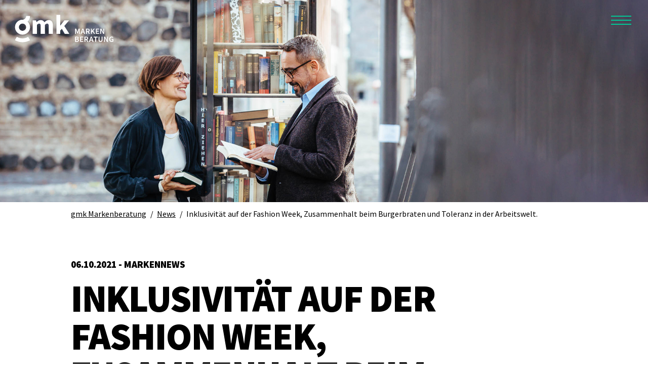

--- FILE ---
content_type: text/html; charset=UTF-8
request_url: https://www.gmk-markenberatung.de/detail/der-gmk-marken-mittwoch-inklusivitaet-auf-der-fashion-week-zusammenhalt-beim-burgerbraten-und-toleranz-in-der-arbeitswelt
body_size: 14759
content:
<!DOCTYPE html>
<html lang="de">
<head>

      <meta charset="UTF-8">
    <title>Inklusivität auf der Fashion Week, Zusammenhalt beim Burgerbraten und Toleranz in der Arbeitswelt.</title>
    <base href="https://www.gmk-markenberatung.de/">

          <meta name="robots" content="index,follow">
      <meta name="description" content="Der Tenor der letzten Woche? Ganz eindeutig Diversität, Toleranz und Zusammenhalt! Passend zum Tag der deutschen Einheit letzte Woche bemühen sich auch dieses Mal wieder diverse Marken für eine nachhaltigere, tolerante Zukunft.">
      <meta name="generator" content="Contao Open Source CMS">
    
          <link rel="canonical" href="https://www.gmk-markenberatung.de/detail/der-gmk-marken-mittwoch-inklusivitaet-auf-der-fashion-week-zusammenhalt-beim-burgerbraten-und-toleranz-in-der-arbeitswelt">
       
    <meta name="viewport" content="width=device-width, initial-scale=1.0">
        <link rel="stylesheet" href="/bundles/contaocookiebar/styles/cookiebar_default.css?v=d81ca1f3"><link rel="stylesheet" href="/files/gmk/vendor/sbnav/css/sidebar_navigation.css?v=677e95d3"><link rel="stylesheet" href="/files/gmk/dist/style.css?v=5a576632">        <script src="/assets/jquery/js/jquery.min.js?v=2e868dd8"></script><link rel="alternate" hreflang="de" href="https://www.gmk-markenberatung.de/detail/der-gmk-marken-mittwoch-inklusivitaet-auf-der-fashion-week-zusammenhalt-beim-burgerbraten-und-toleranz-in-der-arbeitswelt">
<link rel="alternate" hreflang="x-default" href="https://www.gmk-markenberatung.de/detail/der-gmk-marken-mittwoch-inklusivitaet-auf-der-fashion-week-zusammenhalt-beim-burgerbraten-und-toleranz-in-der-arbeitswelt">
<meta property="og:type" content="article"><meta property="article:modified_time" content="2021-10-06T15:47:00"><meta property="article:published_time" content="2023-01-09T14:36:00"><meta property="og:locale" content="de_DE"><meta property="og:url" content="https://www.gmk-markenberatung.de/detail/der-gmk-marken-mittwoch-inklusivitaet-auf-der-fashion-week-zusammenhalt-beim-burgerbraten-und-toleranz-in-der-arbeitswelt"><meta property="og:title" content="gmk Markenberatung"><meta property="og:image" content="https://www.gmk-markenberatung.de/files/inhalte/01_startseite/gmk-markenberatung-brand-driven-transformation.jpg"><meta property="og:description" content="Brand Driven Transformation: Wir führen durch die Veränderung."><meta name="twitter:card" content="summary_large_image"><meta name="twitter:title" content="gmk Markenberatung"><meta name="twitter:description" content="Brand Driven Transformation: Wir führen durch die Veränderung.">    <link rel="icon" type="image/png" sizes="32x32" href="files/inhalte/favicons/favicon-32x32.png">
<link rel="icon" type="image/png" sizes="16x16" href="files/inhalte/favicons/favicon-16x16.png">
<link rel="icon" type="image/png" sizes="48x48" href="files/inhalte/favicons/favicon-48x48.png">
<link rel="icon" type="image/png" sizes="192x192" href="files/inhalte/favicons/favicon-192x192.png">
<link rel="apple-touch-icon" type="image/png" sizes="167x167" href="files/inhalte/favicons/favicon-167x167.png">
<link rel="apple-touch-icon" type="image/png" sizes="180x180" href="files/inhalte/favicons/favicon-180x180.png">
  

<script src="bundles/contaocookiebar/scripts/cookiebar.min.js?v=d81ca1f3"></script>
</head>
<body id="top" class="de bo_newspage gmk_logo_white">


      
    <div id="wrapper">

                        <header id="header">
            <div class="inside">
              
<!-- mod_html_header -->
<div class="gmk_header startLottie">
	

 <!-- GMK Logo -->
  <div class="gmk_logo">
	<a href="/">
<svg version="1.1" class="gmk_fade_logo" xmlns="http://www.w3.org/2000/svg" xmlns:xlink="http://www.w3.org/1999/xlink" x="0px" y="0px"
	 viewBox="0 0 731.3 296.2" style="enable-background:new 0 0 731.3 296.2;" xml:space="preserve">
<style type="text/css">
	#gmk_g .st0{fill:#cccccc;}
	.st0{fill:#ffffff;}
	.st1{display:none;}
	.st2{display:inline;opacity:0.3;}
	.st3{fill:#E6007E;}
	.st4{display:inline;}
	.st5{opacity:0.8;}
	.st6{fill:none;stroke:#E6007E;stroke-width:0.25;stroke-miterlimit:10;}
	.st7{fill:none;stroke:#E6007E;stroke-width:0.25;stroke-miterlimit:10;stroke-dasharray:1.0006,1.0006;}
	.st8{fill:none;stroke:#E6007E;stroke-width:0.25;stroke-miterlimit:10;stroke-dasharray:0.999,0.999;}
</style>
<g id="Logos">
	<g id="GMK_Logo_gruen">
		<polygon class="gmk_s st0" points="291.2,77.2 291.2,175.8 311,175.8 311,158.4 319,149.1 334.2,175.8 357.9,175.8 331.8,134.9 
			356.2,105.7 332.2,105.7 311.4,132.2 311,132.2 311,77.2 		"/>
		<g id="gmk_g">
			<path class="st0" d="M141.9,112.2c7.9-7.1,12.9-17.3,12.9-28.8h-19.7c0,10.4-8.5,18.9-18.9,18.9l0,0c-21.3,0-38.6,17.3-38.6,38.6
				s17.3,38.6,38.6,38.6s38.6-17.3,38.6-38.6C154.8,129.5,149.8,119.3,141.9,112.2z M116.2,159.9c-10.4,0-18.9-8.5-18.9-18.9
				s8.5-18.9,18.9-18.9s18.9,8.5,18.9,18.9S126.6,159.9,116.2,159.9z"/>
			<path class="st0" d="M145.2,191.4c-8.6,4.9-18.5,7.8-29.1,7.8s-20.5-2.8-29.1-7.8l-9.9,17.1c11.5,6.6,24.8,10.4,38.9,10.4
				s27.5-3.8,39-10.4L145.2,191.4L145.2,191.4z"/>
		</g>
		<g class="gmk_s">
			<path class="st0" d="M141.9,112.2c7.9-7.1,12.9-17.3,12.9-28.8h-19.7c0,10.4-8.5,18.9-18.9,18.9l0,0c-21.3,0-38.6,17.3-38.6,38.6
				s17.3,38.6,38.6,38.6s38.6-17.3,38.6-38.6C154.8,129.5,149.8,119.3,141.9,112.2z M116.2,159.9c-10.4,0-18.9-8.5-18.9-18.9
				s8.5-18.9,18.9-18.9s18.9,8.5,18.9,18.9S126.6,159.9,116.2,159.9z"/>
			<path class="st0" d="M145.2,191.4c-8.6,4.9-18.5,7.8-29.1,7.8s-20.5-2.8-29.1-7.8l-9.9,17.1c11.5,6.6,24.8,10.4,38.9,10.4
				s27.5-3.8,39-10.4L145.2,191.4L145.2,191.4z"/>
		</g>
		<path class="gmk_s st0" d="M168.7,175.8h21.7v-47c4.2-4.2,8-6.3,11.3-6.3c5.6,0,8.2,3,8.2,12.7v40.6h21.9v-47c4.2-4.2,7.9-6.3,11.3-6.3
			c5.5,0,8.2,3,8.2,12.7v40.6h21.7v-43.4c0-17.5-6.8-28.3-22-28.3c-9.3,0-15.8,5.4-21.9,11.6c-3.5-7.5-9.6-11.6-19.3-11.6
			c-9.3,0-15.5,4.8-21.1,10.4H188l-1.6-8.7h-17.8L168.7,175.8L168.7,175.8z"/>
			
		<g class="gmk_s">
			<path class="st0" d="M387.4,148.8h5.8l4.6,13.2c0.6,1.7,1.1,3.3,1.6,5.3h0.2c0.5-2,0.9-3.6,1.5-5.3l4.6-13.2h5.8v27.1h-4.5v-12.3
				c0-2.6,0.4-6.3,0.7-8.8h-0.2l-2.1,6.5l-4.4,12.1h-3.2l-4.3-12.1l-2.1-6.5h-0.2c0.3,2.5,0.7,6.2,0.7,8.8v12.3h-4.5L387.4,148.8
				L387.4,148.8z"/>
			<path class="st0" d="M424.6,148.8h5.8l8.8,27.1h-5.2l-2.1-7.2h-9l-2.1,7.2h-5L424.6,148.8L424.6,148.8z M424,164.8h6.8l-0.9-3.2
				c-0.9-2.9-1.6-6-2.4-8.9h-0.2c-0.7,3-1.5,6-2.4,8.9L424,164.8L424,164.8z"/>
			<path class="st0" d="M443.5,148.8h9.1c5.7,0,10,2,10,8.1c0,4.1-2.1,6.6-5.3,7.7l6.4,11.2h-5.5l-5.8-10.5h-4v10.5h-4.9V148.8
				L443.5,148.8z M452.1,161.4c3.7,0,5.7-1.5,5.7-4.6s-2-4.1-5.7-4.1h-3.7v8.7H452.1z"/>
			<path class="st0" d="M469.1,148.8h4.9V161h0.1l9.5-12.2h5.5l-8.3,10.6l9.7,16.5h-5.4l-7.2-12.6l-3.8,4.8v7.8h-4.9V148.8
				L469.1,148.8z"/>
			<path class="st0" d="M494.9,148.8h16.3v4.1h-11.4v6.8h9.7v4.1h-9.7v7.9h11.8v4.1h-16.8L494.9,148.8L494.9,148.8z"/>
			<path class="st0" d="M517.4,148.8h5.2l8.1,14.9c1,1.8,1.9,4,2.8,6.1h0.2c-0.3-2.9-0.6-6.2-0.6-9.2v-11.8h4.6v27.1h-5.2l-8.1-14.9
				c-1-1.8-1.9-4-2.8-6.1h-0.2c0.3,2.8,0.6,6.2,0.6,9.2v11.8h-4.6V148.8L517.4,148.8z"/>
			<path class="st0" d="M387.4,190.2h8.7c5.6,0,9.7,1.7,9.7,6.7c0,2.6-1.4,5.1-3.7,5.9v0.2c3,0.7,5.2,2.8,5.2,6.4
				c0,5.4-4.5,7.9-10.4,7.9h-9.4L387.4,190.2L387.4,190.2z M395.7,201.3c3.7,0,5.3-1.4,5.3-3.8c0-2.6-1.7-3.5-5.2-3.5h-3.4v7.3
				H395.7L395.7,201.3z M396.3,213.4c3.9,0,6.1-1.4,6.1-4.4c0-2.8-2.1-4-6.1-4h-4v8.4L396.3,213.4L396.3,213.4z"/>
			<path class="st0" d="M413.2,190.2h16.3v4.1h-11.4v6.8h9.7v4.1h-9.7v7.9h11.8v4.1h-16.8L413.2,190.2L413.2,190.2z"/>
			<path class="st0" d="M435.7,190.2h9.1c5.7,0,10,2,10,8.1c0,4.1-2.1,6.6-5.3,7.7l6.4,11.2h-5.5l-5.8-10.5h-4v10.5h-4.9V190.2z
				 M444.3,202.8c3.7,0,5.7-1.5,5.7-4.6s-2-4.1-5.7-4.1h-3.7v8.7H444.3z"/>
			<path class="st0" d="M467.9,190.2h5.8l8.8,27.1h-5.2l-2.1-7.2h-9l-2.1,7.2h-5L467.9,190.2L467.9,190.2z M467.4,206.2h6.8
				l-0.9-3.2c-0.9-2.9-1.6-6-2.4-8.9h-0.2c-0.7,3-1.5,6-2.4,8.9L467.4,206.2L467.4,206.2z"/>
			<path class="st0" d="M491.3,194.3h-7.8v-4.1H504v4.1h-7.8v22.9h-4.9L491.3,194.3L491.3,194.3z"/>
			<path class="st0" d="M508.5,205.3v-15.1h4.9v15.5c0,5.8,2.2,7.8,5.4,7.8s5.5-1.9,5.5-7.8v-15.5h4.8v15.1
				c0,8.9-3.9,12.4-10.3,12.4S508.5,214.2,508.5,205.3L508.5,205.3z"/>
			<path class="st0" d="M536.8,190.2h5.2l8.1,14.9c1,1.8,1.9,4,2.8,6.1h0.2c-0.3-2.9-0.6-6.2-0.6-9.2v-11.8h4.6v27.1h-5.2l-8.1-14.9
				c-1-1.8-1.9-4-2.8-6.1h-0.2c0.3,2.8,0.6,6.2,0.6,9.2v11.8h-4.6V190.2z"/>
			<path class="st0" d="M563.6,203.8c0-8.9,5.6-14.1,12.8-14.1c3.8,0,6.5,1.6,8.2,3.4l-2.6,3c-1.4-1.3-2.9-2.1-5.4-2.1
				c-4.8,0-7.9,3.6-7.9,9.7s2.8,9.8,8.2,9.8c1.5,0,2.9-0.4,3.7-1.2v-5.8h-5v-4h9.4v11.9c-1.8,1.8-5,3.2-8.6,3.2
				C569,217.7,563.6,212.8,563.6,203.8L563.6,203.8z"/>
		</g>
		
	</g>
</g>
</svg>
</a>
  </div>
  <!-- Ende gmk_logo -->
  
	<div id="gmk_nav_ani"></div>
	<nav class="gmk_nav_btn">
		<!-- Do not change the ID of this button -->
	    <button id="navToggler" class="toggle-menu">
	      <span></span>
	    </button>
	</nav>
	
</div>
<!-- Ende gmk_header -->


<div id="gmk_menu" class="">
	<div class="gmk_menu_logo">
		<a href="/">
			
			
		
    <svg version="1.1" id="gmk_logo_statisch" xmlns="http://www.w3.org/2000/svg" xmlns:xlink="http://www.w3.org/1999/xlink" x="0px" y="0px"
         viewBox="0 0 731.3 296.2" style="enable-background:new 0 0 731.3 296.2;" xml:space="preserve">
    <style type="text/css">
        .menu_st0{fill:#ffffff;}
        .st1{display:none;}
        .st2{display:inline;opacity:0.3;}
        .st3{fill:#E6007E;}
        .st4{display:inline;}
        .st5{opacity:0.8;}
        .st6{fill:none;stroke:#E6007E;stroke-width:0.25;stroke-miterlimit:10;}
        .st7{fill:none;stroke:#E6007E;stroke-width:0.25;stroke-miterlimit:10;stroke-dasharray:1.0006,1.0006;}
        .st8{fill:none;stroke:#E6007E;stroke-width:0.25;stroke-miterlimit:10;stroke-dasharray:0.999,0.999;}
    </style>
    <g id="Logos">
        <g id="GMK_x5F_Logo_x5F_Claim_gruen">
            <g>
                <polygon class="menu_st0" points="291.3,77.2 291.3,175.8 310.9,175.8 310.9,158.5 319,149.1 334.2,175.8 357.9,175.8 331.8,134.9 
                    356.2,105.7 332.2,105.7 311.4,132.2 310.9,132.2 310.9,77.2 			"/>
                <g>
                    <path class="menu_st0" d="M141.9,112.2c7.9-7.1,12.9-17.3,12.9-28.8h-19.7c0,10.4-8.5,18.9-18.9,18.9c0,0,0,0,0,0
                        c-21.3,0-38.6,17.3-38.6,38.6s17.3,38.6,38.6,38.6s38.6-17.3,38.6-38.6C154.8,129.5,149.8,119.3,141.9,112.2z M116.2,159.9
                        c-10.4,0-18.9-8.5-18.9-18.9s8.5-18.9,18.9-18.9s18.9,8.5,18.9,18.9S126.6,159.9,116.2,159.9z"/>
                    <path class="menu_st0" d="M145.2,191.4c-8.6,4.9-18.5,7.8-29.1,7.8c-10.6,0-20.5-2.8-29.1-7.8l-9.9,17.1
                        c11.5,6.6,24.7,10.4,38.9,10.4c14.2,0,27.5-3.8,39-10.4L145.2,191.4z"/>
                </g>
                <path class="menu_st0" d="M168.7,175.8l21.7,0l0-47c4.2-4.2,8-6.3,11.3-6.3c5.6,0,8.2,3,8.2,12.7l0,40.6h21.9l0-47
                    c4.2-4.2,7.9-6.3,11.3-6.3c5.5,0,8.2,3,8.2,12.7l0,40.6h21.7l0-43.4c0-17.5-6.8-28.3-22-28.3c-9.3,0-15.8,5.4-21.9,11.6
                    c-3.5-7.5-9.6-11.6-19.3-11.6c-9.3,0-15.5,4.8-21.2,10.4H188l-1.6-8.7l-17.8,0L168.7,175.8z"/>
            </g>
            
            <g>
            	<path class="menu_st0" d="M387.4,148.8h5.8l4.6,13.2c0.6,1.7,1.1,3.3,1.6,5.3h0.2c0.5-2,0.9-3.6,1.5-5.3l4.6-13.2h5.8v27.1h-4.5v-12.3
				c0-2.6,0.4-6.3,0.7-8.8h-0.2l-2.1,6.5l-4.4,12.1h-3.2l-4.3-12.1l-2.1-6.5h-0.2c0.3,2.5,0.7,6.2,0.7,8.8v12.3h-4.5L387.4,148.8
				L387.4,148.8z"/>
			<path class="menu_st0" d="M424.6,148.8h5.8l8.8,27.1h-5.2l-2.1-7.2h-9l-2.1,7.2h-5L424.6,148.8L424.6,148.8z M424,164.8h6.8l-0.9-3.2
				c-0.9-2.9-1.6-6-2.4-8.9h-0.2c-0.7,3-1.5,6-2.4,8.9L424,164.8L424,164.8z"/>
			<path class="menu_st0" d="M443.5,148.8h9.1c5.7,0,10,2,10,8.1c0,4.1-2.1,6.6-5.3,7.7l6.4,11.2h-5.5l-5.8-10.5h-4v10.5h-4.9V148.8
				L443.5,148.8z M452.1,161.4c3.7,0,5.7-1.5,5.7-4.6s-2-4.1-5.7-4.1h-3.7v8.7H452.1z"/>
			<path class="menu_st0" d="M469.1,148.8h4.9V161h0.1l9.5-12.2h5.5l-8.3,10.6l9.7,16.5h-5.4l-7.2-12.6l-3.8,4.8v7.8h-4.9V148.8
				L469.1,148.8z"/>
			<path class="menu_st0" d="M494.9,148.8h16.3v4.1h-11.4v6.8h9.7v4.1h-9.7v7.9h11.8v4.1h-16.8L494.9,148.8L494.9,148.8z"/>
			<path class="menu_st0" d="M517.4,148.8h5.2l8.1,14.9c1,1.8,1.9,4,2.8,6.1h0.2c-0.3-2.9-0.6-6.2-0.6-9.2v-11.8h4.6v27.1h-5.2l-8.1-14.9
				c-1-1.8-1.9-4-2.8-6.1h-0.2c0.3,2.8,0.6,6.2,0.6,9.2v11.8h-4.6V148.8L517.4,148.8z"/>
			<path class="menu_st0" d="M387.4,190.2h8.7c5.6,0,9.7,1.7,9.7,6.7c0,2.6-1.4,5.1-3.7,5.9v0.2c3,0.7,5.2,2.8,5.2,6.4
				c0,5.4-4.5,7.9-10.4,7.9h-9.4L387.4,190.2L387.4,190.2z M395.7,201.3c3.7,0,5.3-1.4,5.3-3.8c0-2.6-1.7-3.5-5.2-3.5h-3.4v7.3
				H395.7L395.7,201.3z M396.3,213.4c3.9,0,6.1-1.4,6.1-4.4c0-2.8-2.1-4-6.1-4h-4v8.4L396.3,213.4L396.3,213.4z"/>
			<path class="menu_st0" d="M413.2,190.2h16.3v4.1h-11.4v6.8h9.7v4.1h-9.7v7.9h11.8v4.1h-16.8L413.2,190.2L413.2,190.2z"/>
			<path class="menu_st0" d="M435.7,190.2h9.1c5.7,0,10,2,10,8.1c0,4.1-2.1,6.6-5.3,7.7l6.4,11.2h-5.5l-5.8-10.5h-4v10.5h-4.9V190.2z
				 M444.3,202.8c3.7,0,5.7-1.5,5.7-4.6s-2-4.1-5.7-4.1h-3.7v8.7H444.3z"/>
			<path class="menu_st0" d="M467.9,190.2h5.8l8.8,27.1h-5.2l-2.1-7.2h-9l-2.1,7.2h-5L467.9,190.2L467.9,190.2z M467.4,206.2h6.8
				l-0.9-3.2c-0.9-2.9-1.6-6-2.4-8.9h-0.2c-0.7,3-1.5,6-2.4,8.9L467.4,206.2L467.4,206.2z"/>
			<path class="menu_st0" d="M491.3,194.3h-7.8v-4.1H504v4.1h-7.8v22.9h-4.9L491.3,194.3L491.3,194.3z"/>
			<path class="menu_st0" d="M508.5,205.3v-15.1h4.9v15.5c0,5.8,2.2,7.8,5.4,7.8s5.5-1.9,5.5-7.8v-15.5h4.8v15.1
				c0,8.9-3.9,12.4-10.3,12.4S508.5,214.2,508.5,205.3L508.5,205.3z"/>
			<path class="menu_st0" d="M536.8,190.2h5.2l8.1,14.9c1,1.8,1.9,4,2.8,6.1h0.2c-0.3-2.9-0.6-6.2-0.6-9.2v-11.8h4.6v27.1h-5.2l-8.1-14.9
				c-1-1.8-1.9-4-2.8-6.1h-0.2c0.3,2.8,0.6,6.2,0.6,9.2v11.8h-4.6V190.2z"/>
			<path class="menu_st0" d="M563.6,203.8c0-8.9,5.6-14.1,12.8-14.1c3.8,0,6.5,1.6,8.2,3.4l-2.6,3c-1.4-1.3-2.9-2.1-5.4-2.1
				c-4.8,0-7.9,3.6-7.9,9.7s2.8,9.8,8.2,9.8c1.5,0,2.9-0.4,3.7-1.2v-5.8h-5v-4h9.4v11.9c-1.8,1.8-5,3.2-8.6,3.2
				C569,217.7,563.6,212.8,563.6,203.8L563.6,203.8z"/>
      
            </g>
            
            
        </g>
    </g>
   
    </svg>
	<div id="logo-bm"></div>
    
    </a>
    
</div>
<!-- Ende gmk_menu_logo -->

<div class="gmk_menu_icon">
	<svg version="1.1" id="Ebene_1" xmlns="http://www.w3.org/2000/svg" xmlns:xlink="http://www.w3.org/1999/xlink" x="0px" y="0px"
		viewBox="0 0 50 85" style="enable-background:new 0 0 50 85;" xml:space="preserve">
	<style type="text/css">
		.icon_st0{fill:#00C896;}
	</style>
	<g id="Logos">
		<g id="Brand_Guide_gruen">
			<path class="icon_st0" d="M24.9,60c13.2,0,23.8-10.7,23.8-23.8c0-7.1-3.1-13.4-8-17.8c4.9-4.4,8-10.7,8-17.8H36.6
				c0,6.4-5.2,11.7-11.7,11.7c0,0,0,0,0,0C11.7,12.4,1.1,23,1.1,36.2C1.1,49.4,11.7,60,24.9,60z M24.9,24.5c6.4,0,11.7,5.2,11.7,11.7
				s-5.2,11.7-11.7,11.7s-11.7-5.2-11.7-11.7S18.5,24.5,24.9,24.5z"/>
			<path class="icon_st0" d="M42.9,67.4c-5.3,3.1-11.4,4.8-18,4.8c-6.5,0-12.7-1.8-17.9-4.8L0.9,77.9c7.1,4.1,15.3,6.4,24,6.4
				c8.8,0,17-2.4,24.1-6.4L42.9,67.4z"/>
		</g>
	</g>
	</svg>
</div>
<!-- Ende gmk_menu_icon -->

	<!-- Nav - Main Navigation -->
	<div class="gmk_menu_holder">
		<div class="gmk_vertical_nav">
			<!-- Sprachwechsler -->
			<div class="gmk_language_switch">
				
<!-- indexer::stop -->
<nav class="mod_changelanguage block">

  
  
<ul class="level_1">
            <li class="lang-de active"><strong class="lang-de active">DE</strong></li>
                <li class="lang-en nofallback"><a href="//en.gmk-markenberatung.de/news" title="News, brands, impulses: News from the brand world." class="lang-en nofallback" hreflang="en" aria-label="Zu Englisch wechseln">EN</a></li>
      </ul>

</nav>
<!-- indexer::continue -->
			</div>
			<!-- Nav -->
			<!-- indexer::stop -->
	
<nav class="sidebar-navigation block mod_navigation gmk_mobil_nav" >
	
	<a href="/detail/der-gmk-marken-mittwoch-inklusivitaet-auf-der-fashion-week-zusammenhalt-beim-burgerbraten-und-toleranz-in-der-arbeitswelt#skipNavigation257" class="invisible">Navigation überspringen</a>
	
<ul class="level_1">
            <li class="gmk_logo_white"><a href="/markenfuehrung" title="Markenführung mit gmk: ganzheitlich, wegweisend, prägend" class="gmk_logo_white">Über uns</a></li>
                <li class="submenu gmk_open_level2 gmk_logo_white"><a href="/business-transformation" title="Leistungen" class="submenu gmk_open_level2 gmk_logo_white" aria-haspopup="true">Leistungen</a>
<ul class="level_2">
            <li class="gmk_logo_white"><a href="/business-transformation" title="Business Transformation erfolgreich umsetzen" class="gmk_logo_white">Unser Ansatz</a></li>
                <li class="submenu  gmk_logo_green"><a href="/markenfuehrung-mit-ki" title="" class="submenu  gmk_logo_green" aria-haspopup="true">    <span class="gmk_insert_onbrand">OnBrand</span></a>
<ul class="level_3">
            <li class="gmk_logo_white"><a href="/markenfuehrung-mit-ki" title="Markenführung mit KI – Ihre Strategie für die Zukunft" class="gmk_logo_white">Intro</a></li>
                <li class="gmk_logo_white"><a href="/markenentwicklung-mit-ki" title="Markenentwicklung mit KI hebt Ihre Marke auf das nächste Level." class="gmk_logo_white">AI Brand Building</a></li>
                <li class="gmk_logo_white"><a href="/ai-branding" title="AI Branding: KI-gestützt die Marke zum Leben erwecken." class="gmk_logo_white">AI Brand Creation</a></li>
                <li class="gmk_logo_white"><a href="/ki-keynote" title="KI Keynote: Wir sprechen zu Marke und KI." class="gmk_logo_white">AI Keynotes</a></li>
      </ul>
</li>
                <li class="submenu  gmk_logo_white"><a href="/markenstrategie" title="Analysis &amp; Insights" class="submenu  gmk_logo_white" aria-haspopup="true">Analysis & Insights</a>
<ul class="level_3">
            <li class="gmk_logo_white"><a href="/markenanalyse" title="Markenanalyse: Wir durchleuchten Ihre Marke" class="gmk_logo_white">Intro</a></li>
                <li class="gmk_logo_white"><a href="/markenaudit" title="Brand Audit: Mit einem Markenaudit Potenziale aufdecken" class="gmk_logo_white">Brand Audit</a></li>
                <li class="gmk_logo_white"><a href="/wettbewerbsanalyse" title="Wettbewerbsanalyse: Finden Sie heraus, wie Ihr Umfeld tickt" class="gmk_logo_white">Market & Trend Analysis</a></li>
                <li class="gmk_logo_white"><a href="/zielgruppenanalyse" title="Zielgruppenanalyse: Die Bedürfnisse Ihrer Kunden verstehen" class="gmk_logo_white">Target Group Studies</a></li>
                <li class="gmk_logo_white"><a href="/customer-journey-mapping" title="Customer Journey Mapping: Wir visualisieren den Weg Ihrer Kunden" class="gmk_logo_white">Customer Journey Mapping</a></li>
      </ul>
</li>
                <li class="submenu  gmk_logo_green"><a href="/markenstrategie" title="Strategy" class="submenu  gmk_logo_green" aria-haspopup="true">Strategy</a>
<ul class="level_3">
            <li class="gmk_logo_green"><a href="/markenstrategie" title="Markenstrategie, Brand Strategy: Die Basis für Ihren Erfolg" class="gmk_logo_green">Intro</a></li>
                <li class="gmk_logo_green"><a href="/markenpositionierung" title="Markenpositionierung: Wir machen Ihre Marke einzigartig" class="gmk_logo_green">Brand Positioning</a></li>
                <li class="gmk_logo_green"><a href="/markenarchitektur" title="Markenarchitektur: Die Brand Architecture intelligent bauen" class="gmk_logo_green">Brand Architecture & Portfolio</a></li>
                <li class="gmk_logo_green"><a href="/employer-branding" title="Employer Branding: Talente anziehen und halten" class="gmk_logo_green">Employer Branding</a></li>
      </ul>
</li>
                <li class="gmk_logo_white"><a href="/change-management-roadmap" title="Change Management Roadmap: Den Wandel handhabbar machen" class="gmk_logo_white">Transformation Roadmaps</a></li>
                <li class="submenu  gmk_logo_white"><a href="/brand-creation" title="Brand Building: Markenentwicklung in Produkt, Design, Service" class="submenu  gmk_logo_white" aria-haspopup="true">Deployment & Creation</a>
<ul class="level_3">
            <li class="gmk_logo_white"><a href="/brand-creation" title="Brand Building: Markenentwicklung in Produkt, Design, Service" class="gmk_logo_white">Intro</a></li>
                <li class="gmk_logo_white"><a href="/markenangebot" title="Markenangebot: Produkte und Services, markentypisch!" class="gmk_logo_white">Products & Services</a></li>
                <li class="gmk_logo_white"><a href="/brand-design-consulting" title="Brand Design Consulting: Wir machen Ihre Marke einzigartig" class="gmk_logo_white">Design</a></li>
                <li class="gmk_logo_white"><a href="/markenkommunikation" title="Markenkommunikation: So kommunizieren Sie markentypisch" class="gmk_logo_white">Communication</a></li>
                <li class="gmk_logo_white"><a href="/brand-language" title="Brand Language: Mit Markensprache besser gehört werden" class="gmk_logo_white">Brand Language</a></li>
                <li class="gmk_logo_white"><a href="/brand-behaviour" title="Brand Behaviour: Den Vertrieb zum Markenbotschafter machen" class="gmk_logo_white">Sales</a></li>
                <li class="gmk_logo_white"><a href="/brand-culture" title="Brand Culture: Markenkultur im Unternehmen aufbauen" class="gmk_logo_white">Culture & Organization</a></li>
      </ul>
</li>
                <li class="submenu  gmk_logo_white"><a href="/markenimplementierung" title="Internal Engagement" class="submenu  gmk_logo_white" aria-haspopup="true">Internal Engagement</a>
<ul class="level_3">
            <li class="gmk_logo_white"><a href="/markenimplementierung" title="Markenimplementierung: Marke von innen heraus umsetzen" class="gmk_logo_white">Intro</a></li>
                <li class="gmk_logo_white"><a href="/brand-guides" title="Mit Brand Guides Mitarbeiter über die Marke informieren" class="gmk_logo_white">Employee Information Kits</a></li>
                <li class="gmk_logo_white"><a href="/internal-branding" title="Internal Branding: Marke wächst von innen nach außen" class="gmk_logo_white">Change & Transformation Communication</a></li>
                <li class="gmk_logo_white"><a href="/markentrainings" title="Markentraining: Befähigen Sie Ihre Mitarbeiter" class="gmk_logo_white">Brand Trainings & Academies</a></li>
                <li class="gmk_logo_white"><a href="/brand-management" title="Brand Management mit Guidelines und Support Tools" class="gmk_logo_white">Guidelines & Support Tools</a></li>
                <li class="gmk_logo_white"><a href="/brand-portal" title="Brand Portal: Mit einem Markenportal alles im Griff" class="gmk_logo_white">Brand Portals & Digital Design Systems</a></li>
      </ul>
</li>
                <li class="submenu  gmk_logo_white"><a href="/markenerlebnisketten" title="Experience Excellence" class="submenu  gmk_logo_white" aria-haspopup="true">Experience Excellence</a>
<ul class="level_3">
            <li class="gmk_logo_white"><a href="/markenerlebnisketten" title="Markenerlebnisketten: Aus Markenmomenten ganze Erlebnisse machen" class="gmk_logo_white">Intro</a></li>
                <li class="gmk_logo_white"><a href="/brand-touchpoint" title="Brand Touchpoint: Touchpointmanagement für Marken" class="gmk_logo_white">Brand Touchpoint Optimization</a></li>
                <li class="gmk_logo_white"><a href="/brand-content" title="Brands and content: Mit Brand Content Marke machen" class="gmk_logo_white">Brand Content Creation</a></li>
      </ul>
</li>
                <li class="submenu  gmk_logo_white"><a href="/markencontrolling" title="Markencontrolling: Markenerfolge messbar machen" class="submenu  gmk_logo_white" aria-haspopup="true">Controlling</a>
<ul class="level_3">
            <li class="gmk_logo_white"><a href="/markencontrolling" title="Markencontrolling: Markenerfolge messbar machen" class="gmk_logo_white">Intro</a></li>
                <li class="gmk_logo_white"><a href="/brand-performance" title="Brand Performance: Wir testen, wo Ihre Marke am besten ist" class="gmk_logo_white">Brand Performance Testing</a></li>
      </ul>
</li>
      </ul>
</li>
                <li class="gmk_logo_white"><a href="/referenzen" title="Die Referenzen der gmk Markenberatung" class="gmk_logo_white">Referenzen</a></li>
                <li class="bo_karriere gmk_logo_green"><a href="/markenberatung-jobs" title="Deine Karriere bei der gmk Markenberatung" class="bo_karriere gmk_logo_green">Karriere</a></li>
                <li class="gmk_logo_white"><a href="/events" title="Events der gmk Markenberatung" class="gmk_logo_white">Events</a></li>
                <li class="trail  gmk_logo_white"><a href="/news" title="News, Marken, Impulse: Neues aus der Markenwelt" class="trail  gmk_logo_white">News</a></li>
                <li class="bo_kontakt gmk_logo_white"><a href="/kontakt" title="Unternehmensberatung in Köln: Kontakt gmk Markenberatung" class="bo_kontakt gmk_logo_white">Kontakt</a></li>
      </ul>

	<a id="skipNavigation257" class="invisible">&nbsp;</a>

</nav>

<script>
	window.addEventListener('DOMContentLoaded', (event) => {

		if (ContaoSidebarNavigation) {
			new ContaoSidebarNavigation({
				'submenuContainer': '.submenu',
				'followSubmenuContainerLink': false,
				'submenuTogglerHtml': '<button class="toggle-submenu" role="button"></button>',
			});
		}
	});
</script>
<!-- indexer::continue -->

		</div>
	</div>
	<!-- Ende Nav - Main Navigation -->
	
</div>


		            </div>
          </header>
              
      
              <div id="container">

                      <main id="main">
              <div class="inside">
                

  <div class="mod_article block" id="article-1699">
    
          
<div class="mod_newsreader block">

        
  
  <div class="layout_full block   container oldnews max1000 news_category_1 category_1">
	
      <!-- News Intro -->
<div class="gmk_opener_wrap gmk_opener_wrapslim">
                <div class="gmk_news_intro" style="background-image: url('files/gmk/images/GMK_News_Header.jpg');"></div>	
    
    		<div class="gmk_opener_breadcrumb kda_fadeIn">
			<div class="gmk_news_bc ">
                
<!-- indexer::stop -->
<div class="mod_breadcrumb block">

        
  
  <ul>
                  <li><a href="/" title="gmk Markenberatung">gmk Markenberatung</a></li>
                        <li><a href="/news" title="News, Marken, Impulse: Neues aus der Markenwelt">News</a></li>
                        <li class="active last">Inklusivität auf der Fashion Week, Zusammenhalt beim Burgerbraten und Toleranz in der Arbeitswelt.</li>
            </ul>


</div>
<!-- indexer::continue -->

			</div>
		</div>
    </div><!-- Ende wrap -->

<div class="animate-box fadeIn">
	<div class="container max1100">
		<div class="gmk_news_headline">
				<div class="gmk_intro_hl col_blk mb-3">
					<span id="print_date"></span><span id="print_cat"></span>
				</div>
			</div>
		<div class="gmk_news_headline">
		    <h1 class="gmk_big_claim col_blk mb-5">Inklusivität auf der Fashion Week, Zusammenhalt beim Burgerbraten und Toleranz in der Arbeitswelt.</h1>
		    <p class="gmk_intro_hl mb-100"></p>
		</div>
	</div>
</div>

<script>
$( document ).ready(function() {
	var news_date_text = $('#news_date').html()
	$("#print_date").append( "<b>" + news_date_text + "</b>");
    var news_cat_text = $('#news_cat').html()
	$("#print_cat").append( "<b>" + news_cat_text + "</b>");
});
</script>



        <div class="content-image">            
                                <figure>
                                                                                                                    <img src="/assets/images/b/GMK_Markenmittwoch_211006-bk0qmf6m26zsp11.png" alt width="650" height="400" loading="lazy">
            
                                        
                    
                                        </figure>
            </div>






        <div class="content-text">            
                            
    
                        <div class="rte">
            <p>Der Tenor der letzten Woche? Ganz eindeutig Diversität, Toleranz und Zusammenhalt! Passend zum Tag der deutschen Einheit letzte Woche bemühen sich auch dieses Mal wieder diverse Marken für eine nachhaltigere, tolerante Zukunft. Balenciaga präsentiert unkonventionelle, inklusive Mode auf der Pariser Fashion Week, LinkedIn setzt sich für die Arbeitswelt der Zukunft ein und McDonald’s setzt ein Zeichen für gesellschaftlichen Zusammenhalt. Außerdem rückt Vileda die meist unbeliebte Hausarbeit in ein neues Licht und True Fruits schwelgt schon im Weihnachtsfieber.</p>
        </div>
    
            </div>






                        
    <h2 class="content-headline">&#35;ConversationsForChange: LinkedIn für die Arbeitswelt der Zukunft.</h2>

    





        <div class="content-youtube">            
                
            <figure>
                                                                                        <iframe width="650" height="400" data-ccb-id="6"  src="/cookiebar/block/de/6?redirect=https%3A%2F%2Fwww.youtube.com%2Fembed%2FVoKMBUQC4KU" data-src="https://www.youtube.com/embed/VoKMBUQC4KU" allowfullscreen allow="autoplay; encrypted-media; picture-in-picture; fullscreen"></iframe>
                            
                                                </figure>
            </div>






        <div class="content-text">            
                            
    
                        <div class="rte">
            <p>„Wenn du eine Sache in der Arbeitswelt ändern könntest – was wäre das?“ Mit dieser Frage beschäftigt sich die neue 360°-Changemaker-Kampagne des Business-Netzwerk LinkedIn. Das Highlight: Sieben Protagonist:innen, die in mehreren Kurzvideos ihre Job-Geschichten erzählen und ihre ganz persönliche Vision der zukünftigen Arbeitswelt vorstellen. Ein Zeichen für Diversität, Inklusion, Nachhaltigkeit und Empathie im Berufsleben – denn die Vereinbarkeit von Familie und Beruf, die Förderung der mentalen Gesundheit und vor allem Inklusion wird in unserer heutigen Zeit immer wichtiger. Begleitet wird die bereits seit Mitte September laufende Online-Kampagne durch zwei 30-sekündige TV-Spots und großflächige Out-of-Home Platzierungen in deutschen Großstädten. „Genau jetzt ist der Zeitpunkt, um die Zukunft unserer Arbeitswelt aktiv mitzugestalten. Doch nur gemeinsam können wir echte Veränderungen bewirken. Es braucht dafür aber auch Menschen, die mit ihren Visionen und eigenem Antrieb vorneweg gehen – wie die Changemaker unserer Kampagne. Ich freue mich auf viele Inspirationen, Diskussionen und den Austausch in unserem Netzwerk“, so <a href="https://blog.linkedin.com/changemakers-germany" target="_blank" rel="noopener">Gaby Wasensteiner, Brand Marketing Managerin bei LinkedIn</a>. Für mehr #ConversationsForChange.</p>
        </div>
    
            </div>






                        
    <h2 class="content-headline">Simpsons x Balenciaga: Fashion Week mal anders – innovativ, emotional, unkonventionell.</h2>

    





        <div class="content-youtube">            
                
            <figure>
                                                                                        <iframe width="650" height="400" data-ccb-id="6"  src="/cookiebar/block/de/6?redirect=https%3A%2F%2Fwww.youtube.com%2Fembed%2FPZHESOq-Gkw" data-src="https://www.youtube.com/embed/PZHESOq-Gkw" allowfullscreen allow="autoplay; encrypted-media; picture-in-picture; fullscreen"></iframe>
                            
                                                </figure>
            </div>






        <div class="content-text">            
                            
    
                        <div class="rte">
            <p>Letzte Woche Samstag kam es in Paris zu einem noch nie gesehenen Ereignis: Die renommierte Vogue-Chefredakteurin Anna Wintour verdrückte eine Träne. Zumindest im Cartoon. Anlässlich der Vorstellung ihrer Frühjahr-/Sommerkollektion 2022 setzte die Luxus-Modemarke Balenciaga auf eine ganz besondere Kooperation. Wo klassischerweise ein musikalisches Highlight die Show beendet, wurden Modebegeisterte diese Saison mit einer zehnminütigen Sonderfolge der Zeichentrickserie „The Simpsons“ überrascht – Springfield goes Catwalk.</p>
<p>Das Projekt zeigte die Bewohner und Bewohnerinnen von Springfield auf ihrer Reise zum Laufsteg-Debüt mit viel Charme und Selbstironie. Ermöglicht wurde dieses außergewöhnliche Erlebnis von Balenciaga-Kreativchef Demna Gvasalia, der laut eigenen Angaben bereits seit Kindertagen ein großer Simpson-Fan ist. Der eigentliche Star des Abends war jedoch Marge Simpson – ihr gelang es, in einem goldenen Kleid Modepäpstin Anna Wintour zu Tränen zu rühren. Der Anfang einer neuen Parfumreihe: „Wintour No. 9“. „Die Episode war ein Beispiel einer Industrie, die realisiert, dass sie den Pomp langsam weglassen kann“, <a href="https://www.theguardian.com/fashion/2021/oct/03/balenciaga-the-simpsons-paris-catwalk-fashion" target="_blank" rel="noopener">lobte der „Guardian“ das ausgefallene Konzept</a>.</p>
        </div>
    
            </div>






                        
    <h2 class="content-headline">Goldene Bögen bei McDonalds: Eine Hommage an Diversität, Toleranz und Zusammenhalt.</h2>

    





        <div class="content-image">            
                                <figure>
                                                                                                                    <img src="/assets/images/a/mac_donalds_baut_bruecken-mw5jgykna2z2jsv.jpg" alt="Zum Tag der deutschen Einheit 2021 setzt McDonalds ein Zeichen für gesellschaftlichen Zusammenhalt" width="650" height="400" loading="lazy">
            
                                        
                    
                                                            <figcaption>Foto: McDonald's Deutschland</figcaption>
                        </figure>
            </div>






        <div class="content-text">            
                            
    
                        <div class="rte">
            <p>Zum diesjährigen Tag der deutschen Einheit setzt McDonalds ein Zeichen für gesellschaftlichen Zusammenhalt und positioniert sich dabei als verbindendes Element. „Weltoffenheit und Toleranz sind seit jeher die Basis der Marke McDonald’s. Mit unserer Kampagne möchten wir symbolisch Brücken bauen und ein Zeichen für mehr Zusammenhalt in Deutschland setzen“, betont Susan Schramm, Vorstand Marketing bei McDonald’s Deutschland. Nicht nur die Fastfoodkette selber, sondern auch ihre zahlreichen Mitarbeiterinnen und Mitarbeiter kommen in einem <a href="https://www.youtube.com/watch?v=eEsyNNsvWQU" target="_blank" rel="noopener">Social-Media-Spot</a> als Teil einer Employer-Branding-Kampagne zu Wort. „Bei uns arbeiten Menschen aus über 118 Nationen als Team. Wir verstehen uns als Marke, die jedem Menschen eine Chance bietet, sich zu entwickeln, und die Integration sichtbar lebt“, erläutert Sandra Mühlhause, Vorstand Personal bei McDonald’s Deutschland, zu den Hintergründen der Kampagne. Begleitet wird die Kampagne durch verschiedene Out-of-Home-Motive und diverse Sonderinstallationen, die am 3. Oktober in Berlin ausgespielt wurden.</p>
        </div>
    
            </div>






                        
    <h2 class="content-headline">„It feels great to feel at home“: Vileda tanzt sich durch die Hausarbeit.</h2>

    





        <div class="content-youtube">            
                
            <figure>
                                                                                        <iframe width="650" height="400" data-ccb-id="6"  src="/cookiebar/block/de/6?redirect=https%3A%2F%2Fwww.youtube.com%2Fembed%2FUlpraTd8s3Q" data-src="https://www.youtube.com/embed/UlpraTd8s3Q" allowfullscreen allow="autoplay; encrypted-media; picture-in-picture; fullscreen"></iframe>
                            
                                                </figure>
            </div>






        <div class="content-text">            
                            
    
                        <div class="rte">
            <p>Hausarbeit ist meist unbeliebt, aber unumgänglich. Zum Start einer neuen Produktreihe stellt der Hersteller für Haushaltsreiniger – Vileda – einen ganz besonderen Kampagnenfilm vor, der vor allem an die Generation Z gerichtet ist. In dem 70-sekündigen Spot tanzt America’s Got Talent Erik Cavanaugh für ein positives Gefühl in allen Formen und Farben vor der Linse. Gemäß Viledas Claim „It feels great to feel at home“ dient die neue Produktreihe als Tanzpartner von Cavanaugh und vermittelt gemeinsam mit ihm, was es heißt, sich zuhause wohl zu fühlen – und das auf eine noch nie dagewesene Weise. „Wir alle wissen, dass man sich in einem sauberen Zuhause viel wohler fühlt. Deshalb haben wir beschlossen, die verschiedenen Vileda-Putzmomente durch eingängige Musik und belebenden Tanz zum Leben zu erwecken. Der amerikanische Tänzer und Influencer Erik Cavanaugh von America’s Got Talent war die perfekte Wahl für uns. Seine unwiderstehlichen Tanzkünste, seine überwältigende Positivität und sein inspirierendes Selbstvertrauen sind die Zutaten, die diesem Film so besonders machen“, heißt es in einem Statement von Vileda.</p>
        </div>
    
            </div>






                        
    <h2 class="content-headline">Handgebäck: Weihnachts-Fieber bei True Fruits.</h2>

    





        <div class="content-text">            
                            
    
                        <div class="rte">
            <p>Obwohl der Herbst erst vor kurzem begonnen hat, kann man dem Smoothie-Hersteller True Fruits sein etwas verfrühtes Weihnachts-Fieber nicht verwehren. Wie bereits aus den letzten Jahren bekannt, wird auch dieses Jahr eine limitierte Winter-Edition erhältlich sein: Lebkuchen. Mit Traube, Apfel, Banane, Birne, Cashew, Kakao und Gewürzen wird das Frucht-Getränk zu einem sogenannten „Handgebäck“ – frisch aus der Weihnachtsbäckerei. Das beste? Die neue Geschmacksvariante wird bereits ab November verfügbar sein.</p>
        </div>
    
            </div>



  



<!-- Kategorie auslesen, weiterleiten -->
<div id="news_cat" style="visibility: hidden;">
						- Markennews			</div>	

<!-- Datum auslesen, weiterleiten -->
<div id="news_date" style="visibility: hidden;">
06.10.2021</div>


</div>


  
  

</div>
    
      </div>

              </div>
                          </main>
          
                                
                                
        </div>
      
      
                        <footer id="footer">
            <div class="inside">
              
<!-- mod_html_footer_c2a -->
<div class="gmk_footer_c2a">
	<div class="container">
		<div class="gmk_footer_hl">
			<h5 class="gmk_big_claim col_mnt kda_fadeInUp">Ideas?</h5>
			<h5 class="gmk_big_claim col_wht kda_fadeInUp">Let’s talk!</h5>
		</div>
		<div class="gmk_link_arrow col_mnt mt-50 kda_fadeInUp" style="position: relative; z-index:200">
			
			<a href="/kontakt" class="col_mnt">
			    <img src="../files/gmk/icons/gmk_arrow_right_mnt.svg">
			    <span>Jetzt Kontakt aufnehmen</span>
			</a>
			
		</div>
	</div>
</div>
<!-- mod_html_footer -->
<div class="gmk_bottom">
	<div class="container">
		<div class="row">
			<div class="col-lg-2">
				<div class="gmk_footer_logo">
    <svg version="1.1" id="Ebene_1" xmlns="http://www.w3.org/2000/svg" xmlns:xlink="http://www.w3.org/1999/xlink" x="0px" y="0px"
         viewBox="0 0 731.3 296.2" style="enable-background:new 0 0 731.3 296.2;" xml:space="preserve">
    <style type="text/css">
        .menu_st0{fill:#ffffff;}
        .st1{display:none;}
        .st2{display:inline;opacity:0.3;}
        .st3{fill:#E6007E;}
        .st4{display:inline;}
        .st5{opacity:0.8;}
        .st6{fill:none;stroke:#E6007E;stroke-width:0.25;stroke-miterlimit:10;}
        .st7{fill:none;stroke:#E6007E;stroke-width:0.25;stroke-miterlimit:10;stroke-dasharray:1.0006,1.0006;}
        .st8{fill:none;stroke:#E6007E;stroke-width:0.25;stroke-miterlimit:10;stroke-dasharray:0.999,0.999;}
    </style>
    <g id="Logos">
        <g id="GMK_x5F_Logo_x5F_Claim_gruen">
            <g>
                <polygon class="menu_st0" points="291.3,77.2 291.3,175.8 310.9,175.8 310.9,158.5 319,149.1 334.2,175.8 357.9,175.8 331.8,134.9 
                    356.2,105.7 332.2,105.7 311.4,132.2 310.9,132.2 310.9,77.2 			"/>
                <g>
                    <path class="menu_st0" d="M141.9,112.2c7.9-7.1,12.9-17.3,12.9-28.8h-19.7c0,10.4-8.5,18.9-18.9,18.9c0,0,0,0,0,0
                        c-21.3,0-38.6,17.3-38.6,38.6s17.3,38.6,38.6,38.6s38.6-17.3,38.6-38.6C154.8,129.5,149.8,119.3,141.9,112.2z M116.2,159.9
                        c-10.4,0-18.9-8.5-18.9-18.9s8.5-18.9,18.9-18.9s18.9,8.5,18.9,18.9S126.6,159.9,116.2,159.9z"/>
                    <path class="menu_st0" d="M145.2,191.4c-8.6,4.9-18.5,7.8-29.1,7.8c-10.6,0-20.5-2.8-29.1-7.8l-9.9,17.1
                        c11.5,6.6,24.7,10.4,38.9,10.4c14.2,0,27.5-3.8,39-10.4L145.2,191.4z"/>
                </g>
                <path class="menu_st0" d="M168.7,175.8l21.7,0l0-47c4.2-4.2,8-6.3,11.3-6.3c5.6,0,8.2,3,8.2,12.7l0,40.6h21.9l0-47
                    c4.2-4.2,7.9-6.3,11.3-6.3c5.5,0,8.2,3,8.2,12.7l0,40.6h21.7l0-43.4c0-17.5-6.8-28.3-22-28.3c-9.3,0-15.8,5.4-21.9,11.6
                    c-3.5-7.5-9.6-11.6-19.3-11.6c-9.3,0-15.5,4.8-21.2,10.4H188l-1.6-8.7l-17.8,0L168.7,175.8z"/>
            </g>
            <g>
                <path class="menu_st0" d="M391.7,165.6l-4.3-16.9h4.7l1.5,7.1c0.4,2,0.7,3.8,1.2,6h0.1c1.2-2.1,2.3-4,3.5-6l4.4-7h4.9l-11.4,16.9
                    l-2.1,10.1h-4.5L391.7,165.6z"/>
                <path class="menu_st0" d="M406.3,164.9c0-9,6-16.7,13.5-16.7c6.1,0,9.8,4.4,9.8,11.4c0,9-6,16.7-13.5,16.7
                    C410,176.3,406.3,171.9,406.3,164.9z M424.9,159.9c0-4.7-1.8-7.7-5.3-7.7c-4.7,0-8.6,6.1-8.6,12.4c0,4.7,1.7,7.7,5.3,7.7
                    C421.1,172.3,424.9,166.2,424.9,159.9z"/>
                <path class="menu_st0" d="M434.3,167.3c0-1.2,0.2-2.7,0.5-4.1l2.9-14.4h4.6l-3,15.1c-0.2,1.2-0.4,2.2-0.4,3.2c0,3.4,1.4,5.3,4.7,5.3
                    c2.9,0,4.8-1.7,6-7.5l3.2-16.1h4.5l-3.2,16.1c-1.7,8.5-5.3,11.5-10.6,11.5C437.5,176.3,434.3,173.3,434.3,167.3z"/>
                <path class="menu_st0" d="M464.5,148.7h8c5.2,0,8.9,1.9,8.9,6.7c0,5-3.1,8.1-7.3,9.2l4.4,11.2h-4.8l-3.9-10.6h-3.9l-2.1,10.6h-4.6
                    L464.5,148.7z M470,161.5c4.5,0,6.9-2.2,6.9-5.5c0-2.6-1.8-3.7-5.2-3.7h-3.4l-1.8,9.1H470z"/>
                <path class="menu_st0" d="M390.7,190.1h7.8c5.3,0,8.8,2,8.8,6.1c0,3.4-2.7,5.9-6,6.8l0,0.2c2.9,0.7,4.8,2.4,4.8,5.3
                    c0,6.2-5.1,8.8-11.5,8.8h-9.3L390.7,190.1z M394.6,213.6c4.4,0,7-1.6,7-5c0-2.4-1.8-4-5.2-4h-4.1l-1.9,9H394.6z M396.2,201.4
                    c4.4,0,6.3-1.8,6.3-4.5c0-2.1-1.5-3.3-5-3.3h-3l-1.6,7.8H396.2z"/>
                <path class="menu_st0" d="M415.7,190.1h8c5.2,0,8.9,1.9,8.9,6.7c0,5-3.1,8.1-7.3,9.2l4.4,11.2h-4.8l-3.9-10.6H417l-2.1,10.6h-4.6
                    L415.7,190.1z M421.1,202.9c4.5,0,6.9-2.2,6.9-5.5c0-2.6-1.8-3.7-5.2-3.7h-3.4l-1.8,9.1H421.1z"/>
                <path class="menu_st0" d="M447,190.1h5.4l2.9,27.1h-4.8l-0.5-7.5h-8.7l-3.7,7.5h-5L447,190.1z M443,206.1h6.8l-0.3-4.1
                    c-0.2-2.7-0.4-5.4-0.5-8.4h-0.2c-1.3,2.9-2.5,5.5-3.8,8.4L443,206.1z"/>
                <path class="menu_st0" d="M464.6,190.1h4.6l5.2,15.7c0.3,1,1.1,3.9,1.4,5.8h0.2c0.3-2.9,0.6-6.2,1.2-9.2l2.4-12.3h4.3l-5.4,27.1h-4.6
                    l-5.1-15.6c-0.3-1-1.1-3.6-1.5-6h-0.2c-0.3,2.9-0.7,6.2-1.2,9.2l-2.4,12.4h-4.3L464.6,190.1z"/>
                <path class="menu_st0" d="M492.2,190.1h5.7c7.2,0,11.7,3.7,11.7,10.8c0,10-6.1,16.3-14.8,16.3h-8.1L492.2,190.1z M494.8,213.4
                    c5.7,0,10.1-4.6,10.1-12.3c0-5-2.9-7.4-7.2-7.4H496l-3.9,19.6H494.8z"/>
                <path class="menu_st0" d="M523.4,206.5c0-9,5.9-16.9,14.4-16.9c3.3,0,5.8,1.5,7.2,3.9l-2.6,2.7c-1.2-1.7-2.8-2.6-4.9-2.6
                    c-5.6,0-9.5,6.3-9.5,12.6c0,4.5,1.8,7.6,6.5,7.6c1.5,0,2.8-0.5,3.7-1.3l1.3-6.2h-5l0.7-3.8h9l-2.4,12.4c-2,1.6-4.8,2.8-8.1,2.8
                    C527.2,217.6,523.4,213.4,523.4,206.5z"/>
                <path class="menu_st0" d="M549.5,208.6c0-1.2,0.2-2.7,0.5-4.1l2.9-14.4h4.6l-3,15.1c-0.2,1.2-0.4,2.2-0.4,3.2c0,3.4,1.4,5.3,4.7,5.3
                    c2.9,0,4.8-1.7,6-7.5l3.2-16.1h4.5l-3.2,16.1c-1.7,8.5-5.3,11.5-10.6,11.5C552.6,217.6,549.5,214.6,549.5,208.6z"/>
                <path class="menu_st0" d="M579.7,190.1h4.6l-5.4,27.1h-4.6L579.7,190.1z"/>
                <path class="menu_st0" d="M591.8,190.1h5.7c7.2,0,11.7,3.7,11.7,10.8c0,10-6.1,16.3-14.8,16.3h-8.1L591.8,190.1z M594.4,213.4
                    c5.7,0,10.1-4.6,10.1-12.3c0-5-2.9-7.4-7.2-7.4h-1.7l-3.9,19.6H594.4z"/>
                <path class="menu_st0" d="M617.5,190.1h15.6l-0.8,3.8h-11l-1.4,7.2h9.3l-0.8,3.8h-9.3l-1.7,8.4h11.4l-0.8,3.8h-15.9L617.5,190.1z"/>
                <path class="menu_st0" d="M633.1,212.7l2.8-2.6c1.6,2.2,4,3.5,6.8,3.5c2.6,0,4.6-1.4,4.6-3.8c0-1.8-1.2-2.8-3.2-4.1l-2.7-1.6
                    c-2.4-1.5-4.2-3.4-4.2-6.6c0-4.4,3.9-8,8.9-8c3.2,0,6.1,1.6,7.9,4l-2.7,2.6c-1.4-1.6-3.1-2.7-5.4-2.7c-2.6,0-4.1,1.7-4.1,3.5
                    c0,1.8,1.3,2.6,3.4,3.9l2.8,1.7c2.6,1.6,4,3.3,4,6.4c0,4.8-4,8.6-9.8,8.6C638.8,217.6,635.4,216.1,633.1,212.7z"/>
            </g>
        </g>
    </g>
    <g id="Bennenung">
    </g>
    <g id="Hilfslinien_00000151534259984431612000000011751080663365081014_" class="st1">
    </g>
    <g id="Schutzräume" class="st1">
        <g id="Schutzonen_x5F_Abstandmarken_x5F_Logo_x5F_Claim_00000008119196182868777030000017668104674670883000_" class="st2">
            <path class="st3" d="M77.2,38.6L77.2,38.6L77.2,38.6C77.2,17.3,59.9,0,38.6,0S0,17.3,0,38.6l0,0l0,0l0,0l0,0
                c0,21.3,17.3,38.6,38.6,38.6S77.2,59.9,77.2,38.6L77.2,38.6L77.2,38.6z M38.6,57.5c-10.4,0-18.9-8.5-18.9-18.9s8.5-18.9,18.9-18.9
                s18.9,8.5,18.9,18.9S49.1,57.5,38.6,57.5z"/>
            <path class="st3" d="M77.2,257.6L77.2,257.6L77.2,257.6c0-21.3-17.3-38.6-38.6-38.6S0,236.2,0,257.6l0,0l0,0l0,0l0,0
                c0,21.3,17.3,38.6,38.6,38.6S77.2,278.9,77.2,257.6L77.2,257.6L77.2,257.6z M38.6,276.5c-10.4,0-18.9-8.5-18.9-18.9
                c0-10.4,8.5-18.9,18.9-18.9s18.9,8.5,18.9,18.9C57.5,268,49.1,276.5,38.6,276.5z"/>
            <path class="st3" d="M731.2,38.6L731.2,38.6L731.2,38.6C731.2,17.3,714,0,692.6,0S654,17.3,654,38.6l0,0l0,0l0,0l0,0
                c0,21.3,17.3,38.6,38.6,38.6S731.2,59.9,731.2,38.6L731.2,38.6L731.2,38.6z M692.6,57.5c-10.4,0-18.9-8.5-18.9-18.9
                s8.5-18.9,18.9-18.9s18.9,8.5,18.9,18.9S703.1,57.5,692.6,57.5z"/>
            <path class="st3" d="M731.2,257.6L731.2,257.6L731.2,257.6c0-21.3-17.3-38.6-38.6-38.6S654,236.2,654,257.6l0,0l0,0l0,0l0,0
                c0,21.3,17.3,38.6,38.6,38.6S731.2,278.9,731.2,257.6L731.2,257.6L731.2,257.6z M692.6,276.5c-10.4,0-18.9-8.5-18.9-18.9
                c0-10.4,8.5-18.9,18.9-18.9s18.9,8.5,18.9,18.9C711.5,268,703.1,276.5,692.6,276.5z"/>
        </g>
        <g id="Linien_x5F_logo_claim_00000137119888637217467920000012733135786285672839_" class="st4">
            <g class="st5">
                <g>
                    <line class="st6" x1="654" y1="0" x2="654" y2="0.5"/>
                    <line class="st7" x1="654" y1="1.5" x2="654" y2="295.2"/>
                    <line class="st6" x1="654" y1="295.7" x2="654" y2="296.2"/>
                </g>
            </g>
            <g class="st5">
                <g>
                    <line class="st6" x1="77.2" y1="0" x2="77.2" y2="0.5"/>
                    <line class="st7" x1="77.2" y1="1.5" x2="77.2" y2="295.2"/>
                    <line class="st6" x1="77.2" y1="295.7" x2="77.2" y2="296.2"/>
                </g>
            </g>
            <g class="st5">
                <g>
                    <line class="st6" x1="731.2" y1="77.2" x2="730.7" y2="77.2"/>
                    <line class="st8" x1="729.8" y1="77.2" x2="1" y2="77.2"/>
                    <line class="st6" x1="0.5" y1="77.2" x2="0" y2="77.2"/>
                </g>
            </g>
            <g class="st5">
                <g>
                    <line class="st6" x1="731.2" y1="219" x2="730.7" y2="219"/>
                    <line class="st8" x1="729.8" y1="219" x2="1" y2="219"/>
                    <line class="st6" x1="0.5" y1="219" x2="0" y2="219"/>
                </g>
            </g>
        </g>
    </g>
    </svg>
 
</div>
	</div><!-- col-lg-2 -->
	
	<!-- DE Part -->
	<div class="col-lg-5">
		<div class="row">
			<div class="col-lg-3 col-md-3 col-sm-3 col-4">
				<ul class="gmk_bottom_nav">
					<li><a href="/">Home</a></li>
					<li><a href="/markenfuehrung">Über uns</a></li>
					<li><a href="/business-transformation">Leistungen</a></li>
					
				</ul>
			</div>
			<div class="col-lg-3 col-md-3 col-sm-3 col-4">
				<ul class="gmk_bottom_nav">
					<li><a href="/news">News</a></li>
					<li><a href="/markenberatung-jobs">Karriere</a></li>
					<li><a href="/referenzen">Referenzen</a></li>
				</ul>
			</div>
			<div class="col-lg-3 col-md-3 col-sm-3 col-4">
				<ul class="gmk_bottom_nav">
					<li><a href="/kontakt">Kontakt</a></li>
					<li><a href="/datenschutz">Datenschutz</a></li>
					<li><a href="/impressum">Impressum</a></li>
				</ul>
			</div>
		</div>
	</div>
	<div class="col-lg-3">
		<a href="/newsletter-abonnieren" class="gmk_bottom_nl">Newsletter abonnieren</a>
	</div>
	<div class="col-lg-1">
		<ul class="gmk_bottom_socials">
			<li><a href="https://www.xing.com/companies/gmkmarkenberatung" target="_blank" rel="nofollow"><img src="files/gmk/icons/footer_xing.svg"></a></li>
			<li><a href="https://www.linkedin.com/company/gmk-markenberatung/posts/?feedView=all&viewAsMember=true" target="_blank" rel="nofollow"><img src="files/gmk/icons/footer_linkedin.svg"></a></li>
		</ul>
	</div>
	
	
	</div><!-- row -->
	</div><!-- container -->
</div><!-- bottom -->


            </div>
          </footer>
              
    </div>

      
  
<script src="/assets/jquery-ui/js/jquery-ui.min.js?v=1.13.2"></script>
<script>
  jQuery(function($) {
    $(document).accordion({
      // Put custom options here
      heightStyle: 'content',
      header: '.toggler',
      active: false,
      collapsible: true,
      create: function(event, ui) {
        ui.header.addClass('active');
        $('.toggler').attr('tabindex', 0);
      },
      activate: function(event, ui) {
        ui.newHeader.addClass('active');
        ui.oldHeader.removeClass('active');
        $('.toggler').attr('tabindex', 0);
      }
    });
  });
</script>
<script src="/files/gmk/vendor/modernizr-2.6.2.min.js?v=474c6744"></script><script src="/files/gmk/vendor/jquery.waypoints.min.js?v=23186958"></script><script src="/files/gmk/vendor/gsap/gsap.min.js?v=d2865d61"></script><script src="/files/gmk/vendor/gsap/ScrollTrigger.min.js?v=d2865d61"></script><script src="/files/gmk/vendor/gsap/kda_gsap_triggers.js?v=2a13667d"></script><script src="/files/gmk/bootstrap/js/popper.js?v=9faabeb1"></script><script src="/files/gmk/bootstrap/js/bootstrap.bundle.min.js?v=8c02e612"></script><script src="/files/gmk/vendor/owl/owl.carousel.min.js?v=6f64964e"></script><script src="/files/gmk/vendor/slick/slick.js?v=045a5e8f"></script><script src="/files/gmk/vendor/parallax/parallax.min.js?v=ed655db7"></script><script src="/files/gmk/vendor/sbnav/js/sidebar_navigation.min.js?v=677e95d3"></script><script src="/files/gmk/theme.js?v=1b590f97"></script>
<script async src="files/gmk/vendor/lottie/lottie.min.js"></script>
<script async src="files/gmk/vendor/lottie/lottie_logo.js"></script>
  <script type="application/ld+json">
{
    "@context": "https:\/\/schema.org",
    "@graph": [
        {
            "@type": "WebPage"
        },
        {
            "@type": "BreadcrumbList",
            "itemListElement": [
                {
                    "@type": "ListItem",
                    "item": {
                        "@id": "\/",
                        "name": "gmk Markenberatung"
                    },
                    "position": 1
                },
                {
                    "@type": "ListItem",
                    "item": {
                        "@id": "\/news",
                        "name": "News"
                    },
                    "position": 2
                },
                {
                    "@type": "ListItem",
                    "item": {
                        "@id": "\/detail\/der-gmk-marken-mittwoch-inklusivitaet-auf-der-fashion-week-zusammenhalt-beim-burgerbraten-und-toleranz-in-der-arbeitswelt",
                        "name": "News Detailseite"
                    },
                    "position": 3
                }
            ]
        },
        {
            "@id": "#\/schema\/image\/d7fcd009-26b8-11ec-abe1-224b31bee0d9",
            "@type": "ImageObject",
            "contentUrl": "\/assets\/images\/b\/GMK_Markenmittwoch_211006-bk0qmf6m26zsp11.png"
        },
        {
            "@id": "#\/schema\/image\/99e929e4-26b4-11ec-abe1-224b31bee0d9",
            "@type": "ImageObject",
            "caption": "Foto: McDonald's Deutschland",
            "contentUrl": "\/assets\/images\/a\/mac_donalds_baut_bruecken-mw5jgykna2z2jsv.jpg"
        },
        {
            "@id": "#\/schema\/news\/1461",
            "@type": "NewsArticle",
            "author": {
                "@type": "Person",
                "name": "Katharina Kunze"
            },
            "datePublished": "2021-10-06T15:47:00+02:00",
            "description": "Der Tenor der letzten Woche? Ganz eindeutig Diversität, Toleranz und Zusammenhalt! Passend zum Tag der deutschen Einheit letzte Woche bemühen sich auch dieses Mal wieder diverse Marken für eine nachhaltigere, tolerante Zukunft. Balenciaga präsentiert unkonventionelle, inklusive Mode auf der Pariser Fashion Week, LinkedIn setzt sich für die Arbeitswelt der Zukunft ein und McDonald’s setzt ein Zeichen für gesellschaftlichen Zusammenhalt. Außerdem rückt Vileda die meist unbeliebte Hausarbeit in ein neues Licht und True Fruits schwelgt schon im Weihnachtsfieber.",
            "headline": "Inklusivität auf der Fashion Week, Zusammenhalt beim Burgerbraten und Toleranz in der Arbeitswelt.",
            "image": {
                "@id": "#\/schema\/image\/d7fcd009-26b8-11ec-abe1-224b31bee0d9",
                "@type": "ImageObject",
                "contentUrl": "\/assets\/images\/b\/GMK_Markenmittwoch_211006-bk0qmf6m26zsp11.png"
            },
            "text": "gmk Markenberatung\nNews\nInklusivität auf der Fashion Week, Zusammenhalt beim Burgerbraten und Toleranz in der Arbeitswelt.\nInklusivität auf der Fashion Week, Zusammenhalt beim Burgerbraten und Toleranz in der Arbeitswelt.\n$( document ).ready(function() { var news_date_text = $('#news_date').html() $(\"#print_date\").append( \"\" + news_date_text + \"\"); var news_cat_text = $('#news_cat').html() $(\"#print_cat\").append( \"\" + news_cat_text + \"\"); });\nDer Tenor der letzten Woche? Ganz eindeutig Diversität, Toleranz und Zusammenhalt! Passend zum Tag der deutschen Einheit letzte Woche bemühen sich auch dieses Mal wieder diverse Marken für eine nachhaltigere, tolerante Zukunft. Balenciaga präsentiert unkonventionelle, inklusive Mode auf der Pariser Fashion Week, LinkedIn setzt sich für die Arbeitswelt der Zukunft ein und McDonald’s setzt ein Zeichen für gesellschaftlichen Zusammenhalt. Außerdem rückt Vileda die meist unbeliebte Hausarbeit in ein neues Licht und True Fruits schwelgt schon im Weihnachtsfieber.\n#ConversationsForChange: LinkedIn für die Arbeitswelt der Zukunft.\n„Wenn du eine Sache in der Arbeitswelt ändern könntest – was wäre das?“ Mit dieser Frage beschäftigt sich die neue 360°-Changemaker-Kampagne des Business-Netzwerk LinkedIn. Das Highlight: Sieben Protagonist:innen, die in mehreren Kurzvideos ihre Job-Geschichten erzählen und ihre ganz persönliche Vision der zukünftigen Arbeitswelt vorstellen. Ein Zeichen für Diversität, Inklusion, Nachhaltigkeit und Empathie im Berufsleben – denn die Vereinbarkeit von Familie und Beruf, die Förderung der mentalen Gesundheit und vor allem Inklusion wird in unserer heutigen Zeit immer wichtiger. Begleitet wird die bereits seit Mitte September laufende Online-Kampagne durch zwei 30-sekündige TV-Spots und großflächige Out-of-Home Platzierungen in deutschen Großstädten. „Genau jetzt ist der Zeitpunkt, um die Zukunft unserer Arbeitswelt aktiv mitzugestalten. Doch nur gemeinsam können wir echte Veränderungen bewirken. Es braucht dafür aber auch Menschen, die mit ihren Visionen und eigenem Antrieb vorneweg gehen – wie die Changemaker unserer Kampagne. Ich freue mich auf viele Inspirationen, Diskussionen und den Austausch in unserem Netzwerk“, so Gaby Wasensteiner, Brand Marketing Managerin bei LinkedIn. Für mehr #ConversationsForChange.\nSimpsons x Balenciaga: Fashion Week mal anders – innovativ, emotional, unkonventionell.\nLetzte Woche Samstag kam es in Paris zu einem noch nie gesehenen Ereignis: Die renommierte Vogue-Chefredakteurin Anna Wintour verdrückte eine Träne. Zumindest im Cartoon. Anlässlich der Vorstellung ihrer Frühjahr-\/Sommerkollektion 2022 setzte die Luxus-Modemarke Balenciaga auf eine ganz besondere Kooperation. Wo klassischerweise ein musikalisches Highlight die Show beendet, wurden Modebegeisterte diese Saison mit einer zehnminütigen Sonderfolge der Zeichentrickserie „The Simpsons“ überrascht – Springfield goes Catwalk.\nDas Projekt zeigte die Bewohner und Bewohnerinnen von Springfield auf ihrer Reise zum Laufsteg-Debüt mit viel Charme und Selbstironie. Ermöglicht wurde dieses außergewöhnliche Erlebnis von Balenciaga-Kreativchef Demna Gvasalia, der laut eigenen Angaben bereits seit Kindertagen ein großer Simpson-Fan ist. Der eigentliche Star des Abends war jedoch Marge Simpson – ihr gelang es, in einem goldenen Kleid Modepäpstin Anna Wintour zu Tränen zu rühren. Der Anfang einer neuen Parfumreihe: „Wintour No. 9“. „Die Episode war ein Beispiel einer Industrie, die realisiert, dass sie den Pomp langsam weglassen kann“, lobte der „Guardian“ das ausgefallene Konzept.\nGoldene Bögen bei McDonalds: Eine Hommage an Diversität, Toleranz und Zusammenhalt.\nFoto: McDonald's Deutschland\nZum diesjährigen Tag der deutschen Einheit setzt McDonalds ein Zeichen für gesellschaftlichen Zusammenhalt und positioniert sich dabei als verbindendes Element. „Weltoffenheit und Toleranz sind seit jeher die Basis der Marke McDonald’s. Mit unserer Kampagne möchten wir symbolisch Brücken bauen und ein Zeichen für mehr Zusammenhalt in Deutschland setzen“, betont Susan Schramm, Vorstand Marketing bei McDonald’s Deutschland. Nicht nur die Fastfoodkette selber, sondern auch ihre zahlreichen Mitarbeiterinnen und Mitarbeiter kommen in einem Social-Media-Spot als Teil einer Employer-Branding-Kampagne zu Wort. „Bei uns arbeiten Menschen aus über 118 Nationen als Team. Wir verstehen uns als Marke, die jedem Menschen eine Chance bietet, sich zu entwickeln, und die Integration sichtbar lebt“, erläutert Sandra Mühlhause, Vorstand Personal bei McDonald’s Deutschland, zu den Hintergründen der Kampagne. Begleitet wird die Kampagne durch verschiedene Out-of-Home-Motive und diverse Sonderinstallationen, die am 3. Oktober in Berlin ausgespielt wurden.\n„It feels great to feel at home“: Vileda tanzt sich durch die Hausarbeit.\nHausarbeit ist meist unbeliebt, aber unumgänglich. Zum Start einer neuen Produktreihe stellt der Hersteller für Haushaltsreiniger – Vileda – einen ganz besonderen Kampagnenfilm vor, der vor allem an die Generation Z gerichtet ist. In dem 70-sekündigen Spot tanzt America’s Got Talent Erik Cavanaugh für ein positives Gefühl in allen Formen und Farben vor der Linse. Gemäß Viledas Claim „It feels great to feel at home“ dient die neue Produktreihe als Tanzpartner von Cavanaugh und vermittelt gemeinsam mit ihm, was es heißt, sich zuhause wohl zu fühlen – und das auf eine noch nie dagewesene Weise. „Wir alle wissen, dass man sich in einem sauberen Zuhause viel wohler fühlt. Deshalb haben wir beschlossen, die verschiedenen Vileda-Putzmomente durch eingängige Musik und belebenden Tanz zum Leben zu erwecken. Der amerikanische Tänzer und Influencer Erik Cavanaugh von America’s Got Talent war die perfekte Wahl für uns. Seine unwiderstehlichen Tanzkünste, seine überwältigende Positivität und sein inspirierendes Selbstvertrauen sind die Zutaten, die diesem Film so besonders machen“, heißt es in einem Statement von Vileda.\nHandgebäck: Weihnachts-Fieber bei True Fruits.\nObwohl der Herbst erst vor kurzem begonnen hat, kann man dem Smoothie-Hersteller True Fruits sein etwas verfrühtes Weihnachts-Fieber nicht verwehren. Wie bereits aus den letzten Jahren bekannt, wird auch dieses Jahr eine limitierte Winter-Edition erhältlich sein: Lebkuchen. Mit Traube, Apfel, Banane, Birne, Cashew, Kakao und Gewürzen wird das Frucht-Getränk zu einem sogenannten „Handgebäck“ – frisch aus der Weihnachtsbäckerei. Das beste? Die neue Geschmacksvariante wird bereits ab November verfügbar sein.",
            "url": "\/detail\/der-gmk-marken-mittwoch-inklusivitaet-auf-der-fashion-week-zusammenhalt-beim-burgerbraten-und-toleranz-in-der-arbeitswelt"
        }
    ]
}
</script>
<script type="application/ld+json">
{
    "@context": "https:\/\/schema.contao.org",
    "@graph": [
        {
            "@type": "Page",
            "fePreview": false,
            "groups": [],
            "noSearch": false,
            "pageId": 466,
            "protected": false,
            "title": "Inklusivität auf der Fashion Week, Zusammenhalt beim Burgerbraten und Toleranz in der Arbeitswelt."
        }
    ]
}
</script>
<!-- indexer::stop -->
<div  class="contao-cookiebar cookiebar_default_deny cc-top gmkcc cc-blocked" role="complementary" aria-describedby="cookiebar-desc">
    <div class="cc-inner" aria-live="assertive" role="alert">
        <div id="cookiebar-desc" class="cc-head">
                            <h3>Cookie- und Datenschutzhinweise</h3>
<p>Diese Webseite verwendet Cookies, um bestimmte Funktionen zu ermöglichen und das Angebot zu verbessern. Weitere Information hierzu finden Sie auf unserer <a href="/datenschutz">Datenschutz Seite</a>.</p>                    </div>

        <div class="cc-groups">
                                                <div class="cc-group">
                                                    <input type="checkbox" name="group[]" id="g1" value="1" data-toggle-cookies disabled checked>
                                                <label for="g1" class="group">Essenziell</label>
                        <button class="cc-detail-btn" data-toggle-group>
                            <span><!-- Details einblenden --> mehr</span>
                            <span><!-- Details ausblenden --> weniger</span>
                        </button>
                        <div class="cc-cookies toggle-group">
                                                                                        <div class="cc-cookie">
                                    <input type="checkbox" name="cookie[]" id="c2" value="2" disabled checked>
                                    <label for="c2" class="cookie">Contao HTTPS CSRF Token</label>
                                    <p>Schützt vor Cross-Site-Request-Forgery Angriffen.</p>                                                                            <div class="cc-cookie-info">
                                                                                                                                        <div><span>Speicherdauer:</span> Dieses Cookie bleibt nur für die aktuelle Browsersitzung bestehen.</div>
                                                                                                                                </div>
                                                                                                        </div>
                                                            <div class="cc-cookie">
                                    <input type="checkbox" name="cookie[]" id="c3" value="3" disabled checked>
                                    <label for="c3" class="cookie">PHP SESSION ID</label>
                                    <p>Speichert die aktuelle PHP-Session.</p>                                                                            <div class="cc-cookie-info">
                                                                                                                                        <div><span>Speicherdauer:</span> Dieses Cookie bleibt nur für die aktuelle Browsersitzung bestehen.</div>
                                                                                                                                </div>
                                                                                                        </div>
                                                    </div>
                    </div>
                                    <div class="cc-group">
                                                    <input type="checkbox" name="group[]" id="g3" value="3" data-toggle-cookies>
                                                <label for="g3" class="group">Externe Medien</label>
                        <button class="cc-detail-btn" data-toggle-group>
                            <span><!-- Details einblenden --> mehr</span>
                            <span><!-- Details ausblenden --> weniger</span>
                        </button>
                        <div class="cc-cookies toggle-group">
                                                                                        <div class="cc-cookie">
                                    <input type="checkbox" name="cookie[]" id="c5" value="5">
                                    <label for="c5" class="cookie">Google Maps</label>
                                    <p>Ermöglicht das Anzeigen von GoogleMaps.</p>                                                                            <div class="cc-cookie-info">
                                                                                            <div><span>Anbieter:</span> Google</div>
                                                                                                                                                                            </div>
                                                                                                        </div>
                                                            <div class="cc-cookie">
                                    <input type="checkbox" name="cookie[]" id="c6" value="6">
                                    <label for="c6" class="cookie">YouTube Video</label>
                                    <p>Ermöglicht das Anzeigen von YouTube Videos.</p>                                                                                                        </div>
                                                            <div class="cc-cookie">
                                    <input type="checkbox" name="cookie[]" id="c7" value="7">
                                    <label for="c7" class="cookie">Vimeo Video</label>
                                    <p>Ermöglicht das Anzeigen von Vimeo Videos.</p>                                                                                                        </div>
                                                    </div>
                    </div>
                                    <div class="cc-group">
                                                    <input type="checkbox" name="group[]" id="g2" value="2" data-toggle-cookies>
                                                <label for="g2" class="group">Analyse</label>
                        <button class="cc-detail-btn" data-toggle-group>
                            <span><!-- Details einblenden --> mehr</span>
                            <span><!-- Details ausblenden --> weniger</span>
                        </button>
                        <div class="cc-cookies toggle-group">
                                                                                        <div class="cc-cookie">
                                    <input type="checkbox" name="cookie[]" id="c4" value="4">
                                    <label for="c4" class="cookie">Google Analytics</label>
                                    <p>Dient zur Verbesserung unseres Angebots durch Analyse des Nutzerverhaltens.</p>                                                                                                        </div>
                                                    </div>
                    </div>
                                    </div>

        <div class="cc-footer highlight">
                                <button class="cc-btn save" data-save>Auswahl speichern</button>
                <button class="cc-btn success" data-accept-all>Alle akzeptieren</button>
                <button class="cc-btn cc-focus deny" data-deny-all>Alle ablehnen</button>
        </div>

        <div class="cc-info">
                                                                <a href="https://www.gmk-markenberatung.de/datenschutz">Datenschutz</a>
                                    <a href="https://www.gmk-markenberatung.de/impressum">Impressum</a>
                                    </div>
    </div>
</div>
<!-- indexer::continue -->
<script>var cookiebar = new ContaoCookiebar({configId:1,pageId:211,hideOnInit:0,blocking:1,focusTrap:1,version:4,lifetime:63072000,consentLog:0,token:'ccb_contao_token',doNotTrack:0,currentPageId:466,excludedPageIds:[575,574],cookies:{"5":{"id":5,"type":"iframe","checked":false,"token":null,"resources":[],"priority":0,"scripts":[],"iframeType":"googlemaps"},"6":{"id":6,"type":"iframe","checked":false,"token":null,"resources":[],"priority":0,"scripts":[],"iframeType":"youtube"},"7":{"id":7,"type":"iframe","checked":false,"token":null,"resources":[],"priority":0,"scripts":[],"iframeType":"vimeo"},"4":{"id":4,"type":"googleAnalytics","checked":false,"token":["_ga","_gat_gtag_GTM_K97FDX6","_gid"],"resources":[{"src":"https:\/\/www.googletagmanager.com\/gtag\/js?id=GTM-K97FDX6","flags":["async"],"mode":1}],"priority":0,"scripts":[{"script":"window.dataLayer=window.dataLayer||[];function gtag(){dataLayer.push(arguments)} gtag('js',new Date());gtag('config','GTM-K97FDX6')","position":3,"mode":1},{"script":"try{ let keys = []; Object.keys(window.google_tag_manager).forEach((key) => { if(key.indexOf('G-') === 0 || key.indexOf('GTM-') === 0){ window['ga-disable-' + key] = true; } }); }catch (e) {}","position":3,"mode":2}]}},configs:[],disableTracking:0,texts:{acceptAndDisplay:'Accept and show'}});</script>
</body>
</html>

--- FILE ---
content_type: text/html; charset=UTF-8
request_url: https://www.gmk-markenberatung.de/cookiebar/block/de/6?redirect=https%3A%2F%2Fwww.youtube.com%2Fembed%2FUlpraTd8s3Q
body_size: 427
content:
<!DOCTYPE html>
<html lang="de">
<head>
            <meta name="robots" content="noindex,nofollow" />
        <style>
            .ccb-element-blocker {
                font-size: 14px;
                font-family: sans-serif;
                text-align: center;
                color: #6f6f6f;
            }
            .ccb-element-blocker .cc-icon {
                position: relative;
                width: 220px;
                height: 110px;
                margin: 0 auto 8px;
            }
            .ccb-element-blocker .cc-icon:after {
                content: "";
                position: absolute;
                left: 0;
                top: 0;
                bottom: 0;
                right: 0;
                background-position: center center;
                background-size: contain;
                background-repeat: no-repeat;
                background-image: url("/bundles/contaocookiebar/images/default.png");
            }
            .ccb-element-blocker .cc-icon.vimeo:after {
                background-image: url("/bundles/contaocookiebar/images/vimeo.png");
            }
            .ccb-element-blocker .cc-icon.youtube:after {
                background-image: url("/bundles/contaocookiebar/images/youtube.png");
            }
            .ccb-element-blocker .cc-icon.googlemaps:after {
                background-image: url("/bundles/contaocookiebar/images/googlemaps.png");
            }
            .ccb-element-blocker .cc-icon.openstreetmap:after {
                background-image: url("/bundles/contaocookiebar/images/openstreetmap.png");
            }
            .ccb-element-blocker .cc-title{
                font-weight: bold;
            }
            .ccb-element-blocker .cc-btn{
                display: inline-block;
                cursor: pointer;
                padding: 8px 14px;
                font-size: 15px;
                outline: 0 none;
                border: 1px solid #cfcfcf;
                border-radius: 4px;
                color: #444;
                background: #f5f5f5;
            }
            .ccb-element-blocker .cc-btn:hover{
                background: #ececec;
            }
        </style>
        <script>
            // Check if the cookie bar is ready, otherwise respond to document load (#148)
            if(parent.cookiebar){
                redirectIfNecessary()
            }else{
                parent.addEventListener('load', () => {
                    redirectIfNecessary()
                })
            }

            function redirectIfNecessary(){
                if(parent.cookiebar.issetCookie(6)){
                    const decoder = document.createElement('textarea');
                    decoder.innerHTML = 'https://www.youtube.com/embed/UlpraTd8s3Q';
                    window.frameElement.src = 'https://www.youtube.com/embed/UlpraTd8s3Q';
                    window.location.href = decoder.value;
                }
            }
        </script>
    </head>
<body>
            <div class="ccb-element-blocker iframe">
                            <div class="cc-icon youtube"></div>
                <div class="cc-title">YouTube Video</div>
                <div class="cc-description"><p>Um diese Inhalte sehen zu können müssen die hierfür notwendigen Cookies erlaubt werden.</p></div>
                <button class="cc-btn cc-focus" onclick="parent.cookiebar.unblock(window.frames.frameElement, 6, 'https://www.youtube.com/embed/UlpraTd8s3Q')">Akzeptieren und anzeigen</button>
                    </div>
    </body>


--- FILE ---
content_type: text/css
request_url: https://www.gmk-markenberatung.de/files/gmk/vendor/sbnav/css/sidebar_navigation.css?v=677e95d3
body_size: 488
content:
/*
 * This file is part of Contao Sidebar Navigation.
 *
 * (c) Marko Cupic 2022 <m.cupic@gmx.ch>
 * @license GPL-3.0-or-later
 * For the full copyright and license information,
 * please view the LICENSE file that was distributed with this source code.
 * @link https://github.com/markocupic/contao-sidebar-navigation
 */
.sidebar-navigation {
  padding: 0;
  margin: 0;
  text-align: left;
}
.sidebar-navigation * {
  text-decoration: none;
}
.sidebar-navigation ul {
  list-style: none;
  margin: 0;
  padding: 0;
}
.sidebar-navigation ul li.submenu {
  position: relative;
}
.sidebar-navigation ul li.submenu > .toggle-submenu {
  position: absolute;
  top: 0;
  left: 150px;
  vertical-align: middle;
  text-align: center;
  margin-right: 10px;
  width: 30px;
  cursor: pointer;
  border: 0;
  background: transparent;
}
.sidebar-navigation ul li.submenu > .toggle-submenu:before {
  /** plus sign **/
  content: "+";
}
.sidebar-navigation ul li.submenu.expanded > .toggle-submenu:before {
  /** minus sign **/
  content: "-";
}
.sidebar-navigation li {
  display: block;
  margin: 0;
  padding: 0;
  overflow: hidden;
}
.sidebar-navigation ul.level_1 {
  display: block;
  /** Hide submenus **/
}
.sidebar-navigation ul.level_1 ul {
  display: none;
}
.sidebar-navigation ul.level_1 li.trail > ul {
  /** display active submenu items **/
  display: block;
}
.sidebar-navigation ul.level_1 > li {
  line-height: 2.25rem;
}
.sidebar-navigation ul.level_1 > li > a, .sidebar-navigation ul.level_1 > li > strong {
  font-size: 1.125rem;
  padding-left: 2.5rem;
}
.sidebar-navigation ul.level_1 > li > .toggle-submenu {
  font-size: 1.125rem;
}
.sidebar-navigation ul.level_2 > li {
  line-height: 2rem;
}
.sidebar-navigation ul.level_2 > li > a, .sidebar-navigation ul.level_2 > li > strong {
  font-size: 1rem;
  padding-left: 2.75rem;
}
.sidebar-navigation ul.level_2 > li > .toggle-submenu {
  font-size: 1rem;
}
.sidebar-navigation ul.level_3 > li {
  line-height: 1.75rem;
}
.sidebar-navigation ul.level_3 > li > a, .sidebar-navigation ul.level_3 > li > strong {
  font-size: 0.875rem;
  padding-left: 3rem;
}
.sidebar-navigation ul.level_3 > li > .toggle-submenu {
  font-size: 0.875rem;
}
.sidebar-navigation ul.level_4 > li {
  line-height: 1.5rem;
}
.sidebar-navigation ul.level_4 > li > a, .sidebar-navigation ul.level_4 > li > strong {
  font-size: 0.75rem;
  padding-left: 3.25rem;
}
.sidebar-navigation ul.level_4 > li > .toggle-submenu {
  font-size: 0.75rem;
}
.sidebar-navigation ul.level_5 > li {
  line-height: 1.25rem;
}
.sidebar-navigation ul.level_5 > li > a, .sidebar-navigation ul.level_5 > li > strong {
  font-size: 0.625rem;
  padding-left: 3.5rem;
}
.sidebar-navigation ul.level_5 > li > .toggle-submenu {
  font-size: 0.625rem;
}
.sidebar-navigation ul.level_6 > li {
  line-height: 1rem;
}
.sidebar-navigation ul.level_6 > li > a, .sidebar-navigation ul.level_6 > li > strong {
  font-size: 0.5rem;
  padding-left: 3.75rem;
}
.sidebar-navigation ul.level_6 > li > .toggle-submenu {
  font-size: 0.5rem;
}

/*# sourceMappingURL=sidebar_navigation.css.map */


--- FILE ---
content_type: text/css
request_url: https://www.gmk-markenberatung.de/files/gmk/dist/style.css?v=5a576632
body_size: 35532
content:
@charset "UTF-8";
/*!
 * Bootstrap Reboot v5.2.0 (https://getbootstrap.com/)
 * Copyright 2011-2022 The Bootstrap Authors
 * Copyright 2011-2022 Twitter, Inc.
 * Licensed under MIT (https://github.com/twbs/bootstrap/blob/main/LICENSE)

 */
:root {
  /*
  --bs-blue:#0d6efd;--bs-indigo:#6610f2;--bs-purple:#6f42c1;--bs-pink:#d63384;--bs-red:#dc3545;--bs-orange:#fd7e14;--bs-yellow:#ffc107;--bs-green:#198754;--bs-teal:#20c997;--bs-cyan:#0dcaf0;--bs-black:#000;--bs-white:#fff;--bs-gray:#6c757d;--bs-gray-dark:#343a40;--bs-gray-100:#f8f9fa;--bs-gray-200:#e9ecef;--bs-gray-300:#dee2e6;--bs-gray-400:#ced4da;--bs-gray-500:#adb5bd;--bs-gray-600:#6c757d;--bs-gray-700:#495057;--bs-gray-800:#343a40;--bs-gray-900:#212529;--bs-primary:#0d6efd;--bs-secondary:#6c757d;--bs-success:#198754;--bs-info:#0dcaf0;--bs-warning:#ffc107;--bs-danger:#dc3545;--bs-light:#f8f9fa;--bs-dark:#212529;--bs-primary-rgb:13,110,253;--bs-secondary-rgb:108,117,125;--bs-success-rgb:25,135,84;--bs-info-rgb:13,202,240;--bs-warning-rgb:255,193,7;--bs-danger-rgb:220,53,69;--bs-light-rgb:248,249,250;--bs-dark-rgb:33,37,41;--bs-white-rgb:255,255,255;--bs-black-rgb:0,0,0;--bs-body-color-rgb:33,37,41;--bs-body-bg-rgb:255,255,255;--bs-font-sans-serif:system-ui,-apple-system,"Segoe UI",Roboto,"Helvetica Neue","Noto Sans","Liberation Sans",Arial,sans-serif,"Apple Color Emoji","Segoe UI Emoji","Segoe UI Symbol","Noto Color Emoji";--bs-font-monospace:SFMono-Regular,Menlo,Monaco,Consolas,"Liberation Mono","Courier New",monospace;--bs-gradient:linear-gradient(180deg, rgba(255, 255, 255, 0.15), rgba(255, 255, 255, 0));--bs-body-font-family:var(--bs-font-sans-serif);--bs-body-font-size:1rem;--bs-body-font-weight:400;--bs-body-line-height:1.5;--bs-body-color:#212529;--bs-body-bg:#fff;--bs-border-width:1px;--bs-border-style:solid;--bs-border-color:#dee2e6;--bs-border-color-translucent:rgba(0, 0, 0, 0.175);--bs-border-radius:0.375rem;--bs-border-radius-sm:0.25rem;--bs-border-radius-lg:0.5rem;--bs-border-radius-xl:1rem;--bs-border-radius-2xl:2rem;--bs-border-radius-pill:50rem;--bs-link-color:#0d6efd;--bs-link-hover-color:#0a58ca;--bs-code-color:#d63384;--bs-highlight-bg:#fff3cd}
  */
}

*, ::after, ::before {
  box-sizing: border-box;
}

@media (prefers-reduced-motion: no-preference) {
  :root {
    scroll-behavior: smooth;
  }
}
body {
  margin: 0;
  font-family: var(--bs-body-font-family);
  font-size: var(--bs-body-font-size);
  font-weight: var(--bs-body-font-weight);
  line-height: var(--bs-body-line-height);
  color: var(--bs-body-color);
  text-align: var(--bs-body-text-align);
  background-color: var(--bs-body-bg);
  -webkit-text-size-adjust: 100%;
  -webkit-tap-highlight-color: transparent;
}

hr {
  margin: 1rem 0;
  color: inherit;
  border: 0;
  border-top: 1px solid;
  opacity: 0.25;
}

h1, h2, h3, h4, h5, h6 {
  margin-top: 0;
  margin-bottom: 0.5rem;
  font-weight: 500;
  line-height: 1.2;
}

h1 {
  font-size: calc(1.375rem + 1.5vw);
}

@media (min-width: 1200px) {
  h1 {
    font-size: 2.5rem;
  }
}
h2 {
  font-size: calc(1.325rem + 0.9vw);
}

@media (min-width: 1200px) {
  h2 {
    font-size: 2rem;
  }
}
h3 {
  font-size: calc(1.3rem + 0.6vw);
}

@media (min-width: 1200px) {
  h3 {
    font-size: 1.75rem;
  }
}
h4 {
  font-size: calc(1.275rem + 0.3vw);
}

@media (min-width: 1200px) {
  h4 {
    font-size: 1.5rem;
  }
}
h5 {
  font-size: 1.25rem;
}

h6 {
  font-size: 1rem;
}

p {
  margin-top: 0;
  margin-bottom: 1rem;
}

abbr[title] {
  -webkit-text-decoration: underline dotted;
  text-decoration: underline dotted;
  cursor: help;
  -webkit-text-decoration-skip-ink: none;
  text-decoration-skip-ink: none;
}

address {
  margin-bottom: 1rem;
  font-style: normal;
  line-height: inherit;
}

ol, ul {
  padding-left: 2rem;
}

dl, ol, ul {
  margin-top: 0;
  margin-bottom: 1rem;
}

ol ol, ol ul, ul ol, ul ul {
  margin-bottom: 0;
}

dt {
  font-weight: 700;
}

dd {
  margin-bottom: 0.5rem;
  margin-left: 0;
}

blockquote {
  margin: 0 0 1rem;
}

b, strong {
  font-weight: bolder;
}

small {
  font-size: 0.875em;
}

mark {
  padding: 0.1875em;
  background-color: var(--bs-highlight-bg);
}

sub, sup {
  position: relative;
  font-size: 0.75em;
  line-height: 0;
  vertical-align: baseline;
}

sub {
  bottom: -0.25em;
}

sup {
  top: -0.5em;
}

a {
  color: var(--bs-link-color);
  text-decoration: underline;
}

a:hover {
  color: var(--bs-link-hover-color);
}

a:not([href]):not([class]), a:not([href]):not([class]):hover {
  color: inherit;
  text-decoration: none;
}

code, kbd, pre, samp {
  font-family: var(--bs-font-monospace);
  font-size: 1em;
}

pre {
  display: block;
  margin-top: 0;
  margin-bottom: 1rem;
  overflow: auto;
  font-size: 0.875em;
}

pre code {
  font-size: inherit;
  color: inherit;
  word-break: normal;
}

code {
  font-size: 0.875em;
  color: var(--bs-code-color);
  word-wrap: break-word;
}

a > code {
  color: inherit;
}

kbd {
  padding: 0.1875rem 0.375rem;
  font-size: 0.875em;
  color: var(--bs-body-bg);
  background-color: var(--bs-body-color);
  border-radius: 0.25rem;
}

kbd kbd {
  padding: 0;
  font-size: 1em;
}

figure {
  margin: 0 0 1rem;
}

img, svg {
  vertical-align: middle;
}

table {
  caption-side: bottom;
  border-collapse: collapse;
}

caption {
  padding-top: 0.5rem;
  padding-bottom: 0.5rem;
  color: #6c757d;
  text-align: left;
}

th {
  text-align: inherit;
  text-align: -webkit-match-parent;
}

tbody, td, tfoot, th, thead, tr {
  border-color: inherit;
  border-style: solid;
  border-width: 0;
}

label {
  display: inline-block;
}

button {
  border-radius: 0;
}

button:focus:not(:focus-visible) {
  outline: 0;
}

button, input, optgroup, select, textarea {
  margin: 0;
  font-family: inherit;
  font-size: inherit;
  line-height: inherit;
}

button, select {
  text-transform: none;
}

[role=button] {
  cursor: pointer;
}

select {
  word-wrap: normal;
}

select:disabled {
  opacity: 1;
}

[list]:not([type=date]):not([type=datetime-local]):not([type=month]):not([type=week]):not([type=time])::-webkit-calendar-picker-indicator {
  display: none !important;
}

[type=button], [type=reset], [type=submit], button {
  -webkit-appearance: button;
}

[type=button]:not(:disabled), [type=reset]:not(:disabled), [type=submit]:not(:disabled), button:not(:disabled) {
  cursor: pointer;
}

::-moz-focus-inner {
  padding: 0;
  border-style: none;
}

textarea {
  resize: vertical;
}

fieldset {
  min-width: 0;
  padding: 0;
  margin: 0;
  border: 0;
}

legend {
  float: left;
  width: 100%;
  padding: 0;
  margin-bottom: 0.5rem;
  font-size: calc(1.275rem + 0.3vw);
  line-height: inherit;
}

@media (min-width: 1200px) {
  legend {
    font-size: 1.5rem;
  }
}
legend + * {
  clear: left;
}

::-webkit-datetime-edit-day-field, ::-webkit-datetime-edit-fields-wrapper, ::-webkit-datetime-edit-hour-field, ::-webkit-datetime-edit-minute, ::-webkit-datetime-edit-month-field, ::-webkit-datetime-edit-text, ::-webkit-datetime-edit-year-field {
  padding: 0;
}

::-webkit-inner-spin-button {
  height: auto;
}

[type=search] {
  outline-offset: -2px;
  -webkit-appearance: textfield;
}

::-webkit-search-decoration {
  -webkit-appearance: none;
}

::-webkit-color-swatch-wrapper {
  padding: 0;
}

::-webkit-file-upload-button {
  font: inherit;
  -webkit-appearance: button;
}

::file-selector-button {
  font: inherit;
  -webkit-appearance: button;
}

output {
  display: inline-block;
}

iframe {
  border: 0;
}

summary {
  display: list-item;
  cursor: pointer;
}

progress {
  vertical-align: baseline;
}

[hidden] {
  display: none !important;
}

/*# sourceMappingURL=bootstrap-reboot.min.css.map */
/*!
 * Bootstrap Grid v5.2.0 (https://getbootstrap.com/)
 * Copyright 2011-2022 The Bootstrap Authors
 * Copyright 2011-2022 Twitter, Inc.
 * Licensed under MIT (https://github.com/twbs/bootstrap/blob/main/LICENSE)

 */
/*
 :root{--bs-blue:#0d6efd;--bs-indigo:#6610f2;--bs-purple:#6f42c1;--bs-pink:#d63384;--bs-red:#dc3545;--bs-orange:#fd7e14;--bs-yellow:#ffc107;--bs-green:#198754;--bs-teal:#20c997;--bs-cyan:#0dcaf0;--bs-black:#000;--bs-white:#fff;--bs-gray:#6c757d;--bs-gray-dark:#343a40;--bs-gray-100:#f8f9fa;--bs-gray-200:#e9ecef;--bs-gray-300:#dee2e6;--bs-gray-400:#ced4da;--bs-gray-500:#adb5bd;--bs-gray-600:#6c757d;--bs-gray-700:#495057;--bs-gray-800:#343a40;--bs-gray-900:#212529;--bs-primary:#0d6efd;--bs-secondary:#6c757d;--bs-success:#198754;--bs-info:#0dcaf0;--bs-warning:#ffc107;--bs-danger:#dc3545;--bs-light:#f8f9fa;--bs-dark:#212529;--bs-primary-rgb:13,110,253;--bs-secondary-rgb:108,117,125;--bs-success-rgb:25,135,84;--bs-info-rgb:13,202,240;--bs-warning-rgb:255,193,7;--bs-danger-rgb:220,53,69;--bs-light-rgb:248,249,250;--bs-dark-rgb:33,37,41;--bs-white-rgb:255,255,255;--bs-black-rgb:0,0,0;--bs-body-color-rgb:33,37,41;--bs-body-bg-rgb:255,255,255;

    --bs-font-sans-serif:system-ui,-apple-system,"Segoe UI",Roboto,"Helvetica Neue","Noto Sans","Liberation Sans",Arial,sans-serif,"Apple Color Emoji","Segoe UI Emoji","Segoe UI Symbol","Noto Color Emoji";--bs-font-monospace:SFMono-Regular,Menlo,Monaco,Consolas,"Liberation Mono","Courier New",monospace;--bs-gradient:linear-gradient(180deg, rgba(255, 255, 255, 0.15), rgba(255, 255, 255, 0));

    --bs-body-font-family:var(--bs-font-sans-serif);--bs-body-font-size:1rem;--bs-body-font-weight:400;--bs-body-line-height:1.5;--bs-body-color:#212529;--bs-body-bg:#fff;--bs-border-width:1px;--bs-border-style:solid;--bs-border-color:#dee2e6;--bs-border-color-translucent:rgba(0, 0, 0, 0.175);--bs-border-radius:0.375rem;--bs-border-radius-sm:0.25rem;--bs-border-radius-lg:0.5rem;--bs-border-radius-xl:1rem;--bs-border-radius-2xl:2rem;--bs-border-radius-pill:50rem;--bs-link-color:#0d6efd;--bs-link-hover-color:#0a58ca;--bs-code-color:#d63384;--bs-highlight-bg:#fff3cd}
*/
.container, .container-fluid, .container-lg, .container-md, .container-sm, .container-xl, .container-xxl {
  --bs-gutter-x:1.5rem;
  --bs-gutter-y:0;
  width: 100%;
  padding-right: calc(var(--bs-gutter-x) * 0.5);
  padding-left: calc(var(--bs-gutter-x) * 0.5);
  margin-right: auto;
  margin-left: auto;
}

.container-fluid {
  padding-right: calc(var(--bs-gutter-x) * 1);
  padding-left: calc(var(--bs-gutter-x) * 1);
}

/*
@media (min-width:576px){.container,.container-sm{max-width:550px}}
@media (min-width:768px){.container,.container-md,.container-sm{max-width:750px}}
@media (min-width:992px){.container,.container-lg,.container-md,.container-sm{max-width:970px}}
@media (min-width:1200px){.container,.container-lg,.container-md,.container-sm,.container-xl{max-width:1170px}}
@media (min-width:1400px){.container,.container-lg,.container-md,.container-sm,.container-xl,.container-xxl{max-width:1320px}}
*/
@media (min-width: 576px) {
  .container, .container-sm {
    max-width: 720px;
  }
}
@media (min-width: 768px) {
  .container, .container-md, .container-sm {
    max-width: 920px;
  }
}
@media (min-width: 992px) {
  .container, .container-lg, .container-md, .container-sm {
    max-width: 1120px;
  }
}
@media (min-width: 1200px) {
  .container, .container-lg, .container-md, .container-sm, .container-xl {
    max-width: 1170px;
  }
}
@media (min-width: 1400px) {
  .container, .container-lg, .container-md, .container-sm, .container-xl, .container-xxl {
    max-width: 1320px;
  }
}
.row {
  --bs-gutter-x:1.5rem;
  --bs-gutter-y:0;
  display: flex;
  flex-wrap: wrap;
  margin-top: calc(-1 * var(--bs-gutter-y));
  margin-right: calc(-0.5 * var(--bs-gutter-x));
  margin-left: calc(-0.5 * var(--bs-gutter-x));
}

.row > * {
  box-sizing: border-box;
  flex-shrink: 0;
  width: 100%;
  max-width: 100%;
  padding-right: calc(var(--bs-gutter-x) * 0.5);
  padding-left: calc(var(--bs-gutter-x) * 0.5);
  margin-top: var(--bs-gutter-y);
}

.col {
  flex: 1 0 0%;
}

.row-cols-auto > * {
  flex: 0 0 auto;
  width: auto;
}

.row-cols-1 > * {
  flex: 0 0 auto;
  width: 100%;
}

.row-cols-2 > * {
  flex: 0 0 auto;
  width: 50%;
}

.row-cols-3 > * {
  flex: 0 0 auto;
  width: 33.3333333333%;
}

.row-cols-4 > * {
  flex: 0 0 auto;
  width: 25%;
}

.row-cols-5 > * {
  flex: 0 0 auto;
  width: 20%;
}

.row-cols-6 > * {
  flex: 0 0 auto;
  width: 16.6666666667%;
}

.col-auto {
  flex: 0 0 auto;
  width: auto;
}

.col-1 {
  flex: 0 0 auto;
  width: 8.33333333%;
}

.col-2 {
  flex: 0 0 auto;
  width: 16.66666667%;
}

.col-3 {
  flex: 0 0 auto;
  width: 25%;
}

.col-4 {
  flex: 0 0 auto;
  width: 33.33333333%;
}

.col-5 {
  flex: 0 0 auto;
  width: 41.66666667%;
}

.col-6 {
  flex: 0 0 auto;
  width: 50%;
}

.col-7 {
  flex: 0 0 auto;
  width: 58.33333333%;
}

.col-8 {
  flex: 0 0 auto;
  width: 66.66666667%;
}

.col-9 {
  flex: 0 0 auto;
  width: 75%;
}

.col-10 {
  flex: 0 0 auto;
  width: 83.33333333%;
}

.col-11 {
  flex: 0 0 auto;
  width: 91.66666667%;
}

.col-12 {
  flex: 0 0 auto;
  width: 100%;
}

.offset-1 {
  margin-left: 8.33333333%;
}

.offset-2 {
  margin-left: 16.66666667%;
}

.offset-3 {
  margin-left: 25%;
}

.offset-4 {
  margin-left: 33.33333333%;
}

.offset-5 {
  margin-left: 41.66666667%;
}

.offset-6 {
  margin-left: 50%;
}

.offset-7 {
  margin-left: 58.33333333%;
}

.offset-8 {
  margin-left: 66.66666667%;
}

.offset-9 {
  margin-left: 75%;
}

.offset-10 {
  margin-left: 83.33333333%;
}

.offset-11 {
  margin-left: 91.66666667%;
}

.g-0, .gx-0 {
  --bs-gutter-x:0;
}

.g-0, .gy-0 {
  --bs-gutter-y:0;
}

.g-1, .gx-1 {
  --bs-gutter-x:0.25rem;
}

.g-1, .gy-1 {
  --bs-gutter-y:0.25rem;
}

.g-2, .gx-2 {
  --bs-gutter-x:0.5rem;
}

.g-2, .gy-2 {
  --bs-gutter-y:0.5rem;
}

.g-3, .gx-3 {
  --bs-gutter-x:1rem;
}

.g-3, .gy-3 {
  --bs-gutter-y:1rem;
}

.g-4, .gx-4 {
  --bs-gutter-x:1.5rem;
}

.g-4, .gy-4 {
  --bs-gutter-y:1.5rem;
}

.g-5, .gx-5 {
  --bs-gutter-x:3rem;
}

.g-5, .gy-5 {
  --bs-gutter-y:3rem;
}

@media (min-width: 576px) {
  .col-sm {
    flex: 1 0 0%;
  }
  .row-cols-sm-auto > * {
    flex: 0 0 auto;
    width: auto;
  }
  .row-cols-sm-1 > * {
    flex: 0 0 auto;
    width: 100%;
  }
  .row-cols-sm-2 > * {
    flex: 0 0 auto;
    width: 50%;
  }
  .row-cols-sm-3 > * {
    flex: 0 0 auto;
    width: 33.3333333333%;
  }
  .row-cols-sm-4 > * {
    flex: 0 0 auto;
    width: 25%;
  }
  .row-cols-sm-5 > * {
    flex: 0 0 auto;
    width: 20%;
  }
  .row-cols-sm-6 > * {
    flex: 0 0 auto;
    width: 16.6666666667%;
  }
  .col-sm-auto {
    flex: 0 0 auto;
    width: auto;
  }
  .col-sm-1 {
    flex: 0 0 auto;
    width: 8.33333333%;
  }
  .col-sm-2 {
    flex: 0 0 auto;
    width: 16.66666667%;
  }
  .col-sm-3 {
    flex: 0 0 auto;
    width: 25%;
  }
  .col-sm-4 {
    flex: 0 0 auto;
    width: 33.33333333%;
  }
  .col-sm-5 {
    flex: 0 0 auto;
    width: 41.66666667%;
  }
  .col-sm-6 {
    flex: 0 0 auto;
    width: 50%;
  }
  .col-sm-7 {
    flex: 0 0 auto;
    width: 58.33333333%;
  }
  .col-sm-8 {
    flex: 0 0 auto;
    width: 66.66666667%;
  }
  .col-sm-9 {
    flex: 0 0 auto;
    width: 75%;
  }
  .col-sm-10 {
    flex: 0 0 auto;
    width: 83.33333333%;
  }
  .col-sm-11 {
    flex: 0 0 auto;
    width: 91.66666667%;
  }
  .col-sm-12 {
    flex: 0 0 auto;
    width: 100%;
  }
  .offset-sm-0 {
    margin-left: 0;
  }
  .offset-sm-1 {
    margin-left: 8.33333333%;
  }
  .offset-sm-2 {
    margin-left: 16.66666667%;
  }
  .offset-sm-3 {
    margin-left: 25%;
  }
  .offset-sm-4 {
    margin-left: 33.33333333%;
  }
  .offset-sm-5 {
    margin-left: 41.66666667%;
  }
  .offset-sm-6 {
    margin-left: 50%;
  }
  .offset-sm-7 {
    margin-left: 58.33333333%;
  }
  .offset-sm-8 {
    margin-left: 66.66666667%;
  }
  .offset-sm-9 {
    margin-left: 75%;
  }
  .offset-sm-10 {
    margin-left: 83.33333333%;
  }
  .offset-sm-11 {
    margin-left: 91.66666667%;
  }
  .g-sm-0, .gx-sm-0 {
    --bs-gutter-x:0;
  }
  .g-sm-0, .gy-sm-0 {
    --bs-gutter-y:0;
  }
  .g-sm-1, .gx-sm-1 {
    --bs-gutter-x:0.25rem;
  }
  .g-sm-1, .gy-sm-1 {
    --bs-gutter-y:0.25rem;
  }
  .g-sm-2, .gx-sm-2 {
    --bs-gutter-x:0.5rem;
  }
  .g-sm-2, .gy-sm-2 {
    --bs-gutter-y:0.5rem;
  }
  .g-sm-3, .gx-sm-3 {
    --bs-gutter-x:1rem;
  }
  .g-sm-3, .gy-sm-3 {
    --bs-gutter-y:1rem;
  }
  .g-sm-4, .gx-sm-4 {
    --bs-gutter-x:1.5rem;
  }
  .g-sm-4, .gy-sm-4 {
    --bs-gutter-y:1.5rem;
  }
  .g-sm-5, .gx-sm-5 {
    --bs-gutter-x:3rem;
  }
  .g-sm-5, .gy-sm-5 {
    --bs-gutter-y:3rem;
  }
}
@media (min-width: 768px) {
  .col-md {
    flex: 1 0 0%;
  }
  .row-cols-md-auto > * {
    flex: 0 0 auto;
    width: auto;
  }
  .row-cols-md-1 > * {
    flex: 0 0 auto;
    width: 100%;
  }
  .row-cols-md-2 > * {
    flex: 0 0 auto;
    width: 50%;
  }
  .row-cols-md-3 > * {
    flex: 0 0 auto;
    width: 33.3333333333%;
  }
  .row-cols-md-4 > * {
    flex: 0 0 auto;
    width: 25%;
  }
  .row-cols-md-5 > * {
    flex: 0 0 auto;
    width: 20%;
  }
  .row-cols-md-6 > * {
    flex: 0 0 auto;
    width: 16.6666666667%;
  }
  .col-md-auto {
    flex: 0 0 auto;
    width: auto;
  }
  .col-md-1 {
    flex: 0 0 auto;
    width: 8.33333333%;
  }
  .col-md-2 {
    flex: 0 0 auto;
    width: 16.66666667%;
  }
  .col-md-3 {
    flex: 0 0 auto;
    width: 25%;
  }
  .col-md-4 {
    flex: 0 0 auto;
    width: 33.33333333%;
  }
  .col-md-5 {
    flex: 0 0 auto;
    width: 41.66666667%;
  }
  .col-md-6 {
    flex: 0 0 auto;
    width: 50%;
  }
  .col-md-7 {
    flex: 0 0 auto;
    width: 58.33333333%;
  }
  .col-md-8 {
    flex: 0 0 auto;
    width: 66.66666667%;
  }
  .col-md-9 {
    flex: 0 0 auto;
    width: 75%;
  }
  .col-md-10 {
    flex: 0 0 auto;
    width: 83.33333333%;
  }
  .col-md-11 {
    flex: 0 0 auto;
    width: 91.66666667%;
  }
  .col-md-12 {
    flex: 0 0 auto;
    width: 100%;
  }
  .offset-md-0 {
    margin-left: 0;
  }
  .offset-md-1 {
    margin-left: 8.33333333%;
  }
  .offset-md-2 {
    margin-left: 16.66666667%;
  }
  .offset-md-3 {
    margin-left: 25%;
  }
  .offset-md-4 {
    margin-left: 33.33333333%;
  }
  .offset-md-5 {
    margin-left: 41.66666667%;
  }
  .offset-md-6 {
    margin-left: 50%;
  }
  .offset-md-7 {
    margin-left: 58.33333333%;
  }
  .offset-md-8 {
    margin-left: 66.66666667%;
  }
  .offset-md-9 {
    margin-left: 75%;
  }
  .offset-md-10 {
    margin-left: 83.33333333%;
  }
  .offset-md-11 {
    margin-left: 91.66666667%;
  }
  .g-md-0, .gx-md-0 {
    --bs-gutter-x:0;
  }
  .g-md-0, .gy-md-0 {
    --bs-gutter-y:0;
  }
  .g-md-1, .gx-md-1 {
    --bs-gutter-x:0.25rem;
  }
  .g-md-1, .gy-md-1 {
    --bs-gutter-y:0.25rem;
  }
  .g-md-2, .gx-md-2 {
    --bs-gutter-x:0.5rem;
  }
  .g-md-2, .gy-md-2 {
    --bs-gutter-y:0.5rem;
  }
  .g-md-3, .gx-md-3 {
    --bs-gutter-x:1rem;
  }
  .g-md-3, .gy-md-3 {
    --bs-gutter-y:1rem;
  }
  .g-md-4, .gx-md-4 {
    --bs-gutter-x:1.5rem;
  }
  .g-md-4, .gy-md-4 {
    --bs-gutter-y:1.5rem;
  }
  .g-md-5, .gx-md-5 {
    --bs-gutter-x:3rem;
  }
  .g-md-5, .gy-md-5 {
    --bs-gutter-y:3rem;
  }
}
@media (min-width: 992px) {
  .col-lg {
    flex: 1 0 0%;
  }
  .row-cols-lg-auto > * {
    flex: 0 0 auto;
    width: auto;
  }
  .row-cols-lg-1 > * {
    flex: 0 0 auto;
    width: 100%;
  }
  .row-cols-lg-2 > * {
    flex: 0 0 auto;
    width: 50%;
  }
  .row-cols-lg-3 > * {
    flex: 0 0 auto;
    width: 33.3333333333%;
  }
  .row-cols-lg-4 > * {
    flex: 0 0 auto;
    width: 25%;
  }
  .row-cols-lg-5 > * {
    flex: 0 0 auto;
    width: 20%;
  }
  .row-cols-lg-6 > * {
    flex: 0 0 auto;
    width: 16.6666666667%;
  }
  .col-lg-auto {
    flex: 0 0 auto;
    width: auto;
  }
  .col-lg-1 {
    flex: 0 0 auto;
    width: 8.33333333%;
  }
  .col-lg-2 {
    flex: 0 0 auto;
    width: 16.66666667%;
  }
  .col-lg-3 {
    flex: 0 0 auto;
    width: 25%;
  }
  .col-lg-4 {
    flex: 0 0 auto;
    width: 33.33333333%;
  }
  .col-lg-5 {
    flex: 0 0 auto;
    width: 41.66666667%;
  }
  .col-lg-6 {
    flex: 0 0 auto;
    width: 50%;
  }
  .col-lg-7 {
    flex: 0 0 auto;
    width: 58.33333333%;
  }
  .col-lg-8 {
    flex: 0 0 auto;
    width: 66.66666667%;
  }
  .col-lg-9 {
    flex: 0 0 auto;
    width: 75%;
  }
  .col-lg-10 {
    flex: 0 0 auto;
    width: 83.33333333%;
  }
  .col-lg-11 {
    flex: 0 0 auto;
    width: 91.66666667%;
  }
  .col-lg-12 {
    flex: 0 0 auto;
    width: 100%;
  }
  .offset-lg-0 {
    margin-left: 0;
  }
  .offset-lg-1 {
    margin-left: 8.33333333%;
  }
  .offset-lg-2 {
    margin-left: 16.66666667%;
  }
  .offset-lg-3 {
    margin-left: 25%;
  }
  .offset-lg-4 {
    margin-left: 33.33333333%;
  }
  .offset-lg-5 {
    margin-left: 41.66666667%;
  }
  .offset-lg-6 {
    margin-left: 50%;
  }
  .offset-lg-7 {
    margin-left: 58.33333333%;
  }
  .offset-lg-8 {
    margin-left: 66.66666667%;
  }
  .offset-lg-9 {
    margin-left: 75%;
  }
  .offset-lg-10 {
    margin-left: 83.33333333%;
  }
  .offset-lg-11 {
    margin-left: 91.66666667%;
  }
  .g-lg-0, .gx-lg-0 {
    --bs-gutter-x:0;
  }
  .g-lg-0, .gy-lg-0 {
    --bs-gutter-y:0;
  }
  .g-lg-1, .gx-lg-1 {
    --bs-gutter-x:0.25rem;
  }
  .g-lg-1, .gy-lg-1 {
    --bs-gutter-y:0.25rem;
  }
  .g-lg-2, .gx-lg-2 {
    --bs-gutter-x:0.5rem;
  }
  .g-lg-2, .gy-lg-2 {
    --bs-gutter-y:0.5rem;
  }
  .g-lg-3, .gx-lg-3 {
    --bs-gutter-x:1rem;
  }
  .g-lg-3, .gy-lg-3 {
    --bs-gutter-y:1rem;
  }
  .g-lg-4, .gx-lg-4 {
    --bs-gutter-x:1.5rem;
  }
  .g-lg-4, .gy-lg-4 {
    --bs-gutter-y:1.5rem;
  }
  .g-lg-5, .gx-lg-5 {
    --bs-gutter-x:3rem;
  }
  .g-lg-5, .gy-lg-5 {
    --bs-gutter-y:3rem;
  }
}
@media (min-width: 1200px) {
  .col-xl {
    flex: 1 0 0%;
  }
  .row-cols-xl-auto > * {
    flex: 0 0 auto;
    width: auto;
  }
  .row-cols-xl-1 > * {
    flex: 0 0 auto;
    width: 100%;
  }
  .row-cols-xl-2 > * {
    flex: 0 0 auto;
    width: 50%;
  }
  .row-cols-xl-3 > * {
    flex: 0 0 auto;
    width: 33.3333333333%;
  }
  .row-cols-xl-4 > * {
    flex: 0 0 auto;
    width: 25%;
  }
  .row-cols-xl-5 > * {
    flex: 0 0 auto;
    width: 20%;
  }
  .row-cols-xl-6 > * {
    flex: 0 0 auto;
    width: 16.6666666667%;
  }
  .col-xl-auto {
    flex: 0 0 auto;
    width: auto;
  }
  .col-xl-1 {
    flex: 0 0 auto;
    width: 8.33333333%;
  }
  .col-xl-2 {
    flex: 0 0 auto;
    width: 16.66666667%;
  }
  .col-xl-3 {
    flex: 0 0 auto;
    width: 25%;
  }
  .col-xl-4 {
    flex: 0 0 auto;
    width: 33.33333333%;
  }
  .col-xl-5 {
    flex: 0 0 auto;
    width: 41.66666667%;
  }
  .col-xl-6 {
    flex: 0 0 auto;
    width: 50%;
  }
  .col-xl-7 {
    flex: 0 0 auto;
    width: 58.33333333%;
  }
  .col-xl-8 {
    flex: 0 0 auto;
    width: 66.66666667%;
  }
  .col-xl-9 {
    flex: 0 0 auto;
    width: 75%;
  }
  .col-xl-10 {
    flex: 0 0 auto;
    width: 83.33333333%;
  }
  .col-xl-11 {
    flex: 0 0 auto;
    width: 91.66666667%;
  }
  .col-xl-12 {
    flex: 0 0 auto;
    width: 100%;
  }
  .offset-xl-0 {
    margin-left: 0;
  }
  .offset-xl-1 {
    margin-left: 8.33333333%;
  }
  .offset-xl-2 {
    margin-left: 16.66666667%;
  }
  .offset-xl-3 {
    margin-left: 25%;
  }
  .offset-xl-4 {
    margin-left: 33.33333333%;
  }
  .offset-xl-5 {
    margin-left: 41.66666667%;
  }
  .offset-xl-6 {
    margin-left: 50%;
  }
  .offset-xl-7 {
    margin-left: 58.33333333%;
  }
  .offset-xl-8 {
    margin-left: 66.66666667%;
  }
  .offset-xl-9 {
    margin-left: 75%;
  }
  .offset-xl-10 {
    margin-left: 83.33333333%;
  }
  .offset-xl-11 {
    margin-left: 91.66666667%;
  }
  .g-xl-0, .gx-xl-0 {
    --bs-gutter-x:0;
  }
  .g-xl-0, .gy-xl-0 {
    --bs-gutter-y:0;
  }
  .g-xl-1, .gx-xl-1 {
    --bs-gutter-x:0.25rem;
  }
  .g-xl-1, .gy-xl-1 {
    --bs-gutter-y:0.25rem;
  }
  .g-xl-2, .gx-xl-2 {
    --bs-gutter-x:0.5rem;
  }
  .g-xl-2, .gy-xl-2 {
    --bs-gutter-y:0.5rem;
  }
  .g-xl-3, .gx-xl-3 {
    --bs-gutter-x:1rem;
  }
  .g-xl-3, .gy-xl-3 {
    --bs-gutter-y:1rem;
  }
  .g-xl-4, .gx-xl-4 {
    --bs-gutter-x:1.5rem;
  }
  .g-xl-4, .gy-xl-4 {
    --bs-gutter-y:1.5rem;
  }
  .g-xl-5, .gx-xl-5 {
    --bs-gutter-x:3rem;
  }
  .g-xl-5, .gy-xl-5 {
    --bs-gutter-y:3rem;
  }
}
@media (min-width: 1400px) {
  .col-xxl {
    flex: 1 0 0%;
  }
  .row-cols-xxl-auto > * {
    flex: 0 0 auto;
    width: auto;
  }
  .row-cols-xxl-1 > * {
    flex: 0 0 auto;
    width: 100%;
  }
  .row-cols-xxl-2 > * {
    flex: 0 0 auto;
    width: 50%;
  }
  .row-cols-xxl-3 > * {
    flex: 0 0 auto;
    width: 33.3333333333%;
  }
  .row-cols-xxl-4 > * {
    flex: 0 0 auto;
    width: 25%;
  }
  .row-cols-xxl-5 > * {
    flex: 0 0 auto;
    width: 20%;
  }
  .row-cols-xxl-6 > * {
    flex: 0 0 auto;
    width: 16.6666666667%;
  }
  .col-xxl-auto {
    flex: 0 0 auto;
    width: auto;
  }
  .col-xxl-1 {
    flex: 0 0 auto;
    width: 8.33333333%;
  }
  .col-xxl-2 {
    flex: 0 0 auto;
    width: 16.66666667%;
  }
  .col-xxl-3 {
    flex: 0 0 auto;
    width: 25%;
  }
  .col-xxl-4 {
    flex: 0 0 auto;
    width: 33.33333333%;
  }
  .col-xxl-5 {
    flex: 0 0 auto;
    width: 41.66666667%;
  }
  .col-xxl-6 {
    flex: 0 0 auto;
    width: 50%;
  }
  .col-xxl-7 {
    flex: 0 0 auto;
    width: 58.33333333%;
  }
  .col-xxl-8 {
    flex: 0 0 auto;
    width: 66.66666667%;
  }
  .col-xxl-9 {
    flex: 0 0 auto;
    width: 75%;
  }
  .col-xxl-10 {
    flex: 0 0 auto;
    width: 83.33333333%;
  }
  .col-xxl-11 {
    flex: 0 0 auto;
    width: 91.66666667%;
  }
  .col-xxl-12 {
    flex: 0 0 auto;
    width: 100%;
  }
  .offset-xxl-0 {
    margin-left: 0;
  }
  .offset-xxl-1 {
    margin-left: 8.33333333%;
  }
  .offset-xxl-2 {
    margin-left: 16.66666667%;
  }
  .offset-xxl-3 {
    margin-left: 25%;
  }
  .offset-xxl-4 {
    margin-left: 33.33333333%;
  }
  .offset-xxl-5 {
    margin-left: 41.66666667%;
  }
  .offset-xxl-6 {
    margin-left: 50%;
  }
  .offset-xxl-7 {
    margin-left: 58.33333333%;
  }
  .offset-xxl-8 {
    margin-left: 66.66666667%;
  }
  .offset-xxl-9 {
    margin-left: 75%;
  }
  .offset-xxl-10 {
    margin-left: 83.33333333%;
  }
  .offset-xxl-11 {
    margin-left: 91.66666667%;
  }
  .g-xxl-0, .gx-xxl-0 {
    --bs-gutter-x:0;
  }
  .g-xxl-0, .gy-xxl-0 {
    --bs-gutter-y:0;
  }
  .g-xxl-1, .gx-xxl-1 {
    --bs-gutter-x:0.25rem;
  }
  .g-xxl-1, .gy-xxl-1 {
    --bs-gutter-y:0.25rem;
  }
  .g-xxl-2, .gx-xxl-2 {
    --bs-gutter-x:0.5rem;
  }
  .g-xxl-2, .gy-xxl-2 {
    --bs-gutter-y:0.5rem;
  }
  .g-xxl-3, .gx-xxl-3 {
    --bs-gutter-x:1rem;
  }
  .g-xxl-3, .gy-xxl-3 {
    --bs-gutter-y:1rem;
  }
  .g-xxl-4, .gx-xxl-4 {
    --bs-gutter-x:1.5rem;
  }
  .g-xxl-4, .gy-xxl-4 {
    --bs-gutter-y:1.5rem;
  }
  .g-xxl-5, .gx-xxl-5 {
    --bs-gutter-x:3rem;
  }
  .g-xxl-5, .gy-xxl-5 {
    --bs-gutter-y:3rem;
  }
}
.d-inline {
  display: inline !important;
}

.d-inline-block {
  display: inline-block !important;
}

.d-block {
  display: block !important;
}

.d-grid {
  display: grid !important;
}

.d-table {
  display: table !important;
}

.d-table-row {
  display: table-row !important;
}

.d-table-cell {
  display: table-cell !important;
}

.d-flex {
  display: flex !important;
}

.d-inline-flex {
  display: inline-flex !important;
}

.d-none {
  display: none !important;
}

.flex-fill {
  flex: 1 1 auto !important;
}

.flex-row {
  flex-direction: row !important;
}

.flex-column {
  flex-direction: column !important;
}

.flex-row-reverse {
  flex-direction: row-reverse !important;
}

.flex-column-reverse {
  flex-direction: column-reverse !important;
}

.flex-grow-0 {
  flex-grow: 0 !important;
}

.flex-grow-1 {
  flex-grow: 1 !important;
}

.flex-shrink-0 {
  flex-shrink: 0 !important;
}

.flex-shrink-1 {
  flex-shrink: 1 !important;
}

.flex-wrap {
  flex-wrap: wrap !important;
}

.flex-nowrap {
  flex-wrap: nowrap !important;
}

.flex-wrap-reverse {
  flex-wrap: wrap-reverse !important;
}

.justify-content-start {
  justify-content: flex-start !important;
}

.justify-content-end {
  justify-content: flex-end !important;
}

.justify-content-center {
  justify-content: center !important;
}

.justify-content-between {
  justify-content: space-between !important;
}

.justify-content-around {
  justify-content: space-around !important;
}

.justify-content-evenly {
  justify-content: space-evenly !important;
}

.align-items-start {
  align-items: flex-start !important;
}

.align-items-end {
  align-items: flex-end !important;
}

.align-items-center {
  align-items: center !important;
}

.align-items-baseline {
  align-items: baseline !important;
}

.align-items-stretch {
  align-items: stretch !important;
}

.align-content-start {
  align-content: flex-start !important;
}

.align-content-end {
  align-content: flex-end !important;
}

.align-content-center {
  align-content: center !important;
}

.align-content-between {
  align-content: space-between !important;
}

.align-content-around {
  align-content: space-around !important;
}

.align-content-stretch {
  align-content: stretch !important;
}

.align-self-auto {
  align-self: auto !important;
}

.align-self-start {
  align-self: flex-start !important;
}

.align-self-end {
  align-self: flex-end !important;
}

.align-self-center {
  align-self: center !important;
}

.align-self-baseline {
  align-self: baseline !important;
}

.align-self-stretch {
  align-self: stretch !important;
}

.order-first {
  order: -1 !important;
}

.order-0 {
  order: 0 !important;
}

.order-1 {
  order: 1 !important;
}

.order-2 {
  order: 2 !important;
}

.order-3 {
  order: 3 !important;
}

.order-4 {
  order: 4 !important;
}

.order-5 {
  order: 5 !important;
}

.order-last {
  order: 6 !important;
}

.m-0 {
  margin: 0 !important;
}

.m-1 {
  margin: 0.25rem !important;
}

.m-2 {
  margin: 0.5rem !important;
}

.m-3 {
  margin: 1rem !important;
}

.m-4 {
  margin: 1.5rem !important;
}

.m-5 {
  margin: 3rem !important;
}

.m-auto {
  margin: auto !important;
}

.mx-0 {
  margin-right: 0 !important;
  margin-left: 0 !important;
}

.mx-1 {
  margin-right: 0.25rem !important;
  margin-left: 0.25rem !important;
}

.mx-2 {
  margin-right: 0.5rem !important;
  margin-left: 0.5rem !important;
}

.mx-3 {
  margin-right: 1rem !important;
  margin-left: 1rem !important;
}

.mx-4 {
  margin-right: 1.5rem !important;
  margin-left: 1.5rem !important;
}

.mx-5 {
  margin-right: 3rem !important;
  margin-left: 3rem !important;
}

.mx-auto {
  margin-right: auto !important;
  margin-left: auto !important;
}

.my-0 {
  margin-top: 0 !important;
  margin-bottom: 0 !important;
}

.my-1 {
  margin-top: 0.25rem !important;
  margin-bottom: 0.25rem !important;
}

.my-2 {
  margin-top: 0.5rem !important;
  margin-bottom: 0.5rem !important;
}

.my-3 {
  margin-top: 1rem !important;
  margin-bottom: 1rem !important;
}

.my-4 {
  margin-top: 1.5rem !important;
  margin-bottom: 1.5rem !important;
}

.my-5 {
  margin-top: 3rem !important;
  margin-bottom: 3rem !important;
}

.my-auto {
  margin-top: auto !important;
  margin-bottom: auto !important;
}

.mt-0 {
  margin-top: 0 !important;
}

.mt-1 {
  margin-top: 0.25rem !important;
}

.mt-2 {
  margin-top: 0.5rem !important;
}

.mt-3 {
  margin-top: 1rem !important;
}

.mt-4 {
  margin-top: 1.5rem !important;
}

.mt-5 {
  margin-top: 3rem !important;
}

.mt-auto {
  margin-top: auto !important;
}

.me-0 {
  margin-right: 0 !important;
}

.me-1 {
  margin-right: 0.25rem !important;
}

.me-2 {
  margin-right: 0.5rem !important;
}

.me-3 {
  margin-right: 1rem !important;
}

.me-4 {
  margin-right: 1.5rem !important;
}

.me-5 {
  margin-right: 3rem !important;
}

.me-auto {
  margin-right: auto !important;
}

.mb-0 {
  margin-bottom: 0 !important;
}

.mb-1 {
  margin-bottom: 0.25rem !important;
}

.mb-2 {
  margin-bottom: 0.5rem !important;
}

.mb-3 {
  margin-bottom: 1rem !important;
}

.mb-4 {
  margin-bottom: 1.5rem !important;
}

.mb-5 {
  margin-bottom: 3rem !important;
}

.mb-auto {
  margin-bottom: auto !important;
}

.ms-0 {
  margin-left: 0 !important;
}

.ms-1 {
  margin-left: 0.25rem !important;
}

.ms-2 {
  margin-left: 0.5rem !important;
}

.ms-3 {
  margin-left: 1rem !important;
}

.ms-4 {
  margin-left: 1.5rem !important;
}

.ms-5 {
  margin-left: 3rem !important;
}

.ms-auto {
  margin-left: auto !important;
}

.p-0 {
  padding: 0 !important;
}

.p-1 {
  padding: 0.25rem !important;
}

.p-2 {
  padding: 0.5rem !important;
}

.p-3 {
  padding: 1rem !important;
}

.p-4 {
  padding: 1.5rem !important;
}

.p-5 {
  padding: 3rem !important;
}

.px-0 {
  padding-right: 0 !important;
  padding-left: 0 !important;
}

.px-1 {
  padding-right: 0.25rem !important;
  padding-left: 0.25rem !important;
}

.px-2 {
  padding-right: 0.5rem !important;
  padding-left: 0.5rem !important;
}

.px-3 {
  padding-right: 1rem !important;
  padding-left: 1rem !important;
}

.px-4 {
  padding-right: 1.5rem !important;
  padding-left: 1.5rem !important;
}

.px-5 {
  padding-right: 3rem !important;
  padding-left: 3rem !important;
}

.py-0 {
  padding-top: 0 !important;
  padding-bottom: 0 !important;
}

.py-1 {
  padding-top: 0.25rem !important;
  padding-bottom: 0.25rem !important;
}

.py-2 {
  padding-top: 0.5rem !important;
  padding-bottom: 0.5rem !important;
}

.py-3 {
  padding-top: 1rem !important;
  padding-bottom: 1rem !important;
}

.py-4 {
  padding-top: 1.5rem !important;
  padding-bottom: 1.5rem !important;
}

.py-5 {
  padding-top: 3rem !important;
  padding-bottom: 3rem !important;
}

.pt-0 {
  padding-top: 0 !important;
}

.pt-1 {
  padding-top: 0.25rem !important;
}

.pt-2 {
  padding-top: 0.5rem !important;
}

.pt-3 {
  padding-top: 1rem !important;
}

.pt-4 {
  padding-top: 1.5rem !important;
}

.pt-5 {
  padding-top: 3rem !important;
}

.pe-0 {
  padding-right: 0 !important;
}

.pe-1 {
  padding-right: 0.25rem !important;
}

.pe-2 {
  padding-right: 0.5rem !important;
}

.pe-3 {
  padding-right: 1rem !important;
}

.pe-4 {
  padding-right: 1.5rem !important;
}

.pe-5 {
  padding-right: 3rem !important;
}

.pb-0 {
  padding-bottom: 0 !important;
}

.pb-1 {
  padding-bottom: 0.25rem !important;
}

.pb-2 {
  padding-bottom: 0.5rem !important;
}

.pb-3 {
  padding-bottom: 1rem !important;
}

.pb-4 {
  padding-bottom: 1.5rem !important;
}

.pb-5 {
  padding-bottom: 3rem !important;
}

.ps-0 {
  padding-left: 0 !important;
}

.ps-1 {
  padding-left: 0.25rem !important;
}

.ps-2 {
  padding-left: 0.5rem !important;
}

.ps-3 {
  padding-left: 1rem !important;
}

.ps-4 {
  padding-left: 1.5rem !important;
}

.ps-5 {
  padding-left: 3rem !important;
}

@media (min-width: 576px) {
  .d-sm-inline {
    display: inline !important;
  }
  .d-sm-inline-block {
    display: inline-block !important;
  }
  .d-sm-block {
    display: block !important;
  }
  .d-sm-grid {
    display: grid !important;
  }
  .d-sm-table {
    display: table !important;
  }
  .d-sm-table-row {
    display: table-row !important;
  }
  .d-sm-table-cell {
    display: table-cell !important;
  }
  .d-sm-flex {
    display: flex !important;
  }
  .d-sm-inline-flex {
    display: inline-flex !important;
  }
  .d-sm-none {
    display: none !important;
  }
  .flex-sm-fill {
    flex: 1 1 auto !important;
  }
  .flex-sm-row {
    flex-direction: row !important;
  }
  .flex-sm-column {
    flex-direction: column !important;
  }
  .flex-sm-row-reverse {
    flex-direction: row-reverse !important;
  }
  .flex-sm-column-reverse {
    flex-direction: column-reverse !important;
  }
  .flex-sm-grow-0 {
    flex-grow: 0 !important;
  }
  .flex-sm-grow-1 {
    flex-grow: 1 !important;
  }
  .flex-sm-shrink-0 {
    flex-shrink: 0 !important;
  }
  .flex-sm-shrink-1 {
    flex-shrink: 1 !important;
  }
  .flex-sm-wrap {
    flex-wrap: wrap !important;
  }
  .flex-sm-nowrap {
    flex-wrap: nowrap !important;
  }
  .flex-sm-wrap-reverse {
    flex-wrap: wrap-reverse !important;
  }
  .justify-content-sm-start {
    justify-content: flex-start !important;
  }
  .justify-content-sm-end {
    justify-content: flex-end !important;
  }
  .justify-content-sm-center {
    justify-content: center !important;
  }
  .justify-content-sm-between {
    justify-content: space-between !important;
  }
  .justify-content-sm-around {
    justify-content: space-around !important;
  }
  .justify-content-sm-evenly {
    justify-content: space-evenly !important;
  }
  .align-items-sm-start {
    align-items: flex-start !important;
  }
  .align-items-sm-end {
    align-items: flex-end !important;
  }
  .align-items-sm-center {
    align-items: center !important;
  }
  .align-items-sm-baseline {
    align-items: baseline !important;
  }
  .align-items-sm-stretch {
    align-items: stretch !important;
  }
  .align-content-sm-start {
    align-content: flex-start !important;
  }
  .align-content-sm-end {
    align-content: flex-end !important;
  }
  .align-content-sm-center {
    align-content: center !important;
  }
  .align-content-sm-between {
    align-content: space-between !important;
  }
  .align-content-sm-around {
    align-content: space-around !important;
  }
  .align-content-sm-stretch {
    align-content: stretch !important;
  }
  .align-self-sm-auto {
    align-self: auto !important;
  }
  .align-self-sm-start {
    align-self: flex-start !important;
  }
  .align-self-sm-end {
    align-self: flex-end !important;
  }
  .align-self-sm-center {
    align-self: center !important;
  }
  .align-self-sm-baseline {
    align-self: baseline !important;
  }
  .align-self-sm-stretch {
    align-self: stretch !important;
  }
  .order-sm-first {
    order: -1 !important;
  }
  .order-sm-0 {
    order: 0 !important;
  }
  .order-sm-1 {
    order: 1 !important;
  }
  .order-sm-2 {
    order: 2 !important;
  }
  .order-sm-3 {
    order: 3 !important;
  }
  .order-sm-4 {
    order: 4 !important;
  }
  .order-sm-5 {
    order: 5 !important;
  }
  .order-sm-last {
    order: 6 !important;
  }
  .m-sm-0 {
    margin: 0 !important;
  }
  .m-sm-1 {
    margin: 0.25rem !important;
  }
  .m-sm-2 {
    margin: 0.5rem !important;
  }
  .m-sm-3 {
    margin: 1rem !important;
  }
  .m-sm-4 {
    margin: 1.5rem !important;
  }
  .m-sm-5 {
    margin: 3rem !important;
  }
  .m-sm-auto {
    margin: auto !important;
  }
  .mx-sm-0 {
    margin-right: 0 !important;
    margin-left: 0 !important;
  }
  .mx-sm-1 {
    margin-right: 0.25rem !important;
    margin-left: 0.25rem !important;
  }
  .mx-sm-2 {
    margin-right: 0.5rem !important;
    margin-left: 0.5rem !important;
  }
  .mx-sm-3 {
    margin-right: 1rem !important;
    margin-left: 1rem !important;
  }
  .mx-sm-4 {
    margin-right: 1.5rem !important;
    margin-left: 1.5rem !important;
  }
  .mx-sm-5 {
    margin-right: 3rem !important;
    margin-left: 3rem !important;
  }
  .mx-sm-auto {
    margin-right: auto !important;
    margin-left: auto !important;
  }
  .my-sm-0 {
    margin-top: 0 !important;
    margin-bottom: 0 !important;
  }
  .my-sm-1 {
    margin-top: 0.25rem !important;
    margin-bottom: 0.25rem !important;
  }
  .my-sm-2 {
    margin-top: 0.5rem !important;
    margin-bottom: 0.5rem !important;
  }
  .my-sm-3 {
    margin-top: 1rem !important;
    margin-bottom: 1rem !important;
  }
  .my-sm-4 {
    margin-top: 1.5rem !important;
    margin-bottom: 1.5rem !important;
  }
  .my-sm-5 {
    margin-top: 3rem !important;
    margin-bottom: 3rem !important;
  }
  .my-sm-auto {
    margin-top: auto !important;
    margin-bottom: auto !important;
  }
  .mt-sm-0 {
    margin-top: 0 !important;
  }
  .mt-sm-1 {
    margin-top: 0.25rem !important;
  }
  .mt-sm-2 {
    margin-top: 0.5rem !important;
  }
  .mt-sm-3 {
    margin-top: 1rem !important;
  }
  .mt-sm-4 {
    margin-top: 1.5rem !important;
  }
  .mt-sm-5 {
    margin-top: 3rem !important;
  }
  .mt-sm-auto {
    margin-top: auto !important;
  }
  .me-sm-0 {
    margin-right: 0 !important;
  }
  .me-sm-1 {
    margin-right: 0.25rem !important;
  }
  .me-sm-2 {
    margin-right: 0.5rem !important;
  }
  .me-sm-3 {
    margin-right: 1rem !important;
  }
  .me-sm-4 {
    margin-right: 1.5rem !important;
  }
  .me-sm-5 {
    margin-right: 3rem !important;
  }
  .me-sm-auto {
    margin-right: auto !important;
  }
  .mb-sm-0 {
    margin-bottom: 0 !important;
  }
  .mb-sm-1 {
    margin-bottom: 0.25rem !important;
  }
  .mb-sm-2 {
    margin-bottom: 0.5rem !important;
  }
  .mb-sm-3 {
    margin-bottom: 1rem !important;
  }
  .mb-sm-4 {
    margin-bottom: 1.5rem !important;
  }
  .mb-sm-5 {
    margin-bottom: 3rem !important;
  }
  .mb-sm-auto {
    margin-bottom: auto !important;
  }
  .ms-sm-0 {
    margin-left: 0 !important;
  }
  .ms-sm-1 {
    margin-left: 0.25rem !important;
  }
  .ms-sm-2 {
    margin-left: 0.5rem !important;
  }
  .ms-sm-3 {
    margin-left: 1rem !important;
  }
  .ms-sm-4 {
    margin-left: 1.5rem !important;
  }
  .ms-sm-5 {
    margin-left: 3rem !important;
  }
  .ms-sm-auto {
    margin-left: auto !important;
  }
  .p-sm-0 {
    padding: 0 !important;
  }
  .p-sm-1 {
    padding: 0.25rem !important;
  }
  .p-sm-2 {
    padding: 0.5rem !important;
  }
  .p-sm-3 {
    padding: 1rem !important;
  }
  .p-sm-4 {
    padding: 1.5rem !important;
  }
  .p-sm-5 {
    padding: 3rem !important;
  }
  .px-sm-0 {
    padding-right: 0 !important;
    padding-left: 0 !important;
  }
  .px-sm-1 {
    padding-right: 0.25rem !important;
    padding-left: 0.25rem !important;
  }
  .px-sm-2 {
    padding-right: 0.5rem !important;
    padding-left: 0.5rem !important;
  }
  .px-sm-3 {
    padding-right: 1rem !important;
    padding-left: 1rem !important;
  }
  .px-sm-4 {
    padding-right: 1.5rem !important;
    padding-left: 1.5rem !important;
  }
  .px-sm-5 {
    padding-right: 3rem !important;
    padding-left: 3rem !important;
  }
  .py-sm-0 {
    padding-top: 0 !important;
    padding-bottom: 0 !important;
  }
  .py-sm-1 {
    padding-top: 0.25rem !important;
    padding-bottom: 0.25rem !important;
  }
  .py-sm-2 {
    padding-top: 0.5rem !important;
    padding-bottom: 0.5rem !important;
  }
  .py-sm-3 {
    padding-top: 1rem !important;
    padding-bottom: 1rem !important;
  }
  .py-sm-4 {
    padding-top: 1.5rem !important;
    padding-bottom: 1.5rem !important;
  }
  .py-sm-5 {
    padding-top: 3rem !important;
    padding-bottom: 3rem !important;
  }
  .pt-sm-0 {
    padding-top: 0 !important;
  }
  .pt-sm-1 {
    padding-top: 0.25rem !important;
  }
  .pt-sm-2 {
    padding-top: 0.5rem !important;
  }
  .pt-sm-3 {
    padding-top: 1rem !important;
  }
  .pt-sm-4 {
    padding-top: 1.5rem !important;
  }
  .pt-sm-5 {
    padding-top: 3rem !important;
  }
  .pe-sm-0 {
    padding-right: 0 !important;
  }
  .pe-sm-1 {
    padding-right: 0.25rem !important;
  }
  .pe-sm-2 {
    padding-right: 0.5rem !important;
  }
  .pe-sm-3 {
    padding-right: 1rem !important;
  }
  .pe-sm-4 {
    padding-right: 1.5rem !important;
  }
  .pe-sm-5 {
    padding-right: 3rem !important;
  }
  .pb-sm-0 {
    padding-bottom: 0 !important;
  }
  .pb-sm-1 {
    padding-bottom: 0.25rem !important;
  }
  .pb-sm-2 {
    padding-bottom: 0.5rem !important;
  }
  .pb-sm-3 {
    padding-bottom: 1rem !important;
  }
  .pb-sm-4 {
    padding-bottom: 1.5rem !important;
  }
  .pb-sm-5 {
    padding-bottom: 3rem !important;
  }
  .ps-sm-0 {
    padding-left: 0 !important;
  }
  .ps-sm-1 {
    padding-left: 0.25rem !important;
  }
  .ps-sm-2 {
    padding-left: 0.5rem !important;
  }
  .ps-sm-3 {
    padding-left: 1rem !important;
  }
  .ps-sm-4 {
    padding-left: 1.5rem !important;
  }
  .ps-sm-5 {
    padding-left: 3rem !important;
  }
}
@media (min-width: 768px) {
  .d-md-inline {
    display: inline !important;
  }
  .d-md-inline-block {
    display: inline-block !important;
  }
  .d-md-block {
    display: block !important;
  }
  .d-md-grid {
    display: grid !important;
  }
  .d-md-table {
    display: table !important;
  }
  .d-md-table-row {
    display: table-row !important;
  }
  .d-md-table-cell {
    display: table-cell !important;
  }
  .d-md-flex {
    display: flex !important;
  }
  .d-md-inline-flex {
    display: inline-flex !important;
  }
  .d-md-none {
    display: none !important;
  }
  .flex-md-fill {
    flex: 1 1 auto !important;
  }
  .flex-md-row {
    flex-direction: row !important;
  }
  .flex-md-column {
    flex-direction: column !important;
  }
  .flex-md-row-reverse {
    flex-direction: row-reverse !important;
  }
  .flex-md-column-reverse {
    flex-direction: column-reverse !important;
  }
  .flex-md-grow-0 {
    flex-grow: 0 !important;
  }
  .flex-md-grow-1 {
    flex-grow: 1 !important;
  }
  .flex-md-shrink-0 {
    flex-shrink: 0 !important;
  }
  .flex-md-shrink-1 {
    flex-shrink: 1 !important;
  }
  .flex-md-wrap {
    flex-wrap: wrap !important;
  }
  .flex-md-nowrap {
    flex-wrap: nowrap !important;
  }
  .flex-md-wrap-reverse {
    flex-wrap: wrap-reverse !important;
  }
  .justify-content-md-start {
    justify-content: flex-start !important;
  }
  .justify-content-md-end {
    justify-content: flex-end !important;
  }
  .justify-content-md-center {
    justify-content: center !important;
  }
  .justify-content-md-between {
    justify-content: space-between !important;
  }
  .justify-content-md-around {
    justify-content: space-around !important;
  }
  .justify-content-md-evenly {
    justify-content: space-evenly !important;
  }
  .align-items-md-start {
    align-items: flex-start !important;
  }
  .align-items-md-end {
    align-items: flex-end !important;
  }
  .align-items-md-center {
    align-items: center !important;
  }
  .align-items-md-baseline {
    align-items: baseline !important;
  }
  .align-items-md-stretch {
    align-items: stretch !important;
  }
  .align-content-md-start {
    align-content: flex-start !important;
  }
  .align-content-md-end {
    align-content: flex-end !important;
  }
  .align-content-md-center {
    align-content: center !important;
  }
  .align-content-md-between {
    align-content: space-between !important;
  }
  .align-content-md-around {
    align-content: space-around !important;
  }
  .align-content-md-stretch {
    align-content: stretch !important;
  }
  .align-self-md-auto {
    align-self: auto !important;
  }
  .align-self-md-start {
    align-self: flex-start !important;
  }
  .align-self-md-end {
    align-self: flex-end !important;
  }
  .align-self-md-center {
    align-self: center !important;
  }
  .align-self-md-baseline {
    align-self: baseline !important;
  }
  .align-self-md-stretch {
    align-self: stretch !important;
  }
  .order-md-first {
    order: -1 !important;
  }
  .order-md-0 {
    order: 0 !important;
  }
  .order-md-1 {
    order: 1 !important;
  }
  .order-md-2 {
    order: 2 !important;
  }
  .order-md-3 {
    order: 3 !important;
  }
  .order-md-4 {
    order: 4 !important;
  }
  .order-md-5 {
    order: 5 !important;
  }
  .order-md-last {
    order: 6 !important;
  }
  .m-md-0 {
    margin: 0 !important;
  }
  .m-md-1 {
    margin: 0.25rem !important;
  }
  .m-md-2 {
    margin: 0.5rem !important;
  }
  .m-md-3 {
    margin: 1rem !important;
  }
  .m-md-4 {
    margin: 1.5rem !important;
  }
  .m-md-5 {
    margin: 3rem !important;
  }
  .m-md-auto {
    margin: auto !important;
  }
  .mx-md-0 {
    margin-right: 0 !important;
    margin-left: 0 !important;
  }
  .mx-md-1 {
    margin-right: 0.25rem !important;
    margin-left: 0.25rem !important;
  }
  .mx-md-2 {
    margin-right: 0.5rem !important;
    margin-left: 0.5rem !important;
  }
  .mx-md-3 {
    margin-right: 1rem !important;
    margin-left: 1rem !important;
  }
  .mx-md-4 {
    margin-right: 1.5rem !important;
    margin-left: 1.5rem !important;
  }
  .mx-md-5 {
    margin-right: 3rem !important;
    margin-left: 3rem !important;
  }
  .mx-md-auto {
    margin-right: auto !important;
    margin-left: auto !important;
  }
  .my-md-0 {
    margin-top: 0 !important;
    margin-bottom: 0 !important;
  }
  .my-md-1 {
    margin-top: 0.25rem !important;
    margin-bottom: 0.25rem !important;
  }
  .my-md-2 {
    margin-top: 0.5rem !important;
    margin-bottom: 0.5rem !important;
  }
  .my-md-3 {
    margin-top: 1rem !important;
    margin-bottom: 1rem !important;
  }
  .my-md-4 {
    margin-top: 1.5rem !important;
    margin-bottom: 1.5rem !important;
  }
  .my-md-5 {
    margin-top: 3rem !important;
    margin-bottom: 3rem !important;
  }
  .my-md-auto {
    margin-top: auto !important;
    margin-bottom: auto !important;
  }
  .mt-md-0 {
    margin-top: 0 !important;
  }
  .mt-md-1 {
    margin-top: 0.25rem !important;
  }
  .mt-md-2 {
    margin-top: 0.5rem !important;
  }
  .mt-md-3 {
    margin-top: 1rem !important;
  }
  .mt-md-4 {
    margin-top: 1.5rem !important;
  }
  .mt-md-5 {
    margin-top: 3rem !important;
  }
  .mt-md-auto {
    margin-top: auto !important;
  }
  .me-md-0 {
    margin-right: 0 !important;
  }
  .me-md-1 {
    margin-right: 0.25rem !important;
  }
  .me-md-2 {
    margin-right: 0.5rem !important;
  }
  .me-md-3 {
    margin-right: 1rem !important;
  }
  .me-md-4 {
    margin-right: 1.5rem !important;
  }
  .me-md-5 {
    margin-right: 3rem !important;
  }
  .me-md-auto {
    margin-right: auto !important;
  }
  .mb-md-0 {
    margin-bottom: 0 !important;
  }
  .mb-md-1 {
    margin-bottom: 0.25rem !important;
  }
  .mb-md-2 {
    margin-bottom: 0.5rem !important;
  }
  .mb-md-3 {
    margin-bottom: 1rem !important;
  }
  .mb-md-4 {
    margin-bottom: 1.5rem !important;
  }
  .mb-md-5 {
    margin-bottom: 3rem !important;
  }
  .mb-md-auto {
    margin-bottom: auto !important;
  }
  .ms-md-0 {
    margin-left: 0 !important;
  }
  .ms-md-1 {
    margin-left: 0.25rem !important;
  }
  .ms-md-2 {
    margin-left: 0.5rem !important;
  }
  .ms-md-3 {
    margin-left: 1rem !important;
  }
  .ms-md-4 {
    margin-left: 1.5rem !important;
  }
  .ms-md-5 {
    margin-left: 3rem !important;
  }
  .ms-md-auto {
    margin-left: auto !important;
  }
  .p-md-0 {
    padding: 0 !important;
  }
  .p-md-1 {
    padding: 0.25rem !important;
  }
  .p-md-2 {
    padding: 0.5rem !important;
  }
  .p-md-3 {
    padding: 1rem !important;
  }
  .p-md-4 {
    padding: 1.5rem !important;
  }
  .p-md-5 {
    padding: 3rem !important;
  }
  .px-md-0 {
    padding-right: 0 !important;
    padding-left: 0 !important;
  }
  .px-md-1 {
    padding-right: 0.25rem !important;
    padding-left: 0.25rem !important;
  }
  .px-md-2 {
    padding-right: 0.5rem !important;
    padding-left: 0.5rem !important;
  }
  .px-md-3 {
    padding-right: 1rem !important;
    padding-left: 1rem !important;
  }
  .px-md-4 {
    padding-right: 1.5rem !important;
    padding-left: 1.5rem !important;
  }
  .px-md-5 {
    padding-right: 3rem !important;
    padding-left: 3rem !important;
  }
  .py-md-0 {
    padding-top: 0 !important;
    padding-bottom: 0 !important;
  }
  .py-md-1 {
    padding-top: 0.25rem !important;
    padding-bottom: 0.25rem !important;
  }
  .py-md-2 {
    padding-top: 0.5rem !important;
    padding-bottom: 0.5rem !important;
  }
  .py-md-3 {
    padding-top: 1rem !important;
    padding-bottom: 1rem !important;
  }
  .py-md-4 {
    padding-top: 1.5rem !important;
    padding-bottom: 1.5rem !important;
  }
  .py-md-5 {
    padding-top: 3rem !important;
    padding-bottom: 3rem !important;
  }
  .pt-md-0 {
    padding-top: 0 !important;
  }
  .pt-md-1 {
    padding-top: 0.25rem !important;
  }
  .pt-md-2 {
    padding-top: 0.5rem !important;
  }
  .pt-md-3 {
    padding-top: 1rem !important;
  }
  .pt-md-4 {
    padding-top: 1.5rem !important;
  }
  .pt-md-5 {
    padding-top: 3rem !important;
  }
  .pe-md-0 {
    padding-right: 0 !important;
  }
  .pe-md-1 {
    padding-right: 0.25rem !important;
  }
  .pe-md-2 {
    padding-right: 0.5rem !important;
  }
  .pe-md-3 {
    padding-right: 1rem !important;
  }
  .pe-md-4 {
    padding-right: 1.5rem !important;
  }
  .pe-md-5 {
    padding-right: 3rem !important;
  }
  .pb-md-0 {
    padding-bottom: 0 !important;
  }
  .pb-md-1 {
    padding-bottom: 0.25rem !important;
  }
  .pb-md-2 {
    padding-bottom: 0.5rem !important;
  }
  .pb-md-3 {
    padding-bottom: 1rem !important;
  }
  .pb-md-4 {
    padding-bottom: 1.5rem !important;
  }
  .pb-md-5 {
    padding-bottom: 3rem !important;
  }
  .ps-md-0 {
    padding-left: 0 !important;
  }
  .ps-md-1 {
    padding-left: 0.25rem !important;
  }
  .ps-md-2 {
    padding-left: 0.5rem !important;
  }
  .ps-md-3 {
    padding-left: 1rem !important;
  }
  .ps-md-4 {
    padding-left: 1.5rem !important;
  }
  .ps-md-5 {
    padding-left: 3rem !important;
  }
}
@media (min-width: 992px) {
  .d-lg-inline {
    display: inline !important;
  }
  .d-lg-inline-block {
    display: inline-block !important;
  }
  .d-lg-block {
    display: block !important;
  }
  .d-lg-grid {
    display: grid !important;
  }
  .d-lg-table {
    display: table !important;
  }
  .d-lg-table-row {
    display: table-row !important;
  }
  .d-lg-table-cell {
    display: table-cell !important;
  }
  .d-lg-flex {
    display: flex !important;
  }
  .d-lg-inline-flex {
    display: inline-flex !important;
  }
  .d-lg-none {
    display: none !important;
  }
  .flex-lg-fill {
    flex: 1 1 auto !important;
  }
  .flex-lg-row {
    flex-direction: row !important;
  }
  .flex-lg-column {
    flex-direction: column !important;
  }
  .flex-lg-row-reverse {
    flex-direction: row-reverse !important;
  }
  .flex-lg-column-reverse {
    flex-direction: column-reverse !important;
  }
  .flex-lg-grow-0 {
    flex-grow: 0 !important;
  }
  .flex-lg-grow-1 {
    flex-grow: 1 !important;
  }
  .flex-lg-shrink-0 {
    flex-shrink: 0 !important;
  }
  .flex-lg-shrink-1 {
    flex-shrink: 1 !important;
  }
  .flex-lg-wrap {
    flex-wrap: wrap !important;
  }
  .flex-lg-nowrap {
    flex-wrap: nowrap !important;
  }
  .flex-lg-wrap-reverse {
    flex-wrap: wrap-reverse !important;
  }
  .justify-content-lg-start {
    justify-content: flex-start !important;
  }
  .justify-content-lg-end {
    justify-content: flex-end !important;
  }
  .justify-content-lg-center {
    justify-content: center !important;
  }
  .justify-content-lg-between {
    justify-content: space-between !important;
  }
  .justify-content-lg-around {
    justify-content: space-around !important;
  }
  .justify-content-lg-evenly {
    justify-content: space-evenly !important;
  }
  .align-items-lg-start {
    align-items: flex-start !important;
  }
  .align-items-lg-end {
    align-items: flex-end !important;
  }
  .align-items-lg-center {
    align-items: center !important;
  }
  .align-items-lg-baseline {
    align-items: baseline !important;
  }
  .align-items-lg-stretch {
    align-items: stretch !important;
  }
  .align-content-lg-start {
    align-content: flex-start !important;
  }
  .align-content-lg-end {
    align-content: flex-end !important;
  }
  .align-content-lg-center {
    align-content: center !important;
  }
  .align-content-lg-between {
    align-content: space-between !important;
  }
  .align-content-lg-around {
    align-content: space-around !important;
  }
  .align-content-lg-stretch {
    align-content: stretch !important;
  }
  .align-self-lg-auto {
    align-self: auto !important;
  }
  .align-self-lg-start {
    align-self: flex-start !important;
  }
  .align-self-lg-end {
    align-self: flex-end !important;
  }
  .align-self-lg-center {
    align-self: center !important;
  }
  .align-self-lg-baseline {
    align-self: baseline !important;
  }
  .align-self-lg-stretch {
    align-self: stretch !important;
  }
  .order-lg-first {
    order: -1 !important;
  }
  .order-lg-0 {
    order: 0 !important;
  }
  .order-lg-1 {
    order: 1 !important;
  }
  .order-lg-2 {
    order: 2 !important;
  }
  .order-lg-3 {
    order: 3 !important;
  }
  .order-lg-4 {
    order: 4 !important;
  }
  .order-lg-5 {
    order: 5 !important;
  }
  .order-lg-last {
    order: 6 !important;
  }
  .m-lg-0 {
    margin: 0 !important;
  }
  .m-lg-1 {
    margin: 0.25rem !important;
  }
  .m-lg-2 {
    margin: 0.5rem !important;
  }
  .m-lg-3 {
    margin: 1rem !important;
  }
  .m-lg-4 {
    margin: 1.5rem !important;
  }
  .m-lg-5 {
    margin: 3rem !important;
  }
  .m-lg-auto {
    margin: auto !important;
  }
  .mx-lg-0 {
    margin-right: 0 !important;
    margin-left: 0 !important;
  }
  .mx-lg-1 {
    margin-right: 0.25rem !important;
    margin-left: 0.25rem !important;
  }
  .mx-lg-2 {
    margin-right: 0.5rem !important;
    margin-left: 0.5rem !important;
  }
  .mx-lg-3 {
    margin-right: 1rem !important;
    margin-left: 1rem !important;
  }
  .mx-lg-4 {
    margin-right: 1.5rem !important;
    margin-left: 1.5rem !important;
  }
  .mx-lg-5 {
    margin-right: 3rem !important;
    margin-left: 3rem !important;
  }
  .mx-lg-auto {
    margin-right: auto !important;
    margin-left: auto !important;
  }
  .my-lg-0 {
    margin-top: 0 !important;
    margin-bottom: 0 !important;
  }
  .my-lg-1 {
    margin-top: 0.25rem !important;
    margin-bottom: 0.25rem !important;
  }
  .my-lg-2 {
    margin-top: 0.5rem !important;
    margin-bottom: 0.5rem !important;
  }
  .my-lg-3 {
    margin-top: 1rem !important;
    margin-bottom: 1rem !important;
  }
  .my-lg-4 {
    margin-top: 1.5rem !important;
    margin-bottom: 1.5rem !important;
  }
  .my-lg-5 {
    margin-top: 3rem !important;
    margin-bottom: 3rem !important;
  }
  .my-lg-auto {
    margin-top: auto !important;
    margin-bottom: auto !important;
  }
  .mt-lg-0 {
    margin-top: 0 !important;
  }
  .mt-lg-1 {
    margin-top: 0.25rem !important;
  }
  .mt-lg-2 {
    margin-top: 0.5rem !important;
  }
  .mt-lg-3 {
    margin-top: 1rem !important;
  }
  .mt-lg-4 {
    margin-top: 1.5rem !important;
  }
  .mt-lg-5 {
    margin-top: 3rem !important;
  }
  .mt-lg-auto {
    margin-top: auto !important;
  }
  .me-lg-0 {
    margin-right: 0 !important;
  }
  .me-lg-1 {
    margin-right: 0.25rem !important;
  }
  .me-lg-2 {
    margin-right: 0.5rem !important;
  }
  .me-lg-3 {
    margin-right: 1rem !important;
  }
  .me-lg-4 {
    margin-right: 1.5rem !important;
  }
  .me-lg-5 {
    margin-right: 3rem !important;
  }
  .me-lg-auto {
    margin-right: auto !important;
  }
  .mb-lg-0 {
    margin-bottom: 0 !important;
  }
  .mb-lg-1 {
    margin-bottom: 0.25rem !important;
  }
  .mb-lg-2 {
    margin-bottom: 0.5rem !important;
  }
  .mb-lg-3 {
    margin-bottom: 1rem !important;
  }
  .mb-lg-4 {
    margin-bottom: 1.5rem !important;
  }
  .mb-lg-5 {
    margin-bottom: 3rem !important;
  }
  .mb-lg-auto {
    margin-bottom: auto !important;
  }
  .ms-lg-0 {
    margin-left: 0 !important;
  }
  .ms-lg-1 {
    margin-left: 0.25rem !important;
  }
  .ms-lg-2 {
    margin-left: 0.5rem !important;
  }
  .ms-lg-3 {
    margin-left: 1rem !important;
  }
  .ms-lg-4 {
    margin-left: 1.5rem !important;
  }
  .ms-lg-5 {
    margin-left: 3rem !important;
  }
  .ms-lg-auto {
    margin-left: auto !important;
  }
  .p-lg-0 {
    padding: 0 !important;
  }
  .p-lg-1 {
    padding: 0.25rem !important;
  }
  .p-lg-2 {
    padding: 0.5rem !important;
  }
  .p-lg-3 {
    padding: 1rem !important;
  }
  .p-lg-4 {
    padding: 1.5rem !important;
  }
  .p-lg-5 {
    padding: 3rem !important;
  }
  .px-lg-0 {
    padding-right: 0 !important;
    padding-left: 0 !important;
  }
  .px-lg-1 {
    padding-right: 0.25rem !important;
    padding-left: 0.25rem !important;
  }
  .px-lg-2 {
    padding-right: 0.5rem !important;
    padding-left: 0.5rem !important;
  }
  .px-lg-3 {
    padding-right: 1rem !important;
    padding-left: 1rem !important;
  }
  .px-lg-4 {
    padding-right: 1.5rem !important;
    padding-left: 1.5rem !important;
  }
  .px-lg-5 {
    padding-right: 3rem !important;
    padding-left: 3rem !important;
  }
  .py-lg-0 {
    padding-top: 0 !important;
    padding-bottom: 0 !important;
  }
  .py-lg-1 {
    padding-top: 0.25rem !important;
    padding-bottom: 0.25rem !important;
  }
  .py-lg-2 {
    padding-top: 0.5rem !important;
    padding-bottom: 0.5rem !important;
  }
  .py-lg-3 {
    padding-top: 1rem !important;
    padding-bottom: 1rem !important;
  }
  .py-lg-4 {
    padding-top: 1.5rem !important;
    padding-bottom: 1.5rem !important;
  }
  .py-lg-5 {
    padding-top: 3rem !important;
    padding-bottom: 3rem !important;
  }
  .pt-lg-0 {
    padding-top: 0 !important;
  }
  .pt-lg-1 {
    padding-top: 0.25rem !important;
  }
  .pt-lg-2 {
    padding-top: 0.5rem !important;
  }
  .pt-lg-3 {
    padding-top: 1rem !important;
  }
  .pt-lg-4 {
    padding-top: 1.5rem !important;
  }
  .pt-lg-5 {
    padding-top: 3rem !important;
  }
  .pe-lg-0 {
    padding-right: 0 !important;
  }
  .pe-lg-1 {
    padding-right: 0.25rem !important;
  }
  .pe-lg-2 {
    padding-right: 0.5rem !important;
  }
  .pe-lg-3 {
    padding-right: 1rem !important;
  }
  .pe-lg-4 {
    padding-right: 1.5rem !important;
  }
  .pe-lg-5 {
    padding-right: 3rem !important;
  }
  .pb-lg-0 {
    padding-bottom: 0 !important;
  }
  .pb-lg-1 {
    padding-bottom: 0.25rem !important;
  }
  .pb-lg-2 {
    padding-bottom: 0.5rem !important;
  }
  .pb-lg-3 {
    padding-bottom: 1rem !important;
  }
  .pb-lg-4 {
    padding-bottom: 1.5rem !important;
  }
  .pb-lg-5 {
    padding-bottom: 3rem !important;
  }
  .ps-lg-0 {
    padding-left: 0 !important;
  }
  .ps-lg-1 {
    padding-left: 0.25rem !important;
  }
  .ps-lg-2 {
    padding-left: 0.5rem !important;
  }
  .ps-lg-3 {
    padding-left: 1rem !important;
  }
  .ps-lg-4 {
    padding-left: 1.5rem !important;
  }
  .ps-lg-5 {
    padding-left: 3rem !important;
  }
}
@media (min-width: 1200px) {
  .d-xl-inline {
    display: inline !important;
  }
  .d-xl-inline-block {
    display: inline-block !important;
  }
  .d-xl-block {
    display: block !important;
  }
  .d-xl-grid {
    display: grid !important;
  }
  .d-xl-table {
    display: table !important;
  }
  .d-xl-table-row {
    display: table-row !important;
  }
  .d-xl-table-cell {
    display: table-cell !important;
  }
  .d-xl-flex {
    display: flex !important;
  }
  .d-xl-inline-flex {
    display: inline-flex !important;
  }
  .d-xl-none {
    display: none !important;
  }
  .flex-xl-fill {
    flex: 1 1 auto !important;
  }
  .flex-xl-row {
    flex-direction: row !important;
  }
  .flex-xl-column {
    flex-direction: column !important;
  }
  .flex-xl-row-reverse {
    flex-direction: row-reverse !important;
  }
  .flex-xl-column-reverse {
    flex-direction: column-reverse !important;
  }
  .flex-xl-grow-0 {
    flex-grow: 0 !important;
  }
  .flex-xl-grow-1 {
    flex-grow: 1 !important;
  }
  .flex-xl-shrink-0 {
    flex-shrink: 0 !important;
  }
  .flex-xl-shrink-1 {
    flex-shrink: 1 !important;
  }
  .flex-xl-wrap {
    flex-wrap: wrap !important;
  }
  .flex-xl-nowrap {
    flex-wrap: nowrap !important;
  }
  .flex-xl-wrap-reverse {
    flex-wrap: wrap-reverse !important;
  }
  .justify-content-xl-start {
    justify-content: flex-start !important;
  }
  .justify-content-xl-end {
    justify-content: flex-end !important;
  }
  .justify-content-xl-center {
    justify-content: center !important;
  }
  .justify-content-xl-between {
    justify-content: space-between !important;
  }
  .justify-content-xl-around {
    justify-content: space-around !important;
  }
  .justify-content-xl-evenly {
    justify-content: space-evenly !important;
  }
  .align-items-xl-start {
    align-items: flex-start !important;
  }
  .align-items-xl-end {
    align-items: flex-end !important;
  }
  .align-items-xl-center {
    align-items: center !important;
  }
  .align-items-xl-baseline {
    align-items: baseline !important;
  }
  .align-items-xl-stretch {
    align-items: stretch !important;
  }
  .align-content-xl-start {
    align-content: flex-start !important;
  }
  .align-content-xl-end {
    align-content: flex-end !important;
  }
  .align-content-xl-center {
    align-content: center !important;
  }
  .align-content-xl-between {
    align-content: space-between !important;
  }
  .align-content-xl-around {
    align-content: space-around !important;
  }
  .align-content-xl-stretch {
    align-content: stretch !important;
  }
  .align-self-xl-auto {
    align-self: auto !important;
  }
  .align-self-xl-start {
    align-self: flex-start !important;
  }
  .align-self-xl-end {
    align-self: flex-end !important;
  }
  .align-self-xl-center {
    align-self: center !important;
  }
  .align-self-xl-baseline {
    align-self: baseline !important;
  }
  .align-self-xl-stretch {
    align-self: stretch !important;
  }
  .order-xl-first {
    order: -1 !important;
  }
  .order-xl-0 {
    order: 0 !important;
  }
  .order-xl-1 {
    order: 1 !important;
  }
  .order-xl-2 {
    order: 2 !important;
  }
  .order-xl-3 {
    order: 3 !important;
  }
  .order-xl-4 {
    order: 4 !important;
  }
  .order-xl-5 {
    order: 5 !important;
  }
  .order-xl-last {
    order: 6 !important;
  }
  .m-xl-0 {
    margin: 0 !important;
  }
  .m-xl-1 {
    margin: 0.25rem !important;
  }
  .m-xl-2 {
    margin: 0.5rem !important;
  }
  .m-xl-3 {
    margin: 1rem !important;
  }
  .m-xl-4 {
    margin: 1.5rem !important;
  }
  .m-xl-5 {
    margin: 3rem !important;
  }
  .m-xl-auto {
    margin: auto !important;
  }
  .mx-xl-0 {
    margin-right: 0 !important;
    margin-left: 0 !important;
  }
  .mx-xl-1 {
    margin-right: 0.25rem !important;
    margin-left: 0.25rem !important;
  }
  .mx-xl-2 {
    margin-right: 0.5rem !important;
    margin-left: 0.5rem !important;
  }
  .mx-xl-3 {
    margin-right: 1rem !important;
    margin-left: 1rem !important;
  }
  .mx-xl-4 {
    margin-right: 1.5rem !important;
    margin-left: 1.5rem !important;
  }
  .mx-xl-5 {
    margin-right: 3rem !important;
    margin-left: 3rem !important;
  }
  .mx-xl-auto {
    margin-right: auto !important;
    margin-left: auto !important;
  }
  .my-xl-0 {
    margin-top: 0 !important;
    margin-bottom: 0 !important;
  }
  .my-xl-1 {
    margin-top: 0.25rem !important;
    margin-bottom: 0.25rem !important;
  }
  .my-xl-2 {
    margin-top: 0.5rem !important;
    margin-bottom: 0.5rem !important;
  }
  .my-xl-3 {
    margin-top: 1rem !important;
    margin-bottom: 1rem !important;
  }
  .my-xl-4 {
    margin-top: 1.5rem !important;
    margin-bottom: 1.5rem !important;
  }
  .my-xl-5 {
    margin-top: 3rem !important;
    margin-bottom: 3rem !important;
  }
  .my-xl-auto {
    margin-top: auto !important;
    margin-bottom: auto !important;
  }
  .mt-xl-0 {
    margin-top: 0 !important;
  }
  .mt-xl-1 {
    margin-top: 0.25rem !important;
  }
  .mt-xl-2 {
    margin-top: 0.5rem !important;
  }
  .mt-xl-3 {
    margin-top: 1rem !important;
  }
  .mt-xl-4 {
    margin-top: 1.5rem !important;
  }
  .mt-xl-5 {
    margin-top: 3rem !important;
  }
  .mt-xl-auto {
    margin-top: auto !important;
  }
  .me-xl-0 {
    margin-right: 0 !important;
  }
  .me-xl-1 {
    margin-right: 0.25rem !important;
  }
  .me-xl-2 {
    margin-right: 0.5rem !important;
  }
  .me-xl-3 {
    margin-right: 1rem !important;
  }
  .me-xl-4 {
    margin-right: 1.5rem !important;
  }
  .me-xl-5 {
    margin-right: 3rem !important;
  }
  .me-xl-auto {
    margin-right: auto !important;
  }
  .mb-xl-0 {
    margin-bottom: 0 !important;
  }
  .mb-xl-1 {
    margin-bottom: 0.25rem !important;
  }
  .mb-xl-2 {
    margin-bottom: 0.5rem !important;
  }
  .mb-xl-3 {
    margin-bottom: 1rem !important;
  }
  .mb-xl-4 {
    margin-bottom: 1.5rem !important;
  }
  .mb-xl-5 {
    margin-bottom: 3rem !important;
  }
  .mb-xl-auto {
    margin-bottom: auto !important;
  }
  .ms-xl-0 {
    margin-left: 0 !important;
  }
  .ms-xl-1 {
    margin-left: 0.25rem !important;
  }
  .ms-xl-2 {
    margin-left: 0.5rem !important;
  }
  .ms-xl-3 {
    margin-left: 1rem !important;
  }
  .ms-xl-4 {
    margin-left: 1.5rem !important;
  }
  .ms-xl-5 {
    margin-left: 3rem !important;
  }
  .ms-xl-auto {
    margin-left: auto !important;
  }
  .p-xl-0 {
    padding: 0 !important;
  }
  .p-xl-1 {
    padding: 0.25rem !important;
  }
  .p-xl-2 {
    padding: 0.5rem !important;
  }
  .p-xl-3 {
    padding: 1rem !important;
  }
  .p-xl-4 {
    padding: 1.5rem !important;
  }
  .p-xl-5 {
    padding: 3rem !important;
  }
  .px-xl-0 {
    padding-right: 0 !important;
    padding-left: 0 !important;
  }
  .px-xl-1 {
    padding-right: 0.25rem !important;
    padding-left: 0.25rem !important;
  }
  .px-xl-2 {
    padding-right: 0.5rem !important;
    padding-left: 0.5rem !important;
  }
  .px-xl-3 {
    padding-right: 1rem !important;
    padding-left: 1rem !important;
  }
  .px-xl-4 {
    padding-right: 1.5rem !important;
    padding-left: 1.5rem !important;
  }
  .px-xl-5 {
    padding-right: 3rem !important;
    padding-left: 3rem !important;
  }
  .py-xl-0 {
    padding-top: 0 !important;
    padding-bottom: 0 !important;
  }
  .py-xl-1 {
    padding-top: 0.25rem !important;
    padding-bottom: 0.25rem !important;
  }
  .py-xl-2 {
    padding-top: 0.5rem !important;
    padding-bottom: 0.5rem !important;
  }
  .py-xl-3 {
    padding-top: 1rem !important;
    padding-bottom: 1rem !important;
  }
  .py-xl-4 {
    padding-top: 1.5rem !important;
    padding-bottom: 1.5rem !important;
  }
  .py-xl-5 {
    padding-top: 3rem !important;
    padding-bottom: 3rem !important;
  }
  .pt-xl-0 {
    padding-top: 0 !important;
  }
  .pt-xl-1 {
    padding-top: 0.25rem !important;
  }
  .pt-xl-2 {
    padding-top: 0.5rem !important;
  }
  .pt-xl-3 {
    padding-top: 1rem !important;
  }
  .pt-xl-4 {
    padding-top: 1.5rem !important;
  }
  .pt-xl-5 {
    padding-top: 3rem !important;
  }
  .pe-xl-0 {
    padding-right: 0 !important;
  }
  .pe-xl-1 {
    padding-right: 0.25rem !important;
  }
  .pe-xl-2 {
    padding-right: 0.5rem !important;
  }
  .pe-xl-3 {
    padding-right: 1rem !important;
  }
  .pe-xl-4 {
    padding-right: 1.5rem !important;
  }
  .pe-xl-5 {
    padding-right: 3rem !important;
  }
  .pb-xl-0 {
    padding-bottom: 0 !important;
  }
  .pb-xl-1 {
    padding-bottom: 0.25rem !important;
  }
  .pb-xl-2 {
    padding-bottom: 0.5rem !important;
  }
  .pb-xl-3 {
    padding-bottom: 1rem !important;
  }
  .pb-xl-4 {
    padding-bottom: 1.5rem !important;
  }
  .pb-xl-5 {
    padding-bottom: 3rem !important;
  }
  .ps-xl-0 {
    padding-left: 0 !important;
  }
  .ps-xl-1 {
    padding-left: 0.25rem !important;
  }
  .ps-xl-2 {
    padding-left: 0.5rem !important;
  }
  .ps-xl-3 {
    padding-left: 1rem !important;
  }
  .ps-xl-4 {
    padding-left: 1.5rem !important;
  }
  .ps-xl-5 {
    padding-left: 3rem !important;
  }
}
@media (min-width: 1400px) {
  .d-xxl-inline {
    display: inline !important;
  }
  .d-xxl-inline-block {
    display: inline-block !important;
  }
  .d-xxl-block {
    display: block !important;
  }
  .d-xxl-grid {
    display: grid !important;
  }
  .d-xxl-table {
    display: table !important;
  }
  .d-xxl-table-row {
    display: table-row !important;
  }
  .d-xxl-table-cell {
    display: table-cell !important;
  }
  .d-xxl-flex {
    display: flex !important;
  }
  .d-xxl-inline-flex {
    display: inline-flex !important;
  }
  .d-xxl-none {
    display: none !important;
  }
  .flex-xxl-fill {
    flex: 1 1 auto !important;
  }
  .flex-xxl-row {
    flex-direction: row !important;
  }
  .flex-xxl-column {
    flex-direction: column !important;
  }
  .flex-xxl-row-reverse {
    flex-direction: row-reverse !important;
  }
  .flex-xxl-column-reverse {
    flex-direction: column-reverse !important;
  }
  .flex-xxl-grow-0 {
    flex-grow: 0 !important;
  }
  .flex-xxl-grow-1 {
    flex-grow: 1 !important;
  }
  .flex-xxl-shrink-0 {
    flex-shrink: 0 !important;
  }
  .flex-xxl-shrink-1 {
    flex-shrink: 1 !important;
  }
  .flex-xxl-wrap {
    flex-wrap: wrap !important;
  }
  .flex-xxl-nowrap {
    flex-wrap: nowrap !important;
  }
  .flex-xxl-wrap-reverse {
    flex-wrap: wrap-reverse !important;
  }
  .justify-content-xxl-start {
    justify-content: flex-start !important;
  }
  .justify-content-xxl-end {
    justify-content: flex-end !important;
  }
  .justify-content-xxl-center {
    justify-content: center !important;
  }
  .justify-content-xxl-between {
    justify-content: space-between !important;
  }
  .justify-content-xxl-around {
    justify-content: space-around !important;
  }
  .justify-content-xxl-evenly {
    justify-content: space-evenly !important;
  }
  .align-items-xxl-start {
    align-items: flex-start !important;
  }
  .align-items-xxl-end {
    align-items: flex-end !important;
  }
  .align-items-xxl-center {
    align-items: center !important;
  }
  .align-items-xxl-baseline {
    align-items: baseline !important;
  }
  .align-items-xxl-stretch {
    align-items: stretch !important;
  }
  .align-content-xxl-start {
    align-content: flex-start !important;
  }
  .align-content-xxl-end {
    align-content: flex-end !important;
  }
  .align-content-xxl-center {
    align-content: center !important;
  }
  .align-content-xxl-between {
    align-content: space-between !important;
  }
  .align-content-xxl-around {
    align-content: space-around !important;
  }
  .align-content-xxl-stretch {
    align-content: stretch !important;
  }
  .align-self-xxl-auto {
    align-self: auto !important;
  }
  .align-self-xxl-start {
    align-self: flex-start !important;
  }
  .align-self-xxl-end {
    align-self: flex-end !important;
  }
  .align-self-xxl-center {
    align-self: center !important;
  }
  .align-self-xxl-baseline {
    align-self: baseline !important;
  }
  .align-self-xxl-stretch {
    align-self: stretch !important;
  }
  .order-xxl-first {
    order: -1 !important;
  }
  .order-xxl-0 {
    order: 0 !important;
  }
  .order-xxl-1 {
    order: 1 !important;
  }
  .order-xxl-2 {
    order: 2 !important;
  }
  .order-xxl-3 {
    order: 3 !important;
  }
  .order-xxl-4 {
    order: 4 !important;
  }
  .order-xxl-5 {
    order: 5 !important;
  }
  .order-xxl-last {
    order: 6 !important;
  }
  .m-xxl-0 {
    margin: 0 !important;
  }
  .m-xxl-1 {
    margin: 0.25rem !important;
  }
  .m-xxl-2 {
    margin: 0.5rem !important;
  }
  .m-xxl-3 {
    margin: 1rem !important;
  }
  .m-xxl-4 {
    margin: 1.5rem !important;
  }
  .m-xxl-5 {
    margin: 3rem !important;
  }
  .m-xxl-auto {
    margin: auto !important;
  }
  .mx-xxl-0 {
    margin-right: 0 !important;
    margin-left: 0 !important;
  }
  .mx-xxl-1 {
    margin-right: 0.25rem !important;
    margin-left: 0.25rem !important;
  }
  .mx-xxl-2 {
    margin-right: 0.5rem !important;
    margin-left: 0.5rem !important;
  }
  .mx-xxl-3 {
    margin-right: 1rem !important;
    margin-left: 1rem !important;
  }
  .mx-xxl-4 {
    margin-right: 1.5rem !important;
    margin-left: 1.5rem !important;
  }
  .mx-xxl-5 {
    margin-right: 3rem !important;
    margin-left: 3rem !important;
  }
  .mx-xxl-auto {
    margin-right: auto !important;
    margin-left: auto !important;
  }
  .my-xxl-0 {
    margin-top: 0 !important;
    margin-bottom: 0 !important;
  }
  .my-xxl-1 {
    margin-top: 0.25rem !important;
    margin-bottom: 0.25rem !important;
  }
  .my-xxl-2 {
    margin-top: 0.5rem !important;
    margin-bottom: 0.5rem !important;
  }
  .my-xxl-3 {
    margin-top: 1rem !important;
    margin-bottom: 1rem !important;
  }
  .my-xxl-4 {
    margin-top: 1.5rem !important;
    margin-bottom: 1.5rem !important;
  }
  .my-xxl-5 {
    margin-top: 3rem !important;
    margin-bottom: 3rem !important;
  }
  .my-xxl-auto {
    margin-top: auto !important;
    margin-bottom: auto !important;
  }
  .mt-xxl-0 {
    margin-top: 0 !important;
  }
  .mt-xxl-1 {
    margin-top: 0.25rem !important;
  }
  .mt-xxl-2 {
    margin-top: 0.5rem !important;
  }
  .mt-xxl-3 {
    margin-top: 1rem !important;
  }
  .mt-xxl-4 {
    margin-top: 1.5rem !important;
  }
  .mt-xxl-5 {
    margin-top: 3rem !important;
  }
  .mt-xxl-auto {
    margin-top: auto !important;
  }
  .me-xxl-0 {
    margin-right: 0 !important;
  }
  .me-xxl-1 {
    margin-right: 0.25rem !important;
  }
  .me-xxl-2 {
    margin-right: 0.5rem !important;
  }
  .me-xxl-3 {
    margin-right: 1rem !important;
  }
  .me-xxl-4 {
    margin-right: 1.5rem !important;
  }
  .me-xxl-5 {
    margin-right: 3rem !important;
  }
  .me-xxl-auto {
    margin-right: auto !important;
  }
  .mb-xxl-0 {
    margin-bottom: 0 !important;
  }
  .mb-xxl-1 {
    margin-bottom: 0.25rem !important;
  }
  .mb-xxl-2 {
    margin-bottom: 0.5rem !important;
  }
  .mb-xxl-3 {
    margin-bottom: 1rem !important;
  }
  .mb-xxl-4 {
    margin-bottom: 1.5rem !important;
  }
  .mb-xxl-5 {
    margin-bottom: 3rem !important;
  }
  .mb-xxl-auto {
    margin-bottom: auto !important;
  }
  .ms-xxl-0 {
    margin-left: 0 !important;
  }
  .ms-xxl-1 {
    margin-left: 0.25rem !important;
  }
  .ms-xxl-2 {
    margin-left: 0.5rem !important;
  }
  .ms-xxl-3 {
    margin-left: 1rem !important;
  }
  .ms-xxl-4 {
    margin-left: 1.5rem !important;
  }
  .ms-xxl-5 {
    margin-left: 3rem !important;
  }
  .ms-xxl-auto {
    margin-left: auto !important;
  }
  .p-xxl-0 {
    padding: 0 !important;
  }
  .p-xxl-1 {
    padding: 0.25rem !important;
  }
  .p-xxl-2 {
    padding: 0.5rem !important;
  }
  .p-xxl-3 {
    padding: 1rem !important;
  }
  .p-xxl-4 {
    padding: 1.5rem !important;
  }
  .p-xxl-5 {
    padding: 3rem !important;
  }
  .px-xxl-0 {
    padding-right: 0 !important;
    padding-left: 0 !important;
  }
  .px-xxl-1 {
    padding-right: 0.25rem !important;
    padding-left: 0.25rem !important;
  }
  .px-xxl-2 {
    padding-right: 0.5rem !important;
    padding-left: 0.5rem !important;
  }
  .px-xxl-3 {
    padding-right: 1rem !important;
    padding-left: 1rem !important;
  }
  .px-xxl-4 {
    padding-right: 1.5rem !important;
    padding-left: 1.5rem !important;
  }
  .px-xxl-5 {
    padding-right: 3rem !important;
    padding-left: 3rem !important;
  }
  .py-xxl-0 {
    padding-top: 0 !important;
    padding-bottom: 0 !important;
  }
  .py-xxl-1 {
    padding-top: 0.25rem !important;
    padding-bottom: 0.25rem !important;
  }
  .py-xxl-2 {
    padding-top: 0.5rem !important;
    padding-bottom: 0.5rem !important;
  }
  .py-xxl-3 {
    padding-top: 1rem !important;
    padding-bottom: 1rem !important;
  }
  .py-xxl-4 {
    padding-top: 1.5rem !important;
    padding-bottom: 1.5rem !important;
  }
  .py-xxl-5 {
    padding-top: 3rem !important;
    padding-bottom: 3rem !important;
  }
  .pt-xxl-0 {
    padding-top: 0 !important;
  }
  .pt-xxl-1 {
    padding-top: 0.25rem !important;
  }
  .pt-xxl-2 {
    padding-top: 0.5rem !important;
  }
  .pt-xxl-3 {
    padding-top: 1rem !important;
  }
  .pt-xxl-4 {
    padding-top: 1.5rem !important;
  }
  .pt-xxl-5 {
    padding-top: 3rem !important;
  }
  .pe-xxl-0 {
    padding-right: 0 !important;
  }
  .pe-xxl-1 {
    padding-right: 0.25rem !important;
  }
  .pe-xxl-2 {
    padding-right: 0.5rem !important;
  }
  .pe-xxl-3 {
    padding-right: 1rem !important;
  }
  .pe-xxl-4 {
    padding-right: 1.5rem !important;
  }
  .pe-xxl-5 {
    padding-right: 3rem !important;
  }
  .pb-xxl-0 {
    padding-bottom: 0 !important;
  }
  .pb-xxl-1 {
    padding-bottom: 0.25rem !important;
  }
  .pb-xxl-2 {
    padding-bottom: 0.5rem !important;
  }
  .pb-xxl-3 {
    padding-bottom: 1rem !important;
  }
  .pb-xxl-4 {
    padding-bottom: 1.5rem !important;
  }
  .pb-xxl-5 {
    padding-bottom: 3rem !important;
  }
  .ps-xxl-0 {
    padding-left: 0 !important;
  }
  .ps-xxl-1 {
    padding-left: 0.25rem !important;
  }
  .ps-xxl-2 {
    padding-left: 0.5rem !important;
  }
  .ps-xxl-3 {
    padding-left: 1rem !important;
  }
  .ps-xxl-4 {
    padding-left: 1.5rem !important;
  }
  .ps-xxl-5 {
    padding-left: 3rem !important;
  }
}
@media print {
  .d-print-inline {
    display: inline !important;
  }
  .d-print-inline-block {
    display: inline-block !important;
  }
  .d-print-block {
    display: block !important;
  }
  .d-print-grid {
    display: grid !important;
  }
  .d-print-table {
    display: table !important;
  }
  .d-print-table-row {
    display: table-row !important;
  }
  .d-print-table-cell {
    display: table-cell !important;
  }
  .d-print-flex {
    display: flex !important;
  }
  .d-print-inline-flex {
    display: inline-flex !important;
  }
  .d-print-none {
    display: none !important;
  }
}
/*# sourceMappingURL=bootstrap-grid.min.css.map */
/*!
 * Bootstrap Utilities v5.2.0 (https://getbootstrap.com/)
 * Copyright 2011-2022 The Bootstrap Authors
 * Copyright 2011-2022 Twitter, Inc.
 * Licensed under MIT (https://github.com/twbs/bootstrap/blob/main/LICENSE)
 */
.clearfix::after {
  display: block;
  clear: both;
  content: "";
}

.text-bg-primary {
  color: #fff !important;
  background-color: RGBA(13, 110, 253, var(--bs-bg-opacity, 1)) !important;
}

.text-bg-secondary {
  color: #fff !important;
  background-color: RGBA(108, 117, 125, var(--bs-bg-opacity, 1)) !important;
}

.text-bg-success {
  color: #fff !important;
  background-color: RGBA(25, 135, 84, var(--bs-bg-opacity, 1)) !important;
}

.text-bg-info {
  color: #000 !important;
  background-color: RGBA(13, 202, 240, var(--bs-bg-opacity, 1)) !important;
}

.text-bg-warning {
  color: #000 !important;
  background-color: RGBA(255, 193, 7, var(--bs-bg-opacity, 1)) !important;
}

.text-bg-danger {
  color: #fff !important;
  background-color: RGBA(220, 53, 69, var(--bs-bg-opacity, 1)) !important;
}

.text-bg-light {
  color: #000 !important;
  background-color: RGBA(248, 249, 250, var(--bs-bg-opacity, 1)) !important;
}

.text-bg-dark {
  color: #fff !important;
  background-color: RGBA(33, 37, 41, var(--bs-bg-opacity, 1)) !important;
}

.link-primary {
  color: #0d6efd !important;
}

.link-primary:focus, .link-primary:hover {
  color: #0a58ca !important;
}

.link-secondary {
  color: #6c757d !important;
}

.link-secondary:focus, .link-secondary:hover {
  color: #565e64 !important;
}

.link-success {
  color: #198754 !important;
}

.link-success:focus, .link-success:hover {
  color: #146c43 !important;
}

.link-info {
  color: #0dcaf0 !important;
}

.link-info:focus, .link-info:hover {
  color: #3dd5f3 !important;
}

.link-warning {
  color: #ffc107 !important;
}

.link-warning:focus, .link-warning:hover {
  color: #ffcd39 !important;
}

.link-danger {
  color: #dc3545 !important;
}

.link-danger:focus, .link-danger:hover {
  color: #b02a37 !important;
}

.link-light {
  color: #f8f9fa !important;
}

.link-light:focus, .link-light:hover {
  color: #f9fafb !important;
}

.link-dark {
  color: #212529 !important;
}

.link-dark:focus, .link-dark:hover {
  color: #1a1e21 !important;
}

.ratio {
  position: relative;
  width: 100%;
}

.ratio::before {
  display: block;
  padding-top: var(--bs-aspect-ratio);
  content: "";
}

.ratio > * {
  position: absolute;
  top: 0;
  left: 0;
  width: 100%;
  height: 100%;
}

.ratio-1x1 {
  --bs-aspect-ratio:100%;
}

.ratio-4x3 {
  --bs-aspect-ratio:75%;
}

.ratio-16x9 {
  --bs-aspect-ratio:56.25%;
}

.ratio-21x9 {
  --bs-aspect-ratio:42.8571428571%;
}

.fixed-top {
  position: fixed;
  top: 0;
  right: 0;
  left: 0;
  z-index: 1030;
}

.fixed-bottom {
  position: fixed;
  right: 0;
  bottom: 0;
  left: 0;
  z-index: 1030;
}

.sticky-top {
  position: -webkit-sticky;
  position: sticky;
  top: 0;
  z-index: 1020;
}

.sticky-bottom {
  position: -webkit-sticky;
  position: sticky;
  bottom: 0;
  z-index: 1020;
}

@media (min-width: 576px) {
  .sticky-sm-top {
    position: -webkit-sticky;
    position: sticky;
    top: 0;
    z-index: 1020;
  }
  .sticky-sm-bottom {
    position: -webkit-sticky;
    position: sticky;
    bottom: 0;
    z-index: 1020;
  }
}
@media (min-width: 768px) {
  .sticky-md-top {
    position: -webkit-sticky;
    position: sticky;
    top: 0;
    z-index: 1020;
  }
  .sticky-md-bottom {
    position: -webkit-sticky;
    position: sticky;
    bottom: 0;
    z-index: 1020;
  }
}
@media (min-width: 992px) {
  .sticky-lg-top {
    position: -webkit-sticky;
    position: sticky;
    top: 0;
    z-index: 1020;
  }
  .sticky-lg-bottom {
    position: -webkit-sticky;
    position: sticky;
    bottom: 0;
    z-index: 1020;
  }
}
@media (min-width: 1200px) {
  .sticky-xl-top {
    position: -webkit-sticky;
    position: sticky;
    top: 0;
    z-index: 1020;
  }
  .sticky-xl-bottom {
    position: -webkit-sticky;
    position: sticky;
    bottom: 0;
    z-index: 1020;
  }
}
@media (min-width: 1400px) {
  .sticky-xxl-top {
    position: -webkit-sticky;
    position: sticky;
    top: 0;
    z-index: 1020;
  }
  .sticky-xxl-bottom {
    position: -webkit-sticky;
    position: sticky;
    bottom: 0;
    z-index: 1020;
  }
}
.hstack {
  display: flex;
  flex-direction: row;
  align-items: center;
  align-self: stretch;
}

.vstack {
  display: flex;
  flex: 1 1 auto;
  flex-direction: column;
  align-self: stretch;
}

.visually-hidden, .visually-hidden-focusable:not(:focus):not(:focus-within) {
  position: absolute !important;
  width: 1px !important;
  height: 1px !important;
  padding: 0 !important;
  margin: -1px !important;
  overflow: hidden !important;
  clip: rect(0, 0, 0, 0) !important;
  white-space: nowrap !important;
  border: 0 !important;
}

.stretched-link::after {
  position: absolute;
  top: 0;
  right: 0;
  bottom: 0;
  left: 0;
  z-index: 1;
  content: "";
}

.text-truncate {
  overflow: hidden;
  text-overflow: ellipsis;
  white-space: nowrap;
}

.vr {
  display: inline-block;
  align-self: stretch;
  width: 1px;
  min-height: 1em;
  background-color: currentcolor;
  opacity: 0.25;
}

.align-baseline {
  vertical-align: baseline !important;
}

.align-top {
  vertical-align: top !important;
}

.align-middle {
  vertical-align: middle !important;
}

.align-bottom {
  vertical-align: bottom !important;
}

.align-text-bottom {
  vertical-align: text-bottom !important;
}

.align-text-top {
  vertical-align: text-top !important;
}

.float-start {
  float: left !important;
}

.float-end {
  float: right !important;
}

.float-none {
  float: none !important;
}

.opacity-0 {
  opacity: 0 !important;
}

.opacity-25 {
  opacity: 0.25 !important;
}

.opacity-50 {
  opacity: 0.5 !important;
}

.opacity-75 {
  opacity: 0.75 !important;
}

.opacity-100 {
  opacity: 1 !important;
}

.overflow-auto {
  overflow: auto !important;
}

.overflow-hidden {
  overflow: hidden !important;
}

.overflow-visible {
  overflow: visible !important;
}

.overflow-scroll {
  overflow: scroll !important;
}

.d-inline {
  display: inline !important;
}

.d-inline-block {
  display: inline-block !important;
}

.d-block {
  display: block !important;
}

.d-grid {
  display: grid !important;
}

.d-table {
  display: table !important;
}

.d-table-row {
  display: table-row !important;
}

.d-table-cell {
  display: table-cell !important;
}

.d-flex {
  display: flex !important;
}

.d-inline-flex {
  display: inline-flex !important;
}

.d-none {
  display: none !important;
}

.shadow {
  box-shadow: 0 0.5rem 1rem rgba(0, 0, 0, 0.15) !important;
}

.shadow-sm {
  box-shadow: 0 0.125rem 0.25rem rgba(0, 0, 0, 0.075) !important;
}

.shadow-lg {
  box-shadow: 0 1rem 3rem rgba(0, 0, 0, 0.175) !important;
}

.shadow-none {
  box-shadow: none !important;
}

.position-static {
  position: static !important;
}

.position-relative {
  position: relative !important;
}

.position-absolute {
  position: absolute !important;
}

.position-fixed {
  position: fixed !important;
}

.position-sticky {
  position: -webkit-sticky !important;
  position: sticky !important;
}

.top-0 {
  top: 0 !important;
}

.top-50 {
  top: 50% !important;
}

.top-100 {
  top: 100% !important;
}

.bottom-0 {
  bottom: 0 !important;
}

.bottom-50 {
  bottom: 50% !important;
}

.bottom-100 {
  bottom: 100% !important;
}

.start-0 {
  left: 0 !important;
}

.start-50 {
  left: 50% !important;
}

.start-100 {
  left: 100% !important;
}

.end-0 {
  right: 0 !important;
}

.end-50 {
  right: 50% !important;
}

.end-100 {
  right: 100% !important;
}

.translate-middle {
  transform: translate(-50%, -50%) !important;
}

.translate-middle-x {
  transform: translateX(-50%) !important;
}

.translate-middle-y {
  transform: translateY(-50%) !important;
}

.border {
  border: var(--bs-border-width) var(--bs-border-style) var(--bs-border-color) !important;
}

.border-0 {
  border: 0 !important;
}

.border-top {
  border-top: var(--bs-border-width) var(--bs-border-style) var(--bs-border-color) !important;
}

.border-top-0 {
  border-top: 0 !important;
}

.border-end {
  border-right: var(--bs-border-width) var(--bs-border-style) var(--bs-border-color) !important;
}

.border-end-0 {
  border-right: 0 !important;
}

.border-bottom {
  border-bottom: var(--bs-border-width) var(--bs-border-style) var(--bs-border-color) !important;
}

.border-bottom-0 {
  border-bottom: 0 !important;
}

.border-start {
  border-left: var(--bs-border-width) var(--bs-border-style) var(--bs-border-color) !important;
}

.border-start-0 {
  border-left: 0 !important;
}

.border-primary {
  --bs-border-opacity:1;
  border-color: rgba(var(--bs-primary-rgb), var(--bs-border-opacity)) !important;
}

.border-secondary {
  --bs-border-opacity:1;
  border-color: rgba(var(--bs-secondary-rgb), var(--bs-border-opacity)) !important;
}

.border-success {
  --bs-border-opacity:1;
  border-color: rgba(var(--bs-success-rgb), var(--bs-border-opacity)) !important;
}

.border-info {
  --bs-border-opacity:1;
  border-color: rgba(var(--bs-info-rgb), var(--bs-border-opacity)) !important;
}

.border-warning {
  --bs-border-opacity:1;
  border-color: rgba(var(--bs-warning-rgb), var(--bs-border-opacity)) !important;
}

.border-danger {
  --bs-border-opacity:1;
  border-color: rgba(var(--bs-danger-rgb), var(--bs-border-opacity)) !important;
}

.border-light {
  --bs-border-opacity:1;
  border-color: rgba(var(--bs-light-rgb), var(--bs-border-opacity)) !important;
}

.border-dark {
  --bs-border-opacity:1;
  border-color: rgba(var(--bs-dark-rgb), var(--bs-border-opacity)) !important;
}

.border-white {
  --bs-border-opacity:1;
  border-color: rgba(var(--bs-white-rgb), var(--bs-border-opacity)) !important;
}

.border-1 {
  --bs-border-width:1px;
}

.border-2 {
  --bs-border-width:2px;
}

.border-3 {
  --bs-border-width:3px;
}

.border-4 {
  --bs-border-width:4px;
}

.border-5 {
  --bs-border-width:5px;
}

.border-opacity-10 {
  --bs-border-opacity:0.1;
}

.border-opacity-25 {
  --bs-border-opacity:0.25;
}

.border-opacity-50 {
  --bs-border-opacity:0.5;
}

.border-opacity-75 {
  --bs-border-opacity:0.75;
}

.border-opacity-100 {
  --bs-border-opacity:1;
}

.w-25 {
  width: 25% !important;
}

.w-50 {
  width: 50% !important;
}

.w-75 {
  width: 75% !important;
}

.w-100 {
  width: 100% !important;
}

.w-auto {
  width: auto !important;
}

.mw-100 {
  max-width: 100% !important;
}

.vw-100 {
  width: 100vw !important;
}

.min-vw-100 {
  min-width: 100vw !important;
}

.h-25 {
  height: 25% !important;
}

.h-50 {
  height: 50% !important;
}

.h-75 {
  height: 75% !important;
}

.h-100 {
  height: 100% !important;
}

.h-auto {
  height: auto !important;
}

.mh-100 {
  max-height: 100% !important;
}

.vh-100 {
  height: 100vh !important;
}

.min-vh-100 {
  min-height: 100vh !important;
}

.flex-fill {
  flex: 1 1 auto !important;
}

.flex-row {
  flex-direction: row !important;
}

.flex-column {
  flex-direction: column !important;
}

.flex-row-reverse {
  flex-direction: row-reverse !important;
}

.flex-column-reverse {
  flex-direction: column-reverse !important;
}

.flex-grow-0 {
  flex-grow: 0 !important;
}

.flex-grow-1 {
  flex-grow: 1 !important;
}

.flex-shrink-0 {
  flex-shrink: 0 !important;
}

.flex-shrink-1 {
  flex-shrink: 1 !important;
}

.flex-wrap {
  flex-wrap: wrap !important;
}

.flex-nowrap {
  flex-wrap: nowrap !important;
}

.flex-wrap-reverse {
  flex-wrap: wrap-reverse !important;
}

.justify-content-start {
  justify-content: flex-start !important;
}

.justify-content-end {
  justify-content: flex-end !important;
}

.justify-content-center {
  justify-content: center !important;
}

.justify-content-between {
  justify-content: space-between !important;
}

.justify-content-around {
  justify-content: space-around !important;
}

.justify-content-evenly {
  justify-content: space-evenly !important;
}

.align-items-start {
  align-items: flex-start !important;
}

.align-items-end {
  align-items: flex-end !important;
}

.align-items-center {
  align-items: center !important;
}

.align-items-baseline {
  align-items: baseline !important;
}

.align-items-stretch {
  align-items: stretch !important;
}

.align-content-start {
  align-content: flex-start !important;
}

.align-content-end {
  align-content: flex-end !important;
}

.align-content-center {
  align-content: center !important;
}

.align-content-between {
  align-content: space-between !important;
}

.align-content-around {
  align-content: space-around !important;
}

.align-content-stretch {
  align-content: stretch !important;
}

.align-self-auto {
  align-self: auto !important;
}

.align-self-start {
  align-self: flex-start !important;
}

.align-self-end {
  align-self: flex-end !important;
}

.align-self-center {
  align-self: center !important;
}

.align-self-baseline {
  align-self: baseline !important;
}

.align-self-stretch {
  align-self: stretch !important;
}

.order-first {
  order: -1 !important;
}

.order-0 {
  order: 0 !important;
}

.order-1 {
  order: 1 !important;
}

.order-2 {
  order: 2 !important;
}

.order-3 {
  order: 3 !important;
}

.order-4 {
  order: 4 !important;
}

.order-5 {
  order: 5 !important;
}

.order-last {
  order: 6 !important;
}

.m-0 {
  margin: 0 !important;
}

.m-1 {
  margin: 0.25rem !important;
}

.m-2 {
  margin: 0.5rem !important;
}

.m-3 {
  margin: 1rem !important;
}

.m-4 {
  margin: 1.5rem !important;
}

.m-5 {
  margin: 3rem !important;
}

.m-auto {
  margin: auto !important;
}

.mx-0 {
  margin-right: 0 !important;
  margin-left: 0 !important;
}

.mx-1 {
  margin-right: 0.25rem !important;
  margin-left: 0.25rem !important;
}

.mx-2 {
  margin-right: 0.5rem !important;
  margin-left: 0.5rem !important;
}

.mx-3 {
  margin-right: 1rem !important;
  margin-left: 1rem !important;
}

.mx-4 {
  margin-right: 1.5rem !important;
  margin-left: 1.5rem !important;
}

.mx-5 {
  margin-right: 3rem !important;
  margin-left: 3rem !important;
}

.mx-auto {
  margin-right: auto !important;
  margin-left: auto !important;
}

.my-0 {
  margin-top: 0 !important;
  margin-bottom: 0 !important;
}

.my-1 {
  margin-top: 0.25rem !important;
  margin-bottom: 0.25rem !important;
}

.my-2 {
  margin-top: 0.5rem !important;
  margin-bottom: 0.5rem !important;
}

.my-3 {
  margin-top: 1rem !important;
  margin-bottom: 1rem !important;
}

.my-4 {
  margin-top: 1.5rem !important;
  margin-bottom: 1.5rem !important;
}

.my-5 {
  margin-top: 3rem !important;
  margin-bottom: 3rem !important;
}

.my-auto {
  margin-top: auto !important;
  margin-bottom: auto !important;
}

.mt-0 {
  margin-top: 0 !important;
}

.mt-1 {
  margin-top: 0.25rem !important;
}

.mt-2 {
  margin-top: 0.5rem !important;
}

.mt-3 {
  margin-top: 1rem !important;
}

.mt-4 {
  margin-top: 1.5rem !important;
}

.mt-5 {
  margin-top: 3rem !important;
}

.mt-auto {
  margin-top: auto !important;
}

.me-0 {
  margin-right: 0 !important;
}

.me-1 {
  margin-right: 0.25rem !important;
}

.me-2 {
  margin-right: 0.5rem !important;
}

.me-3 {
  margin-right: 1rem !important;
}

.me-4 {
  margin-right: 1.5rem !important;
}

.me-5 {
  margin-right: 3rem !important;
}

.me-auto {
  margin-right: auto !important;
}

.mb-0 {
  margin-bottom: 0 !important;
}

.mb-1 {
  margin-bottom: 0.25rem !important;
}

.mb-2 {
  margin-bottom: 0.5rem !important;
}

.mb-3 {
  margin-bottom: 1rem !important;
}

.mb-4 {
  margin-bottom: 1.5rem !important;
}

.mb-5 {
  margin-bottom: 3rem !important;
}

.mb-auto {
  margin-bottom: auto !important;
}

.ms-0 {
  margin-left: 0 !important;
}

.ms-1 {
  margin-left: 0.25rem !important;
}

.ms-2 {
  margin-left: 0.5rem !important;
}

.ms-3 {
  margin-left: 1rem !important;
}

.ms-4 {
  margin-left: 1.5rem !important;
}

.ms-5 {
  margin-left: 3rem !important;
}

.ms-auto {
  margin-left: auto !important;
}

.p-0 {
  padding: 0 !important;
}

.p-1 {
  padding: 0.25rem !important;
}

.p-2 {
  padding: 0.5rem !important;
}

.p-3 {
  padding: 1rem !important;
}

.p-4 {
  padding: 1.5rem !important;
}

.p-5 {
  padding: 3rem !important;
}

.px-0 {
  padding-right: 0 !important;
  padding-left: 0 !important;
}

.px-1 {
  padding-right: 0.25rem !important;
  padding-left: 0.25rem !important;
}

.px-2 {
  padding-right: 0.5rem !important;
  padding-left: 0.5rem !important;
}

.px-3 {
  padding-right: 1rem !important;
  padding-left: 1rem !important;
}

.px-4 {
  padding-right: 1.5rem !important;
  padding-left: 1.5rem !important;
}

.px-5 {
  padding-right: 3rem !important;
  padding-left: 3rem !important;
}

.py-0 {
  padding-top: 0 !important;
  padding-bottom: 0 !important;
}

.py-1 {
  padding-top: 0.25rem !important;
  padding-bottom: 0.25rem !important;
}

.py-2 {
  padding-top: 0.5rem !important;
  padding-bottom: 0.5rem !important;
}

.py-3 {
  padding-top: 1rem !important;
  padding-bottom: 1rem !important;
}

.py-4 {
  padding-top: 1.5rem !important;
  padding-bottom: 1.5rem !important;
}

.py-5 {
  padding-top: 3rem !important;
  padding-bottom: 3rem !important;
}

.pt-0 {
  padding-top: 0 !important;
}

.pt-1 {
  padding-top: 0.25rem !important;
}

.pt-2 {
  padding-top: 0.5rem !important;
}

.pt-3 {
  padding-top: 1rem !important;
}

.pt-4 {
  padding-top: 1.5rem !important;
}

.pt-5 {
  padding-top: 3rem !important;
}

.pe-0 {
  padding-right: 0 !important;
}

.pe-1 {
  padding-right: 0.25rem !important;
}

.pe-2 {
  padding-right: 0.5rem !important;
}

.pe-3 {
  padding-right: 1rem !important;
}

.pe-4 {
  padding-right: 1.5rem !important;
}

.pe-5 {
  padding-right: 3rem !important;
}

.pb-0 {
  padding-bottom: 0 !important;
}

.pb-1 {
  padding-bottom: 0.25rem !important;
}

.pb-2 {
  padding-bottom: 0.5rem !important;
}

.pb-3 {
  padding-bottom: 1rem !important;
}

.pb-4 {
  padding-bottom: 1.5rem !important;
}

.pb-5 {
  padding-bottom: 3rem !important;
}

.ps-0 {
  padding-left: 0 !important;
}

.ps-1 {
  padding-left: 0.25rem !important;
}

.ps-2 {
  padding-left: 0.5rem !important;
}

.ps-3 {
  padding-left: 1rem !important;
}

.ps-4 {
  padding-left: 1.5rem !important;
}

.ps-5 {
  padding-left: 3rem !important;
}

.gap-0 {
  gap: 0 !important;
}

.gap-1 {
  gap: 0.25rem !important;
}

.gap-2 {
  gap: 0.5rem !important;
}

.gap-3 {
  gap: 1rem !important;
}

.gap-4 {
  gap: 1.5rem !important;
}

.gap-5 {
  gap: 3rem !important;
}

.font-monospace {
  font-family: var(--bs-font-monospace) !important;
}

.fs-1 {
  font-size: calc(1.375rem + 1.5vw) !important;
}

.fs-2 {
  font-size: calc(1.325rem + 0.9vw) !important;
}

.fs-3 {
  font-size: calc(1.3rem + 0.6vw) !important;
}

.fs-4 {
  font-size: calc(1.275rem + 0.3vw) !important;
}

.fs-5 {
  font-size: 1.25rem !important;
}

.fs-6 {
  font-size: 1rem !important;
}

.fst-italic {
  font-style: italic !important;
}

.fst-normal {
  font-style: normal !important;
}

.fw-light {
  font-weight: 300 !important;
}

.fw-lighter {
  font-weight: lighter !important;
}

.fw-normal {
  font-weight: 400 !important;
}

.fw-bold {
  font-weight: 700 !important;
}

.fw-semibold {
  font-weight: 600 !important;
}

.fw-bolder {
  font-weight: bolder !important;
}

.lh-1 {
  line-height: 1 !important;
}

.lh-sm {
  line-height: 1.25 !important;
}

.lh-base {
  line-height: 1.5 !important;
}

.lh-lg {
  line-height: 2 !important;
}

.text-start {
  text-align: left !important;
}

.text-end {
  text-align: right !important;
}

.text-center {
  text-align: center !important;
}

.text-decoration-none {
  text-decoration: none !important;
}

.text-decoration-underline {
  text-decoration: underline !important;
}

.text-decoration-line-through {
  text-decoration: line-through !important;
}

.text-lowercase {
  text-transform: lowercase !important;
}

.text-uppercase {
  text-transform: uppercase !important;
}

.text-capitalize {
  text-transform: capitalize !important;
}

.text-wrap {
  white-space: normal !important;
}

.text-nowrap {
  white-space: nowrap !important;
}

.text-break {
  word-wrap: break-word !important;
  word-break: break-word !important;
}

.text-primary {
  --bs-text-opacity:1;
  color: rgba(var(--bs-primary-rgb), var(--bs-text-opacity)) !important;
}

.text-secondary {
  --bs-text-opacity:1;
  color: rgba(var(--bs-secondary-rgb), var(--bs-text-opacity)) !important;
}

.text-success {
  --bs-text-opacity:1;
  color: rgba(var(--bs-success-rgb), var(--bs-text-opacity)) !important;
}

.text-info {
  --bs-text-opacity:1;
  color: rgba(var(--bs-info-rgb), var(--bs-text-opacity)) !important;
}

.text-warning {
  --bs-text-opacity:1;
  color: rgba(var(--bs-warning-rgb), var(--bs-text-opacity)) !important;
}

.text-danger {
  --bs-text-opacity:1;
  color: rgba(var(--bs-danger-rgb), var(--bs-text-opacity)) !important;
}

.text-light {
  --bs-text-opacity:1;
  color: rgba(var(--bs-light-rgb), var(--bs-text-opacity)) !important;
}

.text-dark {
  --bs-text-opacity:1;
  color: rgba(var(--bs-dark-rgb), var(--bs-text-opacity)) !important;
}

.text-black {
  --bs-text-opacity:1;
  color: rgba(var(--bs-black-rgb), var(--bs-text-opacity)) !important;
}

.text-white {
  --bs-text-opacity:1;
  color: rgba(var(--bs-white-rgb), var(--bs-text-opacity)) !important;
}

.text-body {
  --bs-text-opacity:1;
  color: rgba(var(--bs-body-color-rgb), var(--bs-text-opacity)) !important;
}

.text-muted {
  --bs-text-opacity:1;
  color: #6c757d !important;
}

.text-black-50 {
  --bs-text-opacity:1;
  color: rgba(0, 0, 0, 0.5) !important;
}

.text-white-50 {
  --bs-text-opacity:1;
  color: rgba(255, 255, 255, 0.5) !important;
}

.text-reset {
  --bs-text-opacity:1;
  color: inherit !important;
}

.text-opacity-25 {
  --bs-text-opacity:0.25;
}

.text-opacity-50 {
  --bs-text-opacity:0.5;
}

.text-opacity-75 {
  --bs-text-opacity:0.75;
}

.text-opacity-100 {
  --bs-text-opacity:1;
}

.bg-primary {
  --bs-bg-opacity:1;
  background-color: rgba(var(--bs-primary-rgb), var(--bs-bg-opacity)) !important;
}

.bg-secondary {
  --bs-bg-opacity:1;
  background-color: rgba(var(--bs-secondary-rgb), var(--bs-bg-opacity)) !important;
}

.bg-success {
  --bs-bg-opacity:1;
  background-color: rgba(var(--bs-success-rgb), var(--bs-bg-opacity)) !important;
}

.bg-info {
  --bs-bg-opacity:1;
  background-color: rgba(var(--bs-info-rgb), var(--bs-bg-opacity)) !important;
}

.bg-warning {
  --bs-bg-opacity:1;
  background-color: rgba(var(--bs-warning-rgb), var(--bs-bg-opacity)) !important;
}

.bg-danger {
  --bs-bg-opacity:1;
  background-color: rgba(var(--bs-danger-rgb), var(--bs-bg-opacity)) !important;
}

.bg-light {
  --bs-bg-opacity:1;
  background-color: rgba(var(--bs-light-rgb), var(--bs-bg-opacity)) !important;
}

.bg-dark {
  --bs-bg-opacity:1;
  background-color: rgba(var(--bs-dark-rgb), var(--bs-bg-opacity)) !important;
}

.bg-black {
  --bs-bg-opacity:1;
  background-color: rgba(var(--bs-black-rgb), var(--bs-bg-opacity)) !important;
}

.bg-white {
  --bs-bg-opacity:1;
  background-color: rgba(var(--bs-white-rgb), var(--bs-bg-opacity)) !important;
}

.bg-body {
  --bs-bg-opacity:1;
  background-color: rgba(var(--bs-body-bg-rgb), var(--bs-bg-opacity)) !important;
}

.bg-transparent {
  --bs-bg-opacity:1;
  background-color: transparent !important;
}

.bg-opacity-10 {
  --bs-bg-opacity:0.1;
}

.bg-opacity-25 {
  --bs-bg-opacity:0.25;
}

.bg-opacity-50 {
  --bs-bg-opacity:0.5;
}

.bg-opacity-75 {
  --bs-bg-opacity:0.75;
}

.bg-opacity-100 {
  --bs-bg-opacity:1;
}

.bg-gradient {
  background-image: var(--bs-gradient) !important;
}

.user-select-all {
  -webkit-user-select: all !important;
  -moz-user-select: all !important;
  user-select: all !important;
}

.user-select-auto {
  -webkit-user-select: auto !important;
  -moz-user-select: auto !important;
  user-select: auto !important;
}

.user-select-none {
  -webkit-user-select: none !important;
  -moz-user-select: none !important;
  user-select: none !important;
}

.pe-none {
  pointer-events: none !important;
}

.pe-auto {
  pointer-events: auto !important;
}

.rounded {
  border-radius: var(--bs-border-radius) !important;
}

.rounded-0 {
  border-radius: 0 !important;
}

.rounded-1 {
  border-radius: var(--bs-border-radius-sm) !important;
}

.rounded-2 {
  border-radius: var(--bs-border-radius) !important;
}

.rounded-3 {
  border-radius: var(--bs-border-radius-lg) !important;
}

.rounded-4 {
  border-radius: var(--bs-border-radius-xl) !important;
}

.rounded-5 {
  border-radius: var(--bs-border-radius-2xl) !important;
}

.rounded-circle {
  border-radius: 50% !important;
}

.rounded-pill {
  border-radius: var(--bs-border-radius-pill) !important;
}

.rounded-top {
  border-top-left-radius: var(--bs-border-radius) !important;
  border-top-right-radius: var(--bs-border-radius) !important;
}

.rounded-end {
  border-top-right-radius: var(--bs-border-radius) !important;
  border-bottom-right-radius: var(--bs-border-radius) !important;
}

.rounded-bottom {
  border-bottom-right-radius: var(--bs-border-radius) !important;
  border-bottom-left-radius: var(--bs-border-radius) !important;
}

.rounded-start {
  border-bottom-left-radius: var(--bs-border-radius) !important;
  border-top-left-radius: var(--bs-border-radius) !important;
}

.visible {
  visibility: visible !important;
}

.invisible {
  visibility: hidden !important;
}

@media (min-width: 576px) {
  .float-sm-start {
    float: left !important;
  }
  .float-sm-end {
    float: right !important;
  }
  .float-sm-none {
    float: none !important;
  }
  .d-sm-inline {
    display: inline !important;
  }
  .d-sm-inline-block {
    display: inline-block !important;
  }
  .d-sm-block {
    display: block !important;
  }
  .d-sm-grid {
    display: grid !important;
  }
  .d-sm-table {
    display: table !important;
  }
  .d-sm-table-row {
    display: table-row !important;
  }
  .d-sm-table-cell {
    display: table-cell !important;
  }
  .d-sm-flex {
    display: flex !important;
  }
  .d-sm-inline-flex {
    display: inline-flex !important;
  }
  .d-sm-none {
    display: none !important;
  }
  .flex-sm-fill {
    flex: 1 1 auto !important;
  }
  .flex-sm-row {
    flex-direction: row !important;
  }
  .flex-sm-column {
    flex-direction: column !important;
  }
  .flex-sm-row-reverse {
    flex-direction: row-reverse !important;
  }
  .flex-sm-column-reverse {
    flex-direction: column-reverse !important;
  }
  .flex-sm-grow-0 {
    flex-grow: 0 !important;
  }
  .flex-sm-grow-1 {
    flex-grow: 1 !important;
  }
  .flex-sm-shrink-0 {
    flex-shrink: 0 !important;
  }
  .flex-sm-shrink-1 {
    flex-shrink: 1 !important;
  }
  .flex-sm-wrap {
    flex-wrap: wrap !important;
  }
  .flex-sm-nowrap {
    flex-wrap: nowrap !important;
  }
  .flex-sm-wrap-reverse {
    flex-wrap: wrap-reverse !important;
  }
  .justify-content-sm-start {
    justify-content: flex-start !important;
  }
  .justify-content-sm-end {
    justify-content: flex-end !important;
  }
  .justify-content-sm-center {
    justify-content: center !important;
  }
  .justify-content-sm-between {
    justify-content: space-between !important;
  }
  .justify-content-sm-around {
    justify-content: space-around !important;
  }
  .justify-content-sm-evenly {
    justify-content: space-evenly !important;
  }
  .align-items-sm-start {
    align-items: flex-start !important;
  }
  .align-items-sm-end {
    align-items: flex-end !important;
  }
  .align-items-sm-center {
    align-items: center !important;
  }
  .align-items-sm-baseline {
    align-items: baseline !important;
  }
  .align-items-sm-stretch {
    align-items: stretch !important;
  }
  .align-content-sm-start {
    align-content: flex-start !important;
  }
  .align-content-sm-end {
    align-content: flex-end !important;
  }
  .align-content-sm-center {
    align-content: center !important;
  }
  .align-content-sm-between {
    align-content: space-between !important;
  }
  .align-content-sm-around {
    align-content: space-around !important;
  }
  .align-content-sm-stretch {
    align-content: stretch !important;
  }
  .align-self-sm-auto {
    align-self: auto !important;
  }
  .align-self-sm-start {
    align-self: flex-start !important;
  }
  .align-self-sm-end {
    align-self: flex-end !important;
  }
  .align-self-sm-center {
    align-self: center !important;
  }
  .align-self-sm-baseline {
    align-self: baseline !important;
  }
  .align-self-sm-stretch {
    align-self: stretch !important;
  }
  .order-sm-first {
    order: -1 !important;
  }
  .order-sm-0 {
    order: 0 !important;
  }
  .order-sm-1 {
    order: 1 !important;
  }
  .order-sm-2 {
    order: 2 !important;
  }
  .order-sm-3 {
    order: 3 !important;
  }
  .order-sm-4 {
    order: 4 !important;
  }
  .order-sm-5 {
    order: 5 !important;
  }
  .order-sm-last {
    order: 6 !important;
  }
  .m-sm-0 {
    margin: 0 !important;
  }
  .m-sm-1 {
    margin: 0.25rem !important;
  }
  .m-sm-2 {
    margin: 0.5rem !important;
  }
  .m-sm-3 {
    margin: 1rem !important;
  }
  .m-sm-4 {
    margin: 1.5rem !important;
  }
  .m-sm-5 {
    margin: 3rem !important;
  }
  .m-sm-auto {
    margin: auto !important;
  }
  .mx-sm-0 {
    margin-right: 0 !important;
    margin-left: 0 !important;
  }
  .mx-sm-1 {
    margin-right: 0.25rem !important;
    margin-left: 0.25rem !important;
  }
  .mx-sm-2 {
    margin-right: 0.5rem !important;
    margin-left: 0.5rem !important;
  }
  .mx-sm-3 {
    margin-right: 1rem !important;
    margin-left: 1rem !important;
  }
  .mx-sm-4 {
    margin-right: 1.5rem !important;
    margin-left: 1.5rem !important;
  }
  .mx-sm-5 {
    margin-right: 3rem !important;
    margin-left: 3rem !important;
  }
  .mx-sm-auto {
    margin-right: auto !important;
    margin-left: auto !important;
  }
  .my-sm-0 {
    margin-top: 0 !important;
    margin-bottom: 0 !important;
  }
  .my-sm-1 {
    margin-top: 0.25rem !important;
    margin-bottom: 0.25rem !important;
  }
  .my-sm-2 {
    margin-top: 0.5rem !important;
    margin-bottom: 0.5rem !important;
  }
  .my-sm-3 {
    margin-top: 1rem !important;
    margin-bottom: 1rem !important;
  }
  .my-sm-4 {
    margin-top: 1.5rem !important;
    margin-bottom: 1.5rem !important;
  }
  .my-sm-5 {
    margin-top: 3rem !important;
    margin-bottom: 3rem !important;
  }
  .my-sm-auto {
    margin-top: auto !important;
    margin-bottom: auto !important;
  }
  .mt-sm-0 {
    margin-top: 0 !important;
  }
  .mt-sm-1 {
    margin-top: 0.25rem !important;
  }
  .mt-sm-2 {
    margin-top: 0.5rem !important;
  }
  .mt-sm-3 {
    margin-top: 1rem !important;
  }
  .mt-sm-4 {
    margin-top: 1.5rem !important;
  }
  .mt-sm-5 {
    margin-top: 3rem !important;
  }
  .mt-sm-auto {
    margin-top: auto !important;
  }
  .me-sm-0 {
    margin-right: 0 !important;
  }
  .me-sm-1 {
    margin-right: 0.25rem !important;
  }
  .me-sm-2 {
    margin-right: 0.5rem !important;
  }
  .me-sm-3 {
    margin-right: 1rem !important;
  }
  .me-sm-4 {
    margin-right: 1.5rem !important;
  }
  .me-sm-5 {
    margin-right: 3rem !important;
  }
  .me-sm-auto {
    margin-right: auto !important;
  }
  .mb-sm-0 {
    margin-bottom: 0 !important;
  }
  .mb-sm-1 {
    margin-bottom: 0.25rem !important;
  }
  .mb-sm-2 {
    margin-bottom: 0.5rem !important;
  }
  .mb-sm-3 {
    margin-bottom: 1rem !important;
  }
  .mb-sm-4 {
    margin-bottom: 1.5rem !important;
  }
  .mb-sm-5 {
    margin-bottom: 3rem !important;
  }
  .mb-sm-auto {
    margin-bottom: auto !important;
  }
  .ms-sm-0 {
    margin-left: 0 !important;
  }
  .ms-sm-1 {
    margin-left: 0.25rem !important;
  }
  .ms-sm-2 {
    margin-left: 0.5rem !important;
  }
  .ms-sm-3 {
    margin-left: 1rem !important;
  }
  .ms-sm-4 {
    margin-left: 1.5rem !important;
  }
  .ms-sm-5 {
    margin-left: 3rem !important;
  }
  .ms-sm-auto {
    margin-left: auto !important;
  }
  .p-sm-0 {
    padding: 0 !important;
  }
  .p-sm-1 {
    padding: 0.25rem !important;
  }
  .p-sm-2 {
    padding: 0.5rem !important;
  }
  .p-sm-3 {
    padding: 1rem !important;
  }
  .p-sm-4 {
    padding: 1.5rem !important;
  }
  .p-sm-5 {
    padding: 3rem !important;
  }
  .px-sm-0 {
    padding-right: 0 !important;
    padding-left: 0 !important;
  }
  .px-sm-1 {
    padding-right: 0.25rem !important;
    padding-left: 0.25rem !important;
  }
  .px-sm-2 {
    padding-right: 0.5rem !important;
    padding-left: 0.5rem !important;
  }
  .px-sm-3 {
    padding-right: 1rem !important;
    padding-left: 1rem !important;
  }
  .px-sm-4 {
    padding-right: 1.5rem !important;
    padding-left: 1.5rem !important;
  }
  .px-sm-5 {
    padding-right: 3rem !important;
    padding-left: 3rem !important;
  }
  .py-sm-0 {
    padding-top: 0 !important;
    padding-bottom: 0 !important;
  }
  .py-sm-1 {
    padding-top: 0.25rem !important;
    padding-bottom: 0.25rem !important;
  }
  .py-sm-2 {
    padding-top: 0.5rem !important;
    padding-bottom: 0.5rem !important;
  }
  .py-sm-3 {
    padding-top: 1rem !important;
    padding-bottom: 1rem !important;
  }
  .py-sm-4 {
    padding-top: 1.5rem !important;
    padding-bottom: 1.5rem !important;
  }
  .py-sm-5 {
    padding-top: 3rem !important;
    padding-bottom: 3rem !important;
  }
  .pt-sm-0 {
    padding-top: 0 !important;
  }
  .pt-sm-1 {
    padding-top: 0.25rem !important;
  }
  .pt-sm-2 {
    padding-top: 0.5rem !important;
  }
  .pt-sm-3 {
    padding-top: 1rem !important;
  }
  .pt-sm-4 {
    padding-top: 1.5rem !important;
  }
  .pt-sm-5 {
    padding-top: 3rem !important;
  }
  .pe-sm-0 {
    padding-right: 0 !important;
  }
  .pe-sm-1 {
    padding-right: 0.25rem !important;
  }
  .pe-sm-2 {
    padding-right: 0.5rem !important;
  }
  .pe-sm-3 {
    padding-right: 1rem !important;
  }
  .pe-sm-4 {
    padding-right: 1.5rem !important;
  }
  .pe-sm-5 {
    padding-right: 3rem !important;
  }
  .pb-sm-0 {
    padding-bottom: 0 !important;
  }
  .pb-sm-1 {
    padding-bottom: 0.25rem !important;
  }
  .pb-sm-2 {
    padding-bottom: 0.5rem !important;
  }
  .pb-sm-3 {
    padding-bottom: 1rem !important;
  }
  .pb-sm-4 {
    padding-bottom: 1.5rem !important;
  }
  .pb-sm-5 {
    padding-bottom: 3rem !important;
  }
  .ps-sm-0 {
    padding-left: 0 !important;
  }
  .ps-sm-1 {
    padding-left: 0.25rem !important;
  }
  .ps-sm-2 {
    padding-left: 0.5rem !important;
  }
  .ps-sm-3 {
    padding-left: 1rem !important;
  }
  .ps-sm-4 {
    padding-left: 1.5rem !important;
  }
  .ps-sm-5 {
    padding-left: 3rem !important;
  }
  .gap-sm-0 {
    gap: 0 !important;
  }
  .gap-sm-1 {
    gap: 0.25rem !important;
  }
  .gap-sm-2 {
    gap: 0.5rem !important;
  }
  .gap-sm-3 {
    gap: 1rem !important;
  }
  .gap-sm-4 {
    gap: 1.5rem !important;
  }
  .gap-sm-5 {
    gap: 3rem !important;
  }
  .text-sm-start {
    text-align: left !important;
  }
  .text-sm-end {
    text-align: right !important;
  }
  .text-sm-center {
    text-align: center !important;
  }
}
@media (min-width: 768px) {
  .float-md-start {
    float: left !important;
  }
  .float-md-end {
    float: right !important;
  }
  .float-md-none {
    float: none !important;
  }
  .d-md-inline {
    display: inline !important;
  }
  .d-md-inline-block {
    display: inline-block !important;
  }
  .d-md-block {
    display: block !important;
  }
  .d-md-grid {
    display: grid !important;
  }
  .d-md-table {
    display: table !important;
  }
  .d-md-table-row {
    display: table-row !important;
  }
  .d-md-table-cell {
    display: table-cell !important;
  }
  .d-md-flex {
    display: flex !important;
  }
  .d-md-inline-flex {
    display: inline-flex !important;
  }
  .d-md-none {
    display: none !important;
  }
  .flex-md-fill {
    flex: 1 1 auto !important;
  }
  .flex-md-row {
    flex-direction: row !important;
  }
  .flex-md-column {
    flex-direction: column !important;
  }
  .flex-md-row-reverse {
    flex-direction: row-reverse !important;
  }
  .flex-md-column-reverse {
    flex-direction: column-reverse !important;
  }
  .flex-md-grow-0 {
    flex-grow: 0 !important;
  }
  .flex-md-grow-1 {
    flex-grow: 1 !important;
  }
  .flex-md-shrink-0 {
    flex-shrink: 0 !important;
  }
  .flex-md-shrink-1 {
    flex-shrink: 1 !important;
  }
  .flex-md-wrap {
    flex-wrap: wrap !important;
  }
  .flex-md-nowrap {
    flex-wrap: nowrap !important;
  }
  .flex-md-wrap-reverse {
    flex-wrap: wrap-reverse !important;
  }
  .justify-content-md-start {
    justify-content: flex-start !important;
  }
  .justify-content-md-end {
    justify-content: flex-end !important;
  }
  .justify-content-md-center {
    justify-content: center !important;
  }
  .justify-content-md-between {
    justify-content: space-between !important;
  }
  .justify-content-md-around {
    justify-content: space-around !important;
  }
  .justify-content-md-evenly {
    justify-content: space-evenly !important;
  }
  .align-items-md-start {
    align-items: flex-start !important;
  }
  .align-items-md-end {
    align-items: flex-end !important;
  }
  .align-items-md-center {
    align-items: center !important;
  }
  .align-items-md-baseline {
    align-items: baseline !important;
  }
  .align-items-md-stretch {
    align-items: stretch !important;
  }
  .align-content-md-start {
    align-content: flex-start !important;
  }
  .align-content-md-end {
    align-content: flex-end !important;
  }
  .align-content-md-center {
    align-content: center !important;
  }
  .align-content-md-between {
    align-content: space-between !important;
  }
  .align-content-md-around {
    align-content: space-around !important;
  }
  .align-content-md-stretch {
    align-content: stretch !important;
  }
  .align-self-md-auto {
    align-self: auto !important;
  }
  .align-self-md-start {
    align-self: flex-start !important;
  }
  .align-self-md-end {
    align-self: flex-end !important;
  }
  .align-self-md-center {
    align-self: center !important;
  }
  .align-self-md-baseline {
    align-self: baseline !important;
  }
  .align-self-md-stretch {
    align-self: stretch !important;
  }
  .order-md-first {
    order: -1 !important;
  }
  .order-md-0 {
    order: 0 !important;
  }
  .order-md-1 {
    order: 1 !important;
  }
  .order-md-2 {
    order: 2 !important;
  }
  .order-md-3 {
    order: 3 !important;
  }
  .order-md-4 {
    order: 4 !important;
  }
  .order-md-5 {
    order: 5 !important;
  }
  .order-md-last {
    order: 6 !important;
  }
  .m-md-0 {
    margin: 0 !important;
  }
  .m-md-1 {
    margin: 0.25rem !important;
  }
  .m-md-2 {
    margin: 0.5rem !important;
  }
  .m-md-3 {
    margin: 1rem !important;
  }
  .m-md-4 {
    margin: 1.5rem !important;
  }
  .m-md-5 {
    margin: 3rem !important;
  }
  .m-md-auto {
    margin: auto !important;
  }
  .mx-md-0 {
    margin-right: 0 !important;
    margin-left: 0 !important;
  }
  .mx-md-1 {
    margin-right: 0.25rem !important;
    margin-left: 0.25rem !important;
  }
  .mx-md-2 {
    margin-right: 0.5rem !important;
    margin-left: 0.5rem !important;
  }
  .mx-md-3 {
    margin-right: 1rem !important;
    margin-left: 1rem !important;
  }
  .mx-md-4 {
    margin-right: 1.5rem !important;
    margin-left: 1.5rem !important;
  }
  .mx-md-5 {
    margin-right: 3rem !important;
    margin-left: 3rem !important;
  }
  .mx-md-auto {
    margin-right: auto !important;
    margin-left: auto !important;
  }
  .my-md-0 {
    margin-top: 0 !important;
    margin-bottom: 0 !important;
  }
  .my-md-1 {
    margin-top: 0.25rem !important;
    margin-bottom: 0.25rem !important;
  }
  .my-md-2 {
    margin-top: 0.5rem !important;
    margin-bottom: 0.5rem !important;
  }
  .my-md-3 {
    margin-top: 1rem !important;
    margin-bottom: 1rem !important;
  }
  .my-md-4 {
    margin-top: 1.5rem !important;
    margin-bottom: 1.5rem !important;
  }
  .my-md-5 {
    margin-top: 3rem !important;
    margin-bottom: 3rem !important;
  }
  .my-md-auto {
    margin-top: auto !important;
    margin-bottom: auto !important;
  }
  .mt-md-0 {
    margin-top: 0 !important;
  }
  .mt-md-1 {
    margin-top: 0.25rem !important;
  }
  .mt-md-2 {
    margin-top: 0.5rem !important;
  }
  .mt-md-3 {
    margin-top: 1rem !important;
  }
  .mt-md-4 {
    margin-top: 1.5rem !important;
  }
  .mt-md-5 {
    margin-top: 3rem !important;
  }
  .mt-md-auto {
    margin-top: auto !important;
  }
  .me-md-0 {
    margin-right: 0 !important;
  }
  .me-md-1 {
    margin-right: 0.25rem !important;
  }
  .me-md-2 {
    margin-right: 0.5rem !important;
  }
  .me-md-3 {
    margin-right: 1rem !important;
  }
  .me-md-4 {
    margin-right: 1.5rem !important;
  }
  .me-md-5 {
    margin-right: 3rem !important;
  }
  .me-md-auto {
    margin-right: auto !important;
  }
  .mb-md-0 {
    margin-bottom: 0 !important;
  }
  .mb-md-1 {
    margin-bottom: 0.25rem !important;
  }
  .mb-md-2 {
    margin-bottom: 0.5rem !important;
  }
  .mb-md-3 {
    margin-bottom: 1rem !important;
  }
  .mb-md-4 {
    margin-bottom: 1.5rem !important;
  }
  .mb-md-5 {
    margin-bottom: 3rem !important;
  }
  .mb-md-auto {
    margin-bottom: auto !important;
  }
  .ms-md-0 {
    margin-left: 0 !important;
  }
  .ms-md-1 {
    margin-left: 0.25rem !important;
  }
  .ms-md-2 {
    margin-left: 0.5rem !important;
  }
  .ms-md-3 {
    margin-left: 1rem !important;
  }
  .ms-md-4 {
    margin-left: 1.5rem !important;
  }
  .ms-md-5 {
    margin-left: 3rem !important;
  }
  .ms-md-auto {
    margin-left: auto !important;
  }
  .p-md-0 {
    padding: 0 !important;
  }
  .p-md-1 {
    padding: 0.25rem !important;
  }
  .p-md-2 {
    padding: 0.5rem !important;
  }
  .p-md-3 {
    padding: 1rem !important;
  }
  .p-md-4 {
    padding: 1.5rem !important;
  }
  .p-md-5 {
    padding: 3rem !important;
  }
  .px-md-0 {
    padding-right: 0 !important;
    padding-left: 0 !important;
  }
  .px-md-1 {
    padding-right: 0.25rem !important;
    padding-left: 0.25rem !important;
  }
  .px-md-2 {
    padding-right: 0.5rem !important;
    padding-left: 0.5rem !important;
  }
  .px-md-3 {
    padding-right: 1rem !important;
    padding-left: 1rem !important;
  }
  .px-md-4 {
    padding-right: 1.5rem !important;
    padding-left: 1.5rem !important;
  }
  .px-md-5 {
    padding-right: 3rem !important;
    padding-left: 3rem !important;
  }
  .py-md-0 {
    padding-top: 0 !important;
    padding-bottom: 0 !important;
  }
  .py-md-1 {
    padding-top: 0.25rem !important;
    padding-bottom: 0.25rem !important;
  }
  .py-md-2 {
    padding-top: 0.5rem !important;
    padding-bottom: 0.5rem !important;
  }
  .py-md-3 {
    padding-top: 1rem !important;
    padding-bottom: 1rem !important;
  }
  .py-md-4 {
    padding-top: 1.5rem !important;
    padding-bottom: 1.5rem !important;
  }
  .py-md-5 {
    padding-top: 3rem !important;
    padding-bottom: 3rem !important;
  }
  .pt-md-0 {
    padding-top: 0 !important;
  }
  .pt-md-1 {
    padding-top: 0.25rem !important;
  }
  .pt-md-2 {
    padding-top: 0.5rem !important;
  }
  .pt-md-3 {
    padding-top: 1rem !important;
  }
  .pt-md-4 {
    padding-top: 1.5rem !important;
  }
  .pt-md-5 {
    padding-top: 3rem !important;
  }
  .pe-md-0 {
    padding-right: 0 !important;
  }
  .pe-md-1 {
    padding-right: 0.25rem !important;
  }
  .pe-md-2 {
    padding-right: 0.5rem !important;
  }
  .pe-md-3 {
    padding-right: 1rem !important;
  }
  .pe-md-4 {
    padding-right: 1.5rem !important;
  }
  .pe-md-5 {
    padding-right: 3rem !important;
  }
  .pb-md-0 {
    padding-bottom: 0 !important;
  }
  .pb-md-1 {
    padding-bottom: 0.25rem !important;
  }
  .pb-md-2 {
    padding-bottom: 0.5rem !important;
  }
  .pb-md-3 {
    padding-bottom: 1rem !important;
  }
  .pb-md-4 {
    padding-bottom: 1.5rem !important;
  }
  .pb-md-5 {
    padding-bottom: 3rem !important;
  }
  .ps-md-0 {
    padding-left: 0 !important;
  }
  .ps-md-1 {
    padding-left: 0.25rem !important;
  }
  .ps-md-2 {
    padding-left: 0.5rem !important;
  }
  .ps-md-3 {
    padding-left: 1rem !important;
  }
  .ps-md-4 {
    padding-left: 1.5rem !important;
  }
  .ps-md-5 {
    padding-left: 3rem !important;
  }
  .gap-md-0 {
    gap: 0 !important;
  }
  .gap-md-1 {
    gap: 0.25rem !important;
  }
  .gap-md-2 {
    gap: 0.5rem !important;
  }
  .gap-md-3 {
    gap: 1rem !important;
  }
  .gap-md-4 {
    gap: 1.5rem !important;
  }
  .gap-md-5 {
    gap: 3rem !important;
  }
  .text-md-start {
    text-align: left !important;
  }
  .text-md-end {
    text-align: right !important;
  }
  .text-md-center {
    text-align: center !important;
  }
}
@media (min-width: 992px) {
  .float-lg-start {
    float: left !important;
  }
  .float-lg-end {
    float: right !important;
  }
  .float-lg-none {
    float: none !important;
  }
  .d-lg-inline {
    display: inline !important;
  }
  .d-lg-inline-block {
    display: inline-block !important;
  }
  .d-lg-block {
    display: block !important;
  }
  .d-lg-grid {
    display: grid !important;
  }
  .d-lg-table {
    display: table !important;
  }
  .d-lg-table-row {
    display: table-row !important;
  }
  .d-lg-table-cell {
    display: table-cell !important;
  }
  .d-lg-flex {
    display: flex !important;
  }
  .d-lg-inline-flex {
    display: inline-flex !important;
  }
  .d-lg-none {
    display: none !important;
  }
  .flex-lg-fill {
    flex: 1 1 auto !important;
  }
  .flex-lg-row {
    flex-direction: row !important;
  }
  .flex-lg-column {
    flex-direction: column !important;
  }
  .flex-lg-row-reverse {
    flex-direction: row-reverse !important;
  }
  .flex-lg-column-reverse {
    flex-direction: column-reverse !important;
  }
  .flex-lg-grow-0 {
    flex-grow: 0 !important;
  }
  .flex-lg-grow-1 {
    flex-grow: 1 !important;
  }
  .flex-lg-shrink-0 {
    flex-shrink: 0 !important;
  }
  .flex-lg-shrink-1 {
    flex-shrink: 1 !important;
  }
  .flex-lg-wrap {
    flex-wrap: wrap !important;
  }
  .flex-lg-nowrap {
    flex-wrap: nowrap !important;
  }
  .flex-lg-wrap-reverse {
    flex-wrap: wrap-reverse !important;
  }
  .justify-content-lg-start {
    justify-content: flex-start !important;
  }
  .justify-content-lg-end {
    justify-content: flex-end !important;
  }
  .justify-content-lg-center {
    justify-content: center !important;
  }
  .justify-content-lg-between {
    justify-content: space-between !important;
  }
  .justify-content-lg-around {
    justify-content: space-around !important;
  }
  .justify-content-lg-evenly {
    justify-content: space-evenly !important;
  }
  .align-items-lg-start {
    align-items: flex-start !important;
  }
  .align-items-lg-end {
    align-items: flex-end !important;
  }
  .align-items-lg-center {
    align-items: center !important;
  }
  .align-items-lg-baseline {
    align-items: baseline !important;
  }
  .align-items-lg-stretch {
    align-items: stretch !important;
  }
  .align-content-lg-start {
    align-content: flex-start !important;
  }
  .align-content-lg-end {
    align-content: flex-end !important;
  }
  .align-content-lg-center {
    align-content: center !important;
  }
  .align-content-lg-between {
    align-content: space-between !important;
  }
  .align-content-lg-around {
    align-content: space-around !important;
  }
  .align-content-lg-stretch {
    align-content: stretch !important;
  }
  .align-self-lg-auto {
    align-self: auto !important;
  }
  .align-self-lg-start {
    align-self: flex-start !important;
  }
  .align-self-lg-end {
    align-self: flex-end !important;
  }
  .align-self-lg-center {
    align-self: center !important;
  }
  .align-self-lg-baseline {
    align-self: baseline !important;
  }
  .align-self-lg-stretch {
    align-self: stretch !important;
  }
  .order-lg-first {
    order: -1 !important;
  }
  .order-lg-0 {
    order: 0 !important;
  }
  .order-lg-1 {
    order: 1 !important;
  }
  .order-lg-2 {
    order: 2 !important;
  }
  .order-lg-3 {
    order: 3 !important;
  }
  .order-lg-4 {
    order: 4 !important;
  }
  .order-lg-5 {
    order: 5 !important;
  }
  .order-lg-last {
    order: 6 !important;
  }
  .m-lg-0 {
    margin: 0 !important;
  }
  .m-lg-1 {
    margin: 0.25rem !important;
  }
  .m-lg-2 {
    margin: 0.5rem !important;
  }
  .m-lg-3 {
    margin: 1rem !important;
  }
  .m-lg-4 {
    margin: 1.5rem !important;
  }
  .m-lg-5 {
    margin: 3rem !important;
  }
  .m-lg-auto {
    margin: auto !important;
  }
  .mx-lg-0 {
    margin-right: 0 !important;
    margin-left: 0 !important;
  }
  .mx-lg-1 {
    margin-right: 0.25rem !important;
    margin-left: 0.25rem !important;
  }
  .mx-lg-2 {
    margin-right: 0.5rem !important;
    margin-left: 0.5rem !important;
  }
  .mx-lg-3 {
    margin-right: 1rem !important;
    margin-left: 1rem !important;
  }
  .mx-lg-4 {
    margin-right: 1.5rem !important;
    margin-left: 1.5rem !important;
  }
  .mx-lg-5 {
    margin-right: 3rem !important;
    margin-left: 3rem !important;
  }
  .mx-lg-auto {
    margin-right: auto !important;
    margin-left: auto !important;
  }
  .my-lg-0 {
    margin-top: 0 !important;
    margin-bottom: 0 !important;
  }
  .my-lg-1 {
    margin-top: 0.25rem !important;
    margin-bottom: 0.25rem !important;
  }
  .my-lg-2 {
    margin-top: 0.5rem !important;
    margin-bottom: 0.5rem !important;
  }
  .my-lg-3 {
    margin-top: 1rem !important;
    margin-bottom: 1rem !important;
  }
  .my-lg-4 {
    margin-top: 1.5rem !important;
    margin-bottom: 1.5rem !important;
  }
  .my-lg-5 {
    margin-top: 3rem !important;
    margin-bottom: 3rem !important;
  }
  .my-lg-auto {
    margin-top: auto !important;
    margin-bottom: auto !important;
  }
  .mt-lg-0 {
    margin-top: 0 !important;
  }
  .mt-lg-1 {
    margin-top: 0.25rem !important;
  }
  .mt-lg-2 {
    margin-top: 0.5rem !important;
  }
  .mt-lg-3 {
    margin-top: 1rem !important;
  }
  .mt-lg-4 {
    margin-top: 1.5rem !important;
  }
  .mt-lg-5 {
    margin-top: 3rem !important;
  }
  .mt-lg-auto {
    margin-top: auto !important;
  }
  .me-lg-0 {
    margin-right: 0 !important;
  }
  .me-lg-1 {
    margin-right: 0.25rem !important;
  }
  .me-lg-2 {
    margin-right: 0.5rem !important;
  }
  .me-lg-3 {
    margin-right: 1rem !important;
  }
  .me-lg-4 {
    margin-right: 1.5rem !important;
  }
  .me-lg-5 {
    margin-right: 3rem !important;
  }
  .me-lg-auto {
    margin-right: auto !important;
  }
  .mb-lg-0 {
    margin-bottom: 0 !important;
  }
  .mb-lg-1 {
    margin-bottom: 0.25rem !important;
  }
  .mb-lg-2 {
    margin-bottom: 0.5rem !important;
  }
  .mb-lg-3 {
    margin-bottom: 1rem !important;
  }
  .mb-lg-4 {
    margin-bottom: 1.5rem !important;
  }
  .mb-lg-5 {
    margin-bottom: 3rem !important;
  }
  .mb-lg-auto {
    margin-bottom: auto !important;
  }
  .ms-lg-0 {
    margin-left: 0 !important;
  }
  .ms-lg-1 {
    margin-left: 0.25rem !important;
  }
  .ms-lg-2 {
    margin-left: 0.5rem !important;
  }
  .ms-lg-3 {
    margin-left: 1rem !important;
  }
  .ms-lg-4 {
    margin-left: 1.5rem !important;
  }
  .ms-lg-5 {
    margin-left: 3rem !important;
  }
  .ms-lg-auto {
    margin-left: auto !important;
  }
  .p-lg-0 {
    padding: 0 !important;
  }
  .p-lg-1 {
    padding: 0.25rem !important;
  }
  .p-lg-2 {
    padding: 0.5rem !important;
  }
  .p-lg-3 {
    padding: 1rem !important;
  }
  .p-lg-4 {
    padding: 1.5rem !important;
  }
  .p-lg-5 {
    padding: 3rem !important;
  }
  .px-lg-0 {
    padding-right: 0 !important;
    padding-left: 0 !important;
  }
  .px-lg-1 {
    padding-right: 0.25rem !important;
    padding-left: 0.25rem !important;
  }
  .px-lg-2 {
    padding-right: 0.5rem !important;
    padding-left: 0.5rem !important;
  }
  .px-lg-3 {
    padding-right: 1rem !important;
    padding-left: 1rem !important;
  }
  .px-lg-4 {
    padding-right: 1.5rem !important;
    padding-left: 1.5rem !important;
  }
  .px-lg-5 {
    padding-right: 3rem !important;
    padding-left: 3rem !important;
  }
  .py-lg-0 {
    padding-top: 0 !important;
    padding-bottom: 0 !important;
  }
  .py-lg-1 {
    padding-top: 0.25rem !important;
    padding-bottom: 0.25rem !important;
  }
  .py-lg-2 {
    padding-top: 0.5rem !important;
    padding-bottom: 0.5rem !important;
  }
  .py-lg-3 {
    padding-top: 1rem !important;
    padding-bottom: 1rem !important;
  }
  .py-lg-4 {
    padding-top: 1.5rem !important;
    padding-bottom: 1.5rem !important;
  }
  .py-lg-5 {
    padding-top: 3rem !important;
    padding-bottom: 3rem !important;
  }
  .pt-lg-0 {
    padding-top: 0 !important;
  }
  .pt-lg-1 {
    padding-top: 0.25rem !important;
  }
  .pt-lg-2 {
    padding-top: 0.5rem !important;
  }
  .pt-lg-3 {
    padding-top: 1rem !important;
  }
  .pt-lg-4 {
    padding-top: 1.5rem !important;
  }
  .pt-lg-5 {
    padding-top: 3rem !important;
  }
  .pe-lg-0 {
    padding-right: 0 !important;
  }
  .pe-lg-1 {
    padding-right: 0.25rem !important;
  }
  .pe-lg-2 {
    padding-right: 0.5rem !important;
  }
  .pe-lg-3 {
    padding-right: 1rem !important;
  }
  .pe-lg-4 {
    padding-right: 1.5rem !important;
  }
  .pe-lg-5 {
    padding-right: 3rem !important;
  }
  .pb-lg-0 {
    padding-bottom: 0 !important;
  }
  .pb-lg-1 {
    padding-bottom: 0.25rem !important;
  }
  .pb-lg-2 {
    padding-bottom: 0.5rem !important;
  }
  .pb-lg-3 {
    padding-bottom: 1rem !important;
  }
  .pb-lg-4 {
    padding-bottom: 1.5rem !important;
  }
  .pb-lg-5 {
    padding-bottom: 3rem !important;
  }
  .ps-lg-0 {
    padding-left: 0 !important;
  }
  .ps-lg-1 {
    padding-left: 0.25rem !important;
  }
  .ps-lg-2 {
    padding-left: 0.5rem !important;
  }
  .ps-lg-3 {
    padding-left: 1rem !important;
  }
  .ps-lg-4 {
    padding-left: 1.5rem !important;
  }
  .ps-lg-5 {
    padding-left: 3rem !important;
  }
  .gap-lg-0 {
    gap: 0 !important;
  }
  .gap-lg-1 {
    gap: 0.25rem !important;
  }
  .gap-lg-2 {
    gap: 0.5rem !important;
  }
  .gap-lg-3 {
    gap: 1rem !important;
  }
  .gap-lg-4 {
    gap: 1.5rem !important;
  }
  .gap-lg-5 {
    gap: 3rem !important;
  }
  .text-lg-start {
    text-align: left !important;
  }
  .text-lg-end {
    text-align: right !important;
  }
  .text-lg-center {
    text-align: center !important;
  }
}
@media (min-width: 1200px) {
  .float-xl-start {
    float: left !important;
  }
  .float-xl-end {
    float: right !important;
  }
  .float-xl-none {
    float: none !important;
  }
  .d-xl-inline {
    display: inline !important;
  }
  .d-xl-inline-block {
    display: inline-block !important;
  }
  .d-xl-block {
    display: block !important;
  }
  .d-xl-grid {
    display: grid !important;
  }
  .d-xl-table {
    display: table !important;
  }
  .d-xl-table-row {
    display: table-row !important;
  }
  .d-xl-table-cell {
    display: table-cell !important;
  }
  .d-xl-flex {
    display: flex !important;
  }
  .d-xl-inline-flex {
    display: inline-flex !important;
  }
  .d-xl-none {
    display: none !important;
  }
  .flex-xl-fill {
    flex: 1 1 auto !important;
  }
  .flex-xl-row {
    flex-direction: row !important;
  }
  .flex-xl-column {
    flex-direction: column !important;
  }
  .flex-xl-row-reverse {
    flex-direction: row-reverse !important;
  }
  .flex-xl-column-reverse {
    flex-direction: column-reverse !important;
  }
  .flex-xl-grow-0 {
    flex-grow: 0 !important;
  }
  .flex-xl-grow-1 {
    flex-grow: 1 !important;
  }
  .flex-xl-shrink-0 {
    flex-shrink: 0 !important;
  }
  .flex-xl-shrink-1 {
    flex-shrink: 1 !important;
  }
  .flex-xl-wrap {
    flex-wrap: wrap !important;
  }
  .flex-xl-nowrap {
    flex-wrap: nowrap !important;
  }
  .flex-xl-wrap-reverse {
    flex-wrap: wrap-reverse !important;
  }
  .justify-content-xl-start {
    justify-content: flex-start !important;
  }
  .justify-content-xl-end {
    justify-content: flex-end !important;
  }
  .justify-content-xl-center {
    justify-content: center !important;
  }
  .justify-content-xl-between {
    justify-content: space-between !important;
  }
  .justify-content-xl-around {
    justify-content: space-around !important;
  }
  .justify-content-xl-evenly {
    justify-content: space-evenly !important;
  }
  .align-items-xl-start {
    align-items: flex-start !important;
  }
  .align-items-xl-end {
    align-items: flex-end !important;
  }
  .align-items-xl-center {
    align-items: center !important;
  }
  .align-items-xl-baseline {
    align-items: baseline !important;
  }
  .align-items-xl-stretch {
    align-items: stretch !important;
  }
  .align-content-xl-start {
    align-content: flex-start !important;
  }
  .align-content-xl-end {
    align-content: flex-end !important;
  }
  .align-content-xl-center {
    align-content: center !important;
  }
  .align-content-xl-between {
    align-content: space-between !important;
  }
  .align-content-xl-around {
    align-content: space-around !important;
  }
  .align-content-xl-stretch {
    align-content: stretch !important;
  }
  .align-self-xl-auto {
    align-self: auto !important;
  }
  .align-self-xl-start {
    align-self: flex-start !important;
  }
  .align-self-xl-end {
    align-self: flex-end !important;
  }
  .align-self-xl-center {
    align-self: center !important;
  }
  .align-self-xl-baseline {
    align-self: baseline !important;
  }
  .align-self-xl-stretch {
    align-self: stretch !important;
  }
  .order-xl-first {
    order: -1 !important;
  }
  .order-xl-0 {
    order: 0 !important;
  }
  .order-xl-1 {
    order: 1 !important;
  }
  .order-xl-2 {
    order: 2 !important;
  }
  .order-xl-3 {
    order: 3 !important;
  }
  .order-xl-4 {
    order: 4 !important;
  }
  .order-xl-5 {
    order: 5 !important;
  }
  .order-xl-last {
    order: 6 !important;
  }
  .m-xl-0 {
    margin: 0 !important;
  }
  .m-xl-1 {
    margin: 0.25rem !important;
  }
  .m-xl-2 {
    margin: 0.5rem !important;
  }
  .m-xl-3 {
    margin: 1rem !important;
  }
  .m-xl-4 {
    margin: 1.5rem !important;
  }
  .m-xl-5 {
    margin: 3rem !important;
  }
  .m-xl-auto {
    margin: auto !important;
  }
  .mx-xl-0 {
    margin-right: 0 !important;
    margin-left: 0 !important;
  }
  .mx-xl-1 {
    margin-right: 0.25rem !important;
    margin-left: 0.25rem !important;
  }
  .mx-xl-2 {
    margin-right: 0.5rem !important;
    margin-left: 0.5rem !important;
  }
  .mx-xl-3 {
    margin-right: 1rem !important;
    margin-left: 1rem !important;
  }
  .mx-xl-4 {
    margin-right: 1.5rem !important;
    margin-left: 1.5rem !important;
  }
  .mx-xl-5 {
    margin-right: 3rem !important;
    margin-left: 3rem !important;
  }
  .mx-xl-auto {
    margin-right: auto !important;
    margin-left: auto !important;
  }
  .my-xl-0 {
    margin-top: 0 !important;
    margin-bottom: 0 !important;
  }
  .my-xl-1 {
    margin-top: 0.25rem !important;
    margin-bottom: 0.25rem !important;
  }
  .my-xl-2 {
    margin-top: 0.5rem !important;
    margin-bottom: 0.5rem !important;
  }
  .my-xl-3 {
    margin-top: 1rem !important;
    margin-bottom: 1rem !important;
  }
  .my-xl-4 {
    margin-top: 1.5rem !important;
    margin-bottom: 1.5rem !important;
  }
  .my-xl-5 {
    margin-top: 3rem !important;
    margin-bottom: 3rem !important;
  }
  .my-xl-auto {
    margin-top: auto !important;
    margin-bottom: auto !important;
  }
  .mt-xl-0 {
    margin-top: 0 !important;
  }
  .mt-xl-1 {
    margin-top: 0.25rem !important;
  }
  .mt-xl-2 {
    margin-top: 0.5rem !important;
  }
  .mt-xl-3 {
    margin-top: 1rem !important;
  }
  .mt-xl-4 {
    margin-top: 1.5rem !important;
  }
  .mt-xl-5 {
    margin-top: 3rem !important;
  }
  .mt-xl-auto {
    margin-top: auto !important;
  }
  .me-xl-0 {
    margin-right: 0 !important;
  }
  .me-xl-1 {
    margin-right: 0.25rem !important;
  }
  .me-xl-2 {
    margin-right: 0.5rem !important;
  }
  .me-xl-3 {
    margin-right: 1rem !important;
  }
  .me-xl-4 {
    margin-right: 1.5rem !important;
  }
  .me-xl-5 {
    margin-right: 3rem !important;
  }
  .me-xl-auto {
    margin-right: auto !important;
  }
  .mb-xl-0 {
    margin-bottom: 0 !important;
  }
  .mb-xl-1 {
    margin-bottom: 0.25rem !important;
  }
  .mb-xl-2 {
    margin-bottom: 0.5rem !important;
  }
  .mb-xl-3 {
    margin-bottom: 1rem !important;
  }
  .mb-xl-4 {
    margin-bottom: 1.5rem !important;
  }
  .mb-xl-5 {
    margin-bottom: 3rem !important;
  }
  .mb-xl-auto {
    margin-bottom: auto !important;
  }
  .ms-xl-0 {
    margin-left: 0 !important;
  }
  .ms-xl-1 {
    margin-left: 0.25rem !important;
  }
  .ms-xl-2 {
    margin-left: 0.5rem !important;
  }
  .ms-xl-3 {
    margin-left: 1rem !important;
  }
  .ms-xl-4 {
    margin-left: 1.5rem !important;
  }
  .ms-xl-5 {
    margin-left: 3rem !important;
  }
  .ms-xl-auto {
    margin-left: auto !important;
  }
  .p-xl-0 {
    padding: 0 !important;
  }
  .p-xl-1 {
    padding: 0.25rem !important;
  }
  .p-xl-2 {
    padding: 0.5rem !important;
  }
  .p-xl-3 {
    padding: 1rem !important;
  }
  .p-xl-4 {
    padding: 1.5rem !important;
  }
  .p-xl-5 {
    padding: 3rem !important;
  }
  .px-xl-0 {
    padding-right: 0 !important;
    padding-left: 0 !important;
  }
  .px-xl-1 {
    padding-right: 0.25rem !important;
    padding-left: 0.25rem !important;
  }
  .px-xl-2 {
    padding-right: 0.5rem !important;
    padding-left: 0.5rem !important;
  }
  .px-xl-3 {
    padding-right: 1rem !important;
    padding-left: 1rem !important;
  }
  .px-xl-4 {
    padding-right: 1.5rem !important;
    padding-left: 1.5rem !important;
  }
  .px-xl-5 {
    padding-right: 3rem !important;
    padding-left: 3rem !important;
  }
  .py-xl-0 {
    padding-top: 0 !important;
    padding-bottom: 0 !important;
  }
  .py-xl-1 {
    padding-top: 0.25rem !important;
    padding-bottom: 0.25rem !important;
  }
  .py-xl-2 {
    padding-top: 0.5rem !important;
    padding-bottom: 0.5rem !important;
  }
  .py-xl-3 {
    padding-top: 1rem !important;
    padding-bottom: 1rem !important;
  }
  .py-xl-4 {
    padding-top: 1.5rem !important;
    padding-bottom: 1.5rem !important;
  }
  .py-xl-5 {
    padding-top: 3rem !important;
    padding-bottom: 3rem !important;
  }
  .pt-xl-0 {
    padding-top: 0 !important;
  }
  .pt-xl-1 {
    padding-top: 0.25rem !important;
  }
  .pt-xl-2 {
    padding-top: 0.5rem !important;
  }
  .pt-xl-3 {
    padding-top: 1rem !important;
  }
  .pt-xl-4 {
    padding-top: 1.5rem !important;
  }
  .pt-xl-5 {
    padding-top: 3rem !important;
  }
  .pe-xl-0 {
    padding-right: 0 !important;
  }
  .pe-xl-1 {
    padding-right: 0.25rem !important;
  }
  .pe-xl-2 {
    padding-right: 0.5rem !important;
  }
  .pe-xl-3 {
    padding-right: 1rem !important;
  }
  .pe-xl-4 {
    padding-right: 1.5rem !important;
  }
  .pe-xl-5 {
    padding-right: 3rem !important;
  }
  .pb-xl-0 {
    padding-bottom: 0 !important;
  }
  .pb-xl-1 {
    padding-bottom: 0.25rem !important;
  }
  .pb-xl-2 {
    padding-bottom: 0.5rem !important;
  }
  .pb-xl-3 {
    padding-bottom: 1rem !important;
  }
  .pb-xl-4 {
    padding-bottom: 1.5rem !important;
  }
  .pb-xl-5 {
    padding-bottom: 3rem !important;
  }
  .ps-xl-0 {
    padding-left: 0 !important;
  }
  .ps-xl-1 {
    padding-left: 0.25rem !important;
  }
  .ps-xl-2 {
    padding-left: 0.5rem !important;
  }
  .ps-xl-3 {
    padding-left: 1rem !important;
  }
  .ps-xl-4 {
    padding-left: 1.5rem !important;
  }
  .ps-xl-5 {
    padding-left: 3rem !important;
  }
  .gap-xl-0 {
    gap: 0 !important;
  }
  .gap-xl-1 {
    gap: 0.25rem !important;
  }
  .gap-xl-2 {
    gap: 0.5rem !important;
  }
  .gap-xl-3 {
    gap: 1rem !important;
  }
  .gap-xl-4 {
    gap: 1.5rem !important;
  }
  .gap-xl-5 {
    gap: 3rem !important;
  }
  .text-xl-start {
    text-align: left !important;
  }
  .text-xl-end {
    text-align: right !important;
  }
  .text-xl-center {
    text-align: center !important;
  }
}
@media (min-width: 1400px) {
  .float-xxl-start {
    float: left !important;
  }
  .float-xxl-end {
    float: right !important;
  }
  .float-xxl-none {
    float: none !important;
  }
  .d-xxl-inline {
    display: inline !important;
  }
  .d-xxl-inline-block {
    display: inline-block !important;
  }
  .d-xxl-block {
    display: block !important;
  }
  .d-xxl-grid {
    display: grid !important;
  }
  .d-xxl-table {
    display: table !important;
  }
  .d-xxl-table-row {
    display: table-row !important;
  }
  .d-xxl-table-cell {
    display: table-cell !important;
  }
  .d-xxl-flex {
    display: flex !important;
  }
  .d-xxl-inline-flex {
    display: inline-flex !important;
  }
  .d-xxl-none {
    display: none !important;
  }
  .flex-xxl-fill {
    flex: 1 1 auto !important;
  }
  .flex-xxl-row {
    flex-direction: row !important;
  }
  .flex-xxl-column {
    flex-direction: column !important;
  }
  .flex-xxl-row-reverse {
    flex-direction: row-reverse !important;
  }
  .flex-xxl-column-reverse {
    flex-direction: column-reverse !important;
  }
  .flex-xxl-grow-0 {
    flex-grow: 0 !important;
  }
  .flex-xxl-grow-1 {
    flex-grow: 1 !important;
  }
  .flex-xxl-shrink-0 {
    flex-shrink: 0 !important;
  }
  .flex-xxl-shrink-1 {
    flex-shrink: 1 !important;
  }
  .flex-xxl-wrap {
    flex-wrap: wrap !important;
  }
  .flex-xxl-nowrap {
    flex-wrap: nowrap !important;
  }
  .flex-xxl-wrap-reverse {
    flex-wrap: wrap-reverse !important;
  }
  .justify-content-xxl-start {
    justify-content: flex-start !important;
  }
  .justify-content-xxl-end {
    justify-content: flex-end !important;
  }
  .justify-content-xxl-center {
    justify-content: center !important;
  }
  .justify-content-xxl-between {
    justify-content: space-between !important;
  }
  .justify-content-xxl-around {
    justify-content: space-around !important;
  }
  .justify-content-xxl-evenly {
    justify-content: space-evenly !important;
  }
  .align-items-xxl-start {
    align-items: flex-start !important;
  }
  .align-items-xxl-end {
    align-items: flex-end !important;
  }
  .align-items-xxl-center {
    align-items: center !important;
  }
  .align-items-xxl-baseline {
    align-items: baseline !important;
  }
  .align-items-xxl-stretch {
    align-items: stretch !important;
  }
  .align-content-xxl-start {
    align-content: flex-start !important;
  }
  .align-content-xxl-end {
    align-content: flex-end !important;
  }
  .align-content-xxl-center {
    align-content: center !important;
  }
  .align-content-xxl-between {
    align-content: space-between !important;
  }
  .align-content-xxl-around {
    align-content: space-around !important;
  }
  .align-content-xxl-stretch {
    align-content: stretch !important;
  }
  .align-self-xxl-auto {
    align-self: auto !important;
  }
  .align-self-xxl-start {
    align-self: flex-start !important;
  }
  .align-self-xxl-end {
    align-self: flex-end !important;
  }
  .align-self-xxl-center {
    align-self: center !important;
  }
  .align-self-xxl-baseline {
    align-self: baseline !important;
  }
  .align-self-xxl-stretch {
    align-self: stretch !important;
  }
  .order-xxl-first {
    order: -1 !important;
  }
  .order-xxl-0 {
    order: 0 !important;
  }
  .order-xxl-1 {
    order: 1 !important;
  }
  .order-xxl-2 {
    order: 2 !important;
  }
  .order-xxl-3 {
    order: 3 !important;
  }
  .order-xxl-4 {
    order: 4 !important;
  }
  .order-xxl-5 {
    order: 5 !important;
  }
  .order-xxl-last {
    order: 6 !important;
  }
  .m-xxl-0 {
    margin: 0 !important;
  }
  .m-xxl-1 {
    margin: 0.25rem !important;
  }
  .m-xxl-2 {
    margin: 0.5rem !important;
  }
  .m-xxl-3 {
    margin: 1rem !important;
  }
  .m-xxl-4 {
    margin: 1.5rem !important;
  }
  .m-xxl-5 {
    margin: 3rem !important;
  }
  .m-xxl-auto {
    margin: auto !important;
  }
  .mx-xxl-0 {
    margin-right: 0 !important;
    margin-left: 0 !important;
  }
  .mx-xxl-1 {
    margin-right: 0.25rem !important;
    margin-left: 0.25rem !important;
  }
  .mx-xxl-2 {
    margin-right: 0.5rem !important;
    margin-left: 0.5rem !important;
  }
  .mx-xxl-3 {
    margin-right: 1rem !important;
    margin-left: 1rem !important;
  }
  .mx-xxl-4 {
    margin-right: 1.5rem !important;
    margin-left: 1.5rem !important;
  }
  .mx-xxl-5 {
    margin-right: 3rem !important;
    margin-left: 3rem !important;
  }
  .mx-xxl-auto {
    margin-right: auto !important;
    margin-left: auto !important;
  }
  .my-xxl-0 {
    margin-top: 0 !important;
    margin-bottom: 0 !important;
  }
  .my-xxl-1 {
    margin-top: 0.25rem !important;
    margin-bottom: 0.25rem !important;
  }
  .my-xxl-2 {
    margin-top: 0.5rem !important;
    margin-bottom: 0.5rem !important;
  }
  .my-xxl-3 {
    margin-top: 1rem !important;
    margin-bottom: 1rem !important;
  }
  .my-xxl-4 {
    margin-top: 1.5rem !important;
    margin-bottom: 1.5rem !important;
  }
  .my-xxl-5 {
    margin-top: 3rem !important;
    margin-bottom: 3rem !important;
  }
  .my-xxl-auto {
    margin-top: auto !important;
    margin-bottom: auto !important;
  }
  .mt-xxl-0 {
    margin-top: 0 !important;
  }
  .mt-xxl-1 {
    margin-top: 0.25rem !important;
  }
  .mt-xxl-2 {
    margin-top: 0.5rem !important;
  }
  .mt-xxl-3 {
    margin-top: 1rem !important;
  }
  .mt-xxl-4 {
    margin-top: 1.5rem !important;
  }
  .mt-xxl-5 {
    margin-top: 3rem !important;
  }
  .mt-xxl-auto {
    margin-top: auto !important;
  }
  .me-xxl-0 {
    margin-right: 0 !important;
  }
  .me-xxl-1 {
    margin-right: 0.25rem !important;
  }
  .me-xxl-2 {
    margin-right: 0.5rem !important;
  }
  .me-xxl-3 {
    margin-right: 1rem !important;
  }
  .me-xxl-4 {
    margin-right: 1.5rem !important;
  }
  .me-xxl-5 {
    margin-right: 3rem !important;
  }
  .me-xxl-auto {
    margin-right: auto !important;
  }
  .mb-xxl-0 {
    margin-bottom: 0 !important;
  }
  .mb-xxl-1 {
    margin-bottom: 0.25rem !important;
  }
  .mb-xxl-2 {
    margin-bottom: 0.5rem !important;
  }
  .mb-xxl-3 {
    margin-bottom: 1rem !important;
  }
  .mb-xxl-4 {
    margin-bottom: 1.5rem !important;
  }
  .mb-xxl-5 {
    margin-bottom: 3rem !important;
  }
  .mb-xxl-auto {
    margin-bottom: auto !important;
  }
  .ms-xxl-0 {
    margin-left: 0 !important;
  }
  .ms-xxl-1 {
    margin-left: 0.25rem !important;
  }
  .ms-xxl-2 {
    margin-left: 0.5rem !important;
  }
  .ms-xxl-3 {
    margin-left: 1rem !important;
  }
  .ms-xxl-4 {
    margin-left: 1.5rem !important;
  }
  .ms-xxl-5 {
    margin-left: 3rem !important;
  }
  .ms-xxl-auto {
    margin-left: auto !important;
  }
  .p-xxl-0 {
    padding: 0 !important;
  }
  .p-xxl-1 {
    padding: 0.25rem !important;
  }
  .p-xxl-2 {
    padding: 0.5rem !important;
  }
  .p-xxl-3 {
    padding: 1rem !important;
  }
  .p-xxl-4 {
    padding: 1.5rem !important;
  }
  .p-xxl-5 {
    padding: 3rem !important;
  }
  .px-xxl-0 {
    padding-right: 0 !important;
    padding-left: 0 !important;
  }
  .px-xxl-1 {
    padding-right: 0.25rem !important;
    padding-left: 0.25rem !important;
  }
  .px-xxl-2 {
    padding-right: 0.5rem !important;
    padding-left: 0.5rem !important;
  }
  .px-xxl-3 {
    padding-right: 1rem !important;
    padding-left: 1rem !important;
  }
  .px-xxl-4 {
    padding-right: 1.5rem !important;
    padding-left: 1.5rem !important;
  }
  .px-xxl-5 {
    padding-right: 3rem !important;
    padding-left: 3rem !important;
  }
  .py-xxl-0 {
    padding-top: 0 !important;
    padding-bottom: 0 !important;
  }
  .py-xxl-1 {
    padding-top: 0.25rem !important;
    padding-bottom: 0.25rem !important;
  }
  .py-xxl-2 {
    padding-top: 0.5rem !important;
    padding-bottom: 0.5rem !important;
  }
  .py-xxl-3 {
    padding-top: 1rem !important;
    padding-bottom: 1rem !important;
  }
  .py-xxl-4 {
    padding-top: 1.5rem !important;
    padding-bottom: 1.5rem !important;
  }
  .py-xxl-5 {
    padding-top: 3rem !important;
    padding-bottom: 3rem !important;
  }
  .pt-xxl-0 {
    padding-top: 0 !important;
  }
  .pt-xxl-1 {
    padding-top: 0.25rem !important;
  }
  .pt-xxl-2 {
    padding-top: 0.5rem !important;
  }
  .pt-xxl-3 {
    padding-top: 1rem !important;
  }
  .pt-xxl-4 {
    padding-top: 1.5rem !important;
  }
  .pt-xxl-5 {
    padding-top: 3rem !important;
  }
  .pe-xxl-0 {
    padding-right: 0 !important;
  }
  .pe-xxl-1 {
    padding-right: 0.25rem !important;
  }
  .pe-xxl-2 {
    padding-right: 0.5rem !important;
  }
  .pe-xxl-3 {
    padding-right: 1rem !important;
  }
  .pe-xxl-4 {
    padding-right: 1.5rem !important;
  }
  .pe-xxl-5 {
    padding-right: 3rem !important;
  }
  .pb-xxl-0 {
    padding-bottom: 0 !important;
  }
  .pb-xxl-1 {
    padding-bottom: 0.25rem !important;
  }
  .pb-xxl-2 {
    padding-bottom: 0.5rem !important;
  }
  .pb-xxl-3 {
    padding-bottom: 1rem !important;
  }
  .pb-xxl-4 {
    padding-bottom: 1.5rem !important;
  }
  .pb-xxl-5 {
    padding-bottom: 3rem !important;
  }
  .ps-xxl-0 {
    padding-left: 0 !important;
  }
  .ps-xxl-1 {
    padding-left: 0.25rem !important;
  }
  .ps-xxl-2 {
    padding-left: 0.5rem !important;
  }
  .ps-xxl-3 {
    padding-left: 1rem !important;
  }
  .ps-xxl-4 {
    padding-left: 1.5rem !important;
  }
  .ps-xxl-5 {
    padding-left: 3rem !important;
  }
  .gap-xxl-0 {
    gap: 0 !important;
  }
  .gap-xxl-1 {
    gap: 0.25rem !important;
  }
  .gap-xxl-2 {
    gap: 0.5rem !important;
  }
  .gap-xxl-3 {
    gap: 1rem !important;
  }
  .gap-xxl-4 {
    gap: 1.5rem !important;
  }
  .gap-xxl-5 {
    gap: 3rem !important;
  }
  .text-xxl-start {
    text-align: left !important;
  }
  .text-xxl-end {
    text-align: right !important;
  }
  .text-xxl-center {
    text-align: center !important;
  }
}
@media (min-width: 1200px) {
  .fs-1 {
    font-size: 2.5rem !important;
  }
  .fs-2 {
    font-size: 2rem !important;
  }
  .fs-3 {
    font-size: 1.75rem !important;
  }
  .fs-4 {
    font-size: 1.5rem !important;
  }
}
@media print {
  .d-print-inline {
    display: inline !important;
  }
  .d-print-inline-block {
    display: inline-block !important;
  }
  .d-print-block {
    display: block !important;
  }
  .d-print-grid {
    display: grid !important;
  }
  .d-print-table {
    display: table !important;
  }
  .d-print-table-row {
    display: table-row !important;
  }
  .d-print-table-cell {
    display: table-cell !important;
  }
  .d-print-flex {
    display: flex !important;
  }
  .d-print-inline-flex {
    display: inline-flex !important;
  }
  .d-print-none {
    display: none !important;
  }
}
/*# sourceMappingURL=bootstrap-utilities.min.css.map */
/* C O L O R S 
============================================= */
:root {
  --gmk_col_mintgreen: #00c896;
  --gmk_col_midgreen: #007855;
  --gmk_col_darkgreen: #103a28;
  --gmk_col_yellow: #c3e15f;
  --gmk_col_turquoise: #19e6e6;
  --gmk_col_violet: #3c19a0;
  --gmk_col_red: #ff4164;
  --gmk_col_black: #000;
  --gmk_col_white: #fff;
  --gmk_col_darkgray: #666;
  --gmk_col_lightgray: #ddd;
}

/* source-sans-pro-200 - latin */
@font-face {
  font-family: "Source Sans Pro";
  font-style: normal;
  font-weight: 200;
  src: url("../fonts/source-sans/source-sans-pro-v21-latin-200.eot"); /* IE9 Compat Modes */
  src: local(""), url("../fonts/source-sans/source-sans-pro-v21-latin-200.eot?#iefix") format("embedded-opentype"), url("../fonts/source-sans/source-sans-pro-v21-latin-200.woff2") format("woff2"), url("../fonts/source-sans/source-sans-pro-v21-latin-200.woff") format("woff"), url("../fonts/source-sans/source-sans-pro-v21-latin-200.ttf") format("truetype"), url("../fonts/source-sans/source-sans-pro-v21-latin-200.svg#SourceSansPro") format("svg"); /* Legacy iOS */
}
/* source-sans-pro-200italic - latin */
@font-face {
  font-family: "Source Sans Pro";
  font-style: italic;
  font-weight: 200;
  src: url("../fonts/source-sans/source-sans-pro-v21-latin-200italic.eot"); /* IE9 Compat Modes */
  src: local(""), url("../fonts/source-sans/source-sans-pro-v21-latin-200italic.eot?#iefix") format("embedded-opentype"), url("../fonts/source-sans/source-sans-pro-v21-latin-200italic.woff2") format("woff2"), url("../fonts/source-sans/source-sans-pro-v21-latin-200italic.woff") format("woff"), url("../fonts/source-sans/source-sans-pro-v21-latin-200italic.ttf") format("truetype"), url("../fonts/source-sans/source-sans-pro-v21-latin-200italic.svg#SourceSansPro") format("svg"); /* Legacy iOS */
}
/* source-sans-pro-300 - latin */
@font-face {
  font-family: "Source Sans Pro";
  font-style: normal;
  font-weight: 300;
  src: url("../fonts/source-sans/source-sans-pro-v21-latin-300.eot"); /* IE9 Compat Modes */
  src: local(""), url("../fonts/source-sans/source-sans-pro-v21-latin-300.eot?#iefix") format("embedded-opentype"), url("../fonts/source-sans/source-sans-pro-v21-latin-300.woff2") format("woff2"), url("../fonts/source-sans/source-sans-pro-v21-latin-300.woff") format("woff"), url("../fonts/source-sans/source-sans-pro-v21-latin-300.ttf") format("truetype"), url("../fonts/source-sans/source-sans-pro-v21-latin-300.svg#SourceSansPro") format("svg"); /* Legacy iOS */
}
/* source-sans-pro-300italic - latin */
@font-face {
  font-family: "Source Sans Pro";
  font-style: italic;
  font-weight: 300;
  src: url("../fonts/source-sans/source-sans-pro-v21-latin-300italic.eot"); /* IE9 Compat Modes */
  src: local(""), url("../fonts/source-sans/source-sans-pro-v21-latin-300italic.eot?#iefix") format("embedded-opentype"), url("../fonts/source-sans/source-sans-pro-v21-latin-300italic.woff2") format("woff2"), url("../fonts/source-sans/source-sans-pro-v21-latin-300italic.woff") format("woff"), url("../fonts/source-sans/source-sans-pro-v21-latin-300italic.ttf") format("truetype"), url("../fonts/source-sans/source-sans-pro-v21-latin-300italic.svg#SourceSansPro") format("svg"); /* Legacy iOS */
}
/* source-sans-pro-regular - latin */
@font-face {
  font-family: "Source Sans Pro";
  font-style: normal;
  font-weight: 400;
  src: url("../fonts/source-sans/source-sans-pro-v21-latin-regular.eot"); /* IE9 Compat Modes */
  src: local(""), url("../fonts/source-sans/source-sans-pro-v21-latin-regular.eot?#iefix") format("embedded-opentype"), url("../fonts/source-sans/source-sans-pro-v21-latin-regular.woff2") format("woff2"), url("../fonts/source-sans/source-sans-pro-v21-latin-regular.woff") format("woff"), url("../fonts/source-sans/source-sans-pro-v21-latin-regular.ttf") format("truetype"), url("../fonts/source-sans/source-sans-pro-v21-latin-regular.svg#SourceSansPro") format("svg"); /* Legacy iOS */
}
/* source-sans-pro-italic - latin */
@font-face {
  font-family: "Source Sans Pro";
  font-style: italic;
  font-weight: 400;
  src: url("../fonts/source-sans/source-sans-pro-v21-latin-italic.eot"); /* IE9 Compat Modes */
  src: local(""), url("../fonts/source-sans/source-sans-pro-v21-latin-italic.eot?#iefix") format("embedded-opentype"), url("../fonts/source-sans/source-sans-pro-v21-latin-italic.woff2") format("woff2"), url("../fonts/source-sans/source-sans-pro-v21-latin-italic.woff") format("woff"), url("../fonts/source-sans/source-sans-pro-v21-latin-italic.ttf") format("truetype"), url("../fonts/source-sans/source-sans-pro-v21-latin-italic.svg#SourceSansPro") format("svg"); /* Legacy iOS */
}
/* source-sans-pro-600 - latin */
@font-face {
  font-family: "Source Sans Pro";
  font-style: normal;
  font-weight: 600;
  src: url("../fonts/source-sans/source-sans-pro-v21-latin-600.eot"); /* IE9 Compat Modes */
  src: local(""), url("../fonts/source-sans/source-sans-pro-v21-latin-600.eot?#iefix") format("embedded-opentype"), url("../fonts/source-sans/source-sans-pro-v21-latin-600.woff2") format("woff2"), url("../fonts/source-sans/source-sans-pro-v21-latin-600.woff") format("woff"), url("../fonts/source-sans/source-sans-pro-v21-latin-600.ttf") format("truetype"), url("../fonts/source-sans/source-sans-pro-v21-latin-600.svg#SourceSansPro") format("svg"); /* Legacy iOS */
}
/* source-sans-pro-600italic - latin */
@font-face {
  font-family: "Source Sans Pro";
  font-style: italic;
  font-weight: 600;
  src: url("../fonts/source-sans/source-sans-pro-v21-latin-600italic.eot"); /* IE9 Compat Modes */
  src: local(""), url("../fonts/source-sans/source-sans-pro-v21-latin-600italic.eot?#iefix") format("embedded-opentype"), url("../fonts/source-sans/source-sans-pro-v21-latin-600italic.woff2") format("woff2"), url("../fonts/source-sans/source-sans-pro-v21-latin-600italic.woff") format("woff"), url("../fonts/source-sans/source-sans-pro-v21-latin-600italic.ttf") format("truetype"), url("../fonts/source-sans/source-sans-pro-v21-latin-600italic.svg#SourceSansPro") format("svg"); /* Legacy iOS */
}
/* source-sans-pro-700 - latin */
@font-face {
  font-family: "Source Sans Pro";
  font-style: normal;
  font-weight: 700;
  src: url("../fonts/source-sans/source-sans-pro-v21-latin-700.eot"); /* IE9 Compat Modes */
  src: local(""), url("../fonts/source-sans/source-sans-pro-v21-latin-700.eot?#iefix") format("embedded-opentype"), url("../fonts/source-sans/source-sans-pro-v21-latin-700.woff2") format("woff2"), url("../fonts/source-sans/source-sans-pro-v21-latin-700.woff") format("woff"), url("../fonts/source-sans/source-sans-pro-v21-latin-700.ttf") format("truetype"), url("../fonts/source-sans/source-sans-pro-v21-latin-700.svg#SourceSansPro") format("svg"); /* Legacy iOS */
}
/* source-sans-pro-900 - latin */
@font-face {
  font-family: "Source Sans Pro";
  font-style: normal;
  font-weight: 900;
  src: url("../fonts/source-sans/source-sans-pro-v21-latin-900.eot"); /* IE9 Compat Modes */
  src: local(""), url("../fonts/source-sans/source-sans-pro-v21-latin-900.eot?#iefix") format("embedded-opentype"), url("../fonts/source-sans/source-sans-pro-v21-latin-900.woff2") format("woff2"), url("../fonts/source-sans/source-sans-pro-v21-latin-900.woff") format("woff"), url("../fonts/source-sans/source-sans-pro-v21-latin-900.ttf") format("truetype"), url("../fonts/source-sans/source-sans-pro-v21-latin-900.svg#SourceSansPro") format("svg"); /* Legacy iOS */
}
/* source-sans-pro-700italic - latin */
@font-face {
  font-family: "Source Sans Pro";
  font-style: italic;
  font-weight: 700;
  src: url("../fonts/source-sans/source-sans-pro-v21-latin-700italic.eot"); /* IE9 Compat Modes */
  src: local(""), url("../fonts/source-sans/source-sans-pro-v21-latin-700italic.eot?#iefix") format("embedded-opentype"), url("../fonts/source-sans/source-sans-pro-v21-latin-700italic.woff2") format("woff2"), url("../fonts/source-sans/source-sans-pro-v21-latin-700italic.woff") format("woff"), url("../fonts/source-sans/source-sans-pro-v21-latin-700italic.ttf") format("truetype"), url("../fonts/source-sans/source-sans-pro-v21-latin-700italic.svg#SourceSansPro") format("svg"); /* Legacy iOS */
}
/* source-sans-pro-900italic - latin */
@font-face {
  font-family: "Source Sans Pro";
  font-style: italic;
  font-weight: 900;
  src: url("../fonts/source-sans/source-sans-pro-v21-latin-900italic.eot"); /* IE9 Compat Modes */
  src: local(""), url("../fonts/source-sans/source-sans-pro-v21-latin-900italic.eot?#iefix") format("embedded-opentype"), url("../fonts/source-sans/source-sans-pro-v21-latin-900italic.woff2") format("woff2"), url("../fonts/source-sans/source-sans-pro-v21-latin-900italic.woff") format("woff"), url("../fonts/source-sans/source-sans-pro-v21-latin-900italic.ttf") format("truetype"), url("../fonts/source-sans/source-sans-pro-v21-latin-900italic.svg#SourceSansPro") format("svg"); /* Legacy iOS */
}
html {
  scroll-behavior: smooth;
}

html, body {
  margin: 0;
  padding: 0;
}

body {
  font-family: "Source Sans Pro", sans-serif;
  font-size: 16px;
  line-height: 1.4em;
}
@media only screen and (min-width: 1600px) {
  body {
    font-size: calc(16px + 0.15vw);
  }
}

.js .animate-box {
  opacity: 0;
}

/* T E X T  E L E M E N T E 
===========================================*/
strong {
  font-weight: 600;
}

figure img {
  max-width: 100%;
  height: auto;
}

.gmk_text ul,
.gmk_ul,
.gmk_textul ul,
.ce_text ul {
  padding-left: 15px;
}
.gmk_text ul li,
.gmk_ul li,
.gmk_textul ul li,
.ce_text ul li {
  list-style: none;
  padding-left: 20px;
  position: relative;
}
.gmk_text ul li::before,
.gmk_ul li::before,
.gmk_textul ul li::before,
.ce_text ul li::before {
  content: "–";
  position: absolute;
  left: 0;
  font-weight: 700;
}

p a {
  color: #000;
}

p a:hover,
.gmk_textul p a:hover,
.ce_text p a:hover {
  color: #000;
  text-decoration: none;
}

.bg_darkgreen {
  background-color: var(--gmk_col_darkgreen);
}

.bg_mintgreen {
  background-color: var(--gmk_col_mintgreen);
}

/* L I S T E 
===========================================*/
.gmk_big_list li {
  font-size: 25px;
  font-weight: 700;
  line-height: 1.3em;
  margin-bottom: 1em;
}
@media only screen and (min-width: 768px) {
  .gmk_big_list li {
    font-size: 30px;
    line-height: 1.3em;
  }
}

/* H E A D L I N E S
===========================================*/
.gmk_hl1 {
  text-transform: uppercase;
  font-weight: 700;
  font-size: 19px;
  line-height: 27px;
  margin-bottom: 20px;
}

.gmk_text_hl {
  font-weight: 700;
  font-size: 18px;
  line-height: 27px;
  margin-bottom: 30px;
}

.gmk_intro_hl, .gmk_intro_hl h2, .gmk_intro_hl h3 {
  font-weight: 700;
  font-size: 18px;
  line-height: 27px;
  text-transform: uppercase;
  margin-bottom: 20px;
}

.gmk_med_claim {
  font-weight: 900;
  font-size: 45px;
  line-height: 45px;
  text-transform: uppercase;
  letter-spacing: -1px;
  margin-bottom: 30px;
}
@media only screen and (min-width: 768px) {
  .gmk_med_claim {
    margin-bottom: 0;
    font-size: 70px;
    line-height: 70px;
  }
}

/*
body :not(.gmk_opener_wrap) .gmk_med_claim {
    @media only screen and (min-width: 768px) {
        font-size: calc(70px + 2vw);
        line-height: calc(70px + 2vw);
    }
  }
*/
.gmk_big_claim {
  font-weight: 900;
  font-size: 40px;
  line-height: 40px;
  text-transform: uppercase;
  letter-spacing: -2px;
  margin-bottom: 30px;
}
@media only screen and (max-width: 1100px) {
  .gmk_big_claim {
    -webkit-hyphens: auto;
    -ms-hyphens: auto;
    hyphens: auto;
    -webkit-hyphenate-limit-before: 5; /* For Safari */
    -webkit-hyphenate-limit-after: 4; /* For Safari */
    -ms-hyphenate-limit-chars: 10 5 4;
    hyphenate-limit-chars: 10 5 4;
  }
}
@media only screen and (min-width: 768px) {
  .gmk_big_claim {
    margin-bottom: 0;
    font-size: 60px;
    line-height: 60px;
  }
}
@media only screen and (min-width: 992px) {
  .gmk_big_claim {
    font-size: 70px;
    line-height: 70px;
  }
}
@media only screen and (min-width: 1024px) {
  .gmk_big_claim {
    font-size: 75px;
    line-height: 75px;
  }
}
@media only screen and (min-width: 1500px) {
  .gmk_big_claim {
    font-size: calc(80px + 0.2vw);
    line-height: calc(80px + 0.2vw);
  }
}

@media only screen and (min-width: 1200px) {
  .gmk_opener_wrap .gmk_big_claim {
    font-size: 80px;
    line-height: 80px;
  }
}

.gmk_big_claim em {
  font-style: normal;
}

@media only screen and (max-width: 1024px) {
  .gmk_big_claim br {
    display: none;
  }
}
/* L I N K S 
===========================================*/
.gmk_link_arrow div,
.gmk_link_arrow a,
.gmk_link_arrow button {
  background: none;
  box-shadow: none;
  border: none;
  text-transform: uppercase;
  text-decoration: none;
  font-size: 15px;
  font-weight: 700;
  position: relative;
  cursor: pointer;
}
.gmk_link_arrow div span,
.gmk_link_arrow a span,
.gmk_link_arrow button span {
  position: relative;
}
.gmk_link_arrow div span:before,
.gmk_link_arrow a span:before,
.gmk_link_arrow button span:before {
  content: "";
  display: block;
  position: absolute;
  bottom: -3px;
  left: 0;
  width: 0;
  height: 3px;
  transition: all 0.3s ease-in-out;
}
.gmk_link_arrow div:hover span::before,
.gmk_link_arrow a:hover span::before,
.gmk_link_arrow button:hover span::before {
  width: 100%;
}

.gmk_link_arrow .col_mnt span:before {
  background: #00c896 !important;
}

.gmk_link_arrow .col_wht span:before {
  background: #fff !important;
}

.gmk_link_arrow .col_blk span:before {
  background: #000 !important;
}

.gmk_link_arrow button:hover img,
.gmk_link_arrow div:hover img,
.gmk_link_arrow a:hover img {
  -webkit-transform: scale(1.1);
  transform: scale(1.1);
}

.gmk_link_arrow button img,
.gmk_link_arrow div img,
.gmk_link_arrow a img {
  width: 40px;
  height: 40px;
  display: inline-block;
  margin-right: 10px;
  transition: all 0.5s;
}

.gmk_link_arrow #gmk_scroll_btn:hover img {
  -webkit-transform: rotate(90deg);
  transform: rotate(90deg);
}

.gmk_kontakt_list {
  font-size: 22px;
}
.gmk_kontakt_list dt {
  float: left;
  clear: left;
}
.gmk_kontakt_list dt img {
  width: 20px;
  display: inline-block;
  margin-right: 12px;
}

.gmk_button_link a {
  color: var(--gmk_col_mintgreen);
  border: 2px solid var(--gmk_col_mintgreen);
  padding: 0.8em 4em;
  font-weight: 700;
  background: none;
  text-decoration: none;
  text-transform: uppercase;
  transition: all 0.3s ease-in-out;
}
.gmk_button_link a:hover {
  background-color: var(--gmk_col_mintgreen);
  color: #fff;
}

/* S C R O L L  2  T O P 
===========================================*/
.back-to-top {
  position: fixed;
  bottom: 20px;
  right: 20px;
  width: 30px;
  height: 30px;
}

/* F A N C Y  T E X T - I N S E R T S  
===========================================*/
span.gmk_insert_onbrand {
  background-color: transparent;
  position: relative;
  text-transform: none;
  margin-right: 0.4%;
}
span.gmk_insert_onbrand::after {
  content: " AI";
  vertical-align: text-bottom;
  letter-spacing: 0;
  font-size: 82%;
  margin-left: 0.08%;
}

.gmk_big_claim span.gmk_insert_onbrand {
  margin-right: 0.05%;
}
.gmk_big_claim span.gmk_insert_onbrand::after {
  vertical-align: text-top;
  font-size: 55%;
  margin-left: 0;
}

.gmk_intro_hl span.gmk_insert_onbrand::after {
  margin-left: 0;
}

.gmk_opener_wrap .gmk_big_claim span.gmk_insert_onbrand::after {
  margin-left: 1%;
}

.gmk_mobil_nav span.gmk_insert_onbrand::after {
  content: " AI";
  vertical-align: text-top;
  letter-spacing: 0;
  font-size: 72%;
  margin-left: 0.5%;
}

/* GMK Cookie Consent */
/*
.gmkcc.contao-cookiebar {
    background: rgba(0,0,0,.6);
}
*/
.ce_youtube iframe {
  border: none;
}

.gmkcc .cc-footer:after {
  content: "";
  display: table;
  clear: both;
}

.gmkcc .cc-inner {
  color: #444;
}

.gmkcc .cc-inner p {
  color: #444;
}

.gmkcc .cc-inner a {
  color: #000;
  text-decoration: underline;
}
.gmkcc .cc-inner a:hover {
  text-decoration: none;
}

.gmkcc .cc-inner h3 {
  font-size: 25px;
  font-weight: 600;
  color: #000;
  margin: 0.9em 0;
}

.gmkcc .cc-footer {
  width: 100%;
  margin-top: 20px;
  margin-bottom: 40px;
}

.gmkcc .cc-footer .cc-btn, .gmkcc .cc-footer .cc-btn.success {
  color: #999;
  line-height: 1em;
  font-weight: 600;
  background-color: #f8f8f8;
  border-color: #f8f8f8;
  border-width: 2px;
  font-size: 17px;
  letter-spacing: 0.6px;
  min-height: 90px;
}

.gmkcc .cc-footer .cc-btn:hover {
  border-color: #c0c0c0;
}

.gmkcc .cc-footer .cc-btn.success {
  background: #00c896;
  border-color: #00c896;
  color: #fff;
}

.gmkcc .cc-footer .cc-btn.success:hover {
  background: #fff;
  color: #00c896;
}

.gmkcc .cc-info a {
  color: #999;
}

.gmkcc .cc-info a:hover {
  text-decoration: none;
}

.ce_youtube iframe {
  border: none;
  max-width: 100%;
}

@media only screen and (min-width: 600px) {
  .gmkcc .cc-footer .cc-btn.save, .gmkcc .cc-footer .cc-btn.deny {
    width: 20%;
    margin-right: 1.5%;
    float: left;
  }
  .gmkcc .cc-footer .cc-btn.success {
    width: 57%;
    float: right;
  }
}
@media only screen and (max-width: 599px) {
  .gmkcc .cc-footer .cc-btn {
    min-height: 40px;
  }
  .gmkcc .cc-footer .cc-btn.success {
    min-height: 70px;
  }
  .gmkcc .cc-inner h3 {
    font-size: 20px;
  }
}
/* ------------------------------------------------------------- *
 * Paddings classes
/* ------------------------------------------------------------- */
/* padding top */
.padding-top-5 {
  padding-top: 5px !important;
}

.padding-top-10 {
  padding-top: 10px !important;
}

.padding-top-15 {
  padding-top: 15px !important;
}

.padding-top-20 {
  padding-top: 20px !important;
}

.padding-top-25 {
  padding-top: 25px !important;
}

.padding-top-30 {
  padding-top: 30px !important;
}

.padding-top-35 {
  padding-top: 35px !important;
}

.padding-top-40 {
  padding-top: 40px !important;
}

.padding-top-45 {
  padding-top: 45px !important;
}

.padding-top-50 {
  padding-top: 50px !important;
}

.padding-top-55 {
  padding-top: 55px !important;
}

.padding-top-60 {
  padding-top: 60px !important;
}

.padding-top-65 {
  padding-top: 65px !important;
}

.padding-top-70 {
  padding-top: 70px !important;
}

.padding-top-75 {
  padding-top: 75px !important;
}

.padding-top-80 {
  padding-top: 80px !important;
}

.padding-top-85 {
  padding-top: 85px !important;
}

.padding-top-100 {
  padding-top: 100px !important;
}

.padding-top-105 {
  padding-top: 105px !important;
}

.padding-top-110 {
  padding-top: 110px !important;
}

.padding-top-115 {
  padding-top: 115px !important;
}

.padding-top-120 {
  padding-top: 120px !important;
}

.padding-top-125 {
  padding-top: 125px !important;
}

.padding-top-130 {
  padding-top: 130px !important;
}

.padding-top-135 {
  padding-top: 135px !important;
}

.padding-top-140 {
  padding-top: 140px !important;
}

.padding-top-145 {
  padding-top: 145px !important;
}

.padding-top-150 {
  padding-top: 150px !important;
}

.padding-top-155 {
  padding-top: 155px !important;
}

.padding-top-160 {
  padding-top: 160px !important;
}

.padding-top-165 {
  padding-top: 165px !important;
}

.padding-top-170 {
  padding-top: 170px !important;
}

.padding-top-175 {
  padding-top: 175px !important;
}

.padding-top-180 {
  padding-top: 180px !important;
}

.padding-top-185 {
  padding-top: 185px !important;
}

.padding-top-190 {
  padding-top: 190px !important;
}

.padding-top-195 {
  padding-top: 195px !important;
}

.padding-top-200 {
  padding-top: 200px !important;
}

/* padding bottom */
.padding-bottom-5 {
  padding-bottom: 5px !important;
}

.padding-bottom-10 {
  padding-bottom: 10px !important;
}

.padding-bottom-15 {
  padding-bottom: 15px !important;
}

.padding-bottom-20 {
  padding-bottom: 20px !important;
}

.padding-bottom-25 {
  padding-bottom: 25px !important;
}

.padding-bottom-30 {
  padding-bottom: 30px !important;
}

.padding-bottom-35 {
  padding-bottom: 35px !important;
}

.padding-bottom-40 {
  padding-bottom: 40px !important;
}

.padding-bottom-45 {
  padding-bottom: 45px !important;
}

.padding-bottom-50 {
  padding-bottom: 50px !important;
}

.padding-bottom-55 {
  padding-bottom: 55px !important;
}

.padding-bottom-60 {
  padding-bottom: 60px !important;
}

.padding-bottom-65 {
  padding-bottom: 65px !important;
}

.padding-bottom-70 {
  padding-bottom: 70px !important;
}

.padding-bottom-75 {
  padding-bottom: 75px !important;
}

.padding-bottom-80 {
  padding-bottom: 80px !important;
}

.padding-bottom-85 {
  padding-bottom: 85px !important;
}

.padding-bottom-100 {
  padding-bottom: 100px !important;
}

.padding-bottom-105 {
  padding-bottom: 105px !important;
}

.padding-bottom-110 {
  padding-bottom: 110px !important;
}

.padding-bottom-115 {
  padding-bottom: 115px !important;
}

.padding-bottom-120 {
  padding-bottom: 120px !important;
}

.padding-bottom-125 {
  padding-bottom: 125px !important;
}

.padding-bottom-130 {
  padding-bottom: 130px !important;
}

.padding-bottom-135 {
  padding-bottom: 135px !important;
}

.padding-bottom-140 {
  padding-bottom: 140px !important;
}

.padding-bottom-145 {
  padding-bottom: 145px !important;
}

.padding-bottom-150 {
  padding-bottom: 150px !important;
}

.padding-bottom-155 {
  padding-bottom: 155px !important;
}

.padding-bottom-160 {
  padding-bottom: 160px !important;
}

.padding-bottom-165 {
  padding-bottom: 165px !important;
}

.padding-bottom-170 {
  padding-bottom: 170px !important;
}

.padding-bottom-175 {
  padding-bottom: 175px !important;
}

.padding-bottom-180 {
  padding-bottom: 180px !important;
}

.padding-bottom-185 {
  padding-bottom: 185px !important;
}

.padding-bottom-190 {
  padding-bottom: 190px !important;
}

.padding-bottom-195 {
  padding-bottom: 195px !important;
}

.padding-bottom-200 {
  padding-bottom: 200px !important;
}

/* no paddings classes */
.no-padding {
  padding: 0 !important;
}

.no-padding-top {
  padding-top: 0 !important;
}

.no-padding-bottom {
  padding-bottom: 0 !important;
}

.no-padding-left {
  padding-left: 0 !important;
}

.no-padding-right {
  padding-right: 0 !important;
}

/* Breakpoints 
=============== */
@media (min-width: 576px) {
  /* padding top */
  .padding-top-sm-5 {
    padding-top: 5px !important;
  }
  .padding-top-sm-10 {
    padding-top: 10px !important;
  }
  .padding-top-sm-15 {
    padding-top: 15px !important;
  }
  .padding-top-sm-20 {
    padding-top: 20px !important;
  }
  .padding-top-sm-25 {
    padding-top: 25px !important;
  }
  .padding-top-sm-30 {
    padding-top: 30px !important;
  }
  .padding-top-sm-35 {
    padding-top: 35px !important;
  }
  .padding-top-sm-40 {
    padding-top: 40px !important;
  }
  .padding-top-sm-45 {
    padding-top: 45px !important;
  }
  .padding-top-sm-50 {
    padding-top: 50px !important;
  }
  .padding-top-sm-55 {
    padding-top: 55px !important;
  }
  .padding-top-sm-60 {
    padding-top: 60px !important;
  }
  .padding-top-sm-65 {
    padding-top: 65px !important;
  }
  .padding-top-sm-70 {
    padding-top: 70px !important;
  }
  .padding-top-sm-75 {
    padding-top: 75px !important;
  }
  .padding-top-sm-80 {
    padding-top: 80px !important;
  }
  .padding-top-sm-85 {
    padding-top: 85px !important;
  }
  .padding-top-sm-100 {
    padding-top: 100px !important;
  }
  .padding-top-sm-105 {
    padding-top: 105px !important;
  }
  .padding-top-sm-110 {
    padding-top: 110px !important;
  }
  .padding-top-sm-115 {
    padding-top: 115px !important;
  }
  .padding-top-sm-120 {
    padding-top: 120px !important;
  }
  .padding-top-sm-125 {
    padding-top: 125px !important;
  }
  .padding-top-sm-130 {
    padding-top: 130px !important;
  }
  .padding-top-sm-135 {
    padding-top: 135px !important;
  }
  .padding-top-sm-140 {
    padding-top: 140px !important;
  }
  .padding-top-sm-145 {
    padding-top: 145px !important;
  }
  .padding-top-sm-150 {
    padding-top: 150px !important;
  }
  .padding-top-sm-155 {
    padding-top: 155px !important;
  }
  .padding-top-sm-160 {
    padding-top: 160px !important;
  }
  .padding-top-sm-165 {
    padding-top: 165px !important;
  }
  .padding-top-sm-170 {
    padding-top: 170px !important;
  }
  .padding-top-sm-175 {
    padding-top: 175px !important;
  }
  .padding-top-sm-180 {
    padding-top: 180px !important;
  }
  .padding-top-sm-185 {
    padding-top: 185px !important;
  }
  .padding-top-sm-190 {
    padding-top: 190px !important;
  }
  .padding-top-sm-195 {
    padding-top: 195px !important;
  }
  .padding-top-sm-200 {
    padding-top: 200px !important;
  }
  /* padding bottom */
  .padding-bottom-sm-5 {
    padding-bottom: 5px !important;
  }
  .padding-bottom-sm-10 {
    padding-bottom: 10px !important;
  }
  .padding-bottom-sm-15 {
    padding-bottom: 15px !important;
  }
  .padding-bottom-sm-20 {
    padding-bottom: 20px !important;
  }
  .padding-bottom-sm-25 {
    padding-bottom: 25px !important;
  }
  .padding-bottom-sm-30 {
    padding-bottom: 30px !important;
  }
  .padding-bottom-sm-35 {
    padding-bottom: 35px !important;
  }
  .padding-bottom-sm-40 {
    padding-bottom: 40px !important;
  }
  .padding-bottom-sm-45 {
    padding-bottom: 45px !important;
  }
  .padding-bottom-sm-50 {
    padding-bottom: 50px !important;
  }
  .padding-bottom-sm-55 {
    padding-bottom: 55px !important;
  }
  .padding-bottom-sm-60 {
    padding-bottom: 60px !important;
  }
  .padding-bottom-sm-65 {
    padding-bottom: 65px !important;
  }
  .padding-bottom-sm-70 {
    padding-bottom: 70px !important;
  }
  .padding-bottom-sm-75 {
    padding-bottom: 75px !important;
  }
  .padding-bottom-sm-80 {
    padding-bottom: 80px !important;
  }
  .padding-bottom-sm-85 {
    padding-bottom: 85px !important;
  }
  .padding-bottom-sm-100 {
    padding-bottom: 100px !important;
  }
  .padding-bottom-sm-105 {
    padding-bottom: 105px !important;
  }
  .padding-bottom-sm-110 {
    padding-bottom: 110px !important;
  }
  .padding-bottom-sm-115 {
    padding-bottom: 115px !important;
  }
  .padding-bottom-sm-120 {
    padding-bottom: 120px !important;
  }
  .padding-bottom-sm-125 {
    padding-bottom: 125px !important;
  }
  .padding-bottom-sm-130 {
    padding-bottom: 130px !important;
  }
  .padding-bottom-sm-135 {
    padding-bottom: 135px !important;
  }
  .padding-bottom-sm-140 {
    padding-bottom: 140px !important;
  }
  .padding-bottom-sm-145 {
    padding-bottom: 145px !important;
  }
  .padding-bottom-sm-150 {
    padding-bottom: 150px !important;
  }
  .padding-bottom-sm-155 {
    padding-bottom: 155px !important;
  }
  .padding-bottom-sm-160 {
    padding-bottom: 160px !important;
  }
  .padding-bottom-sm-165 {
    padding-bottom: 165px !important;
  }
  .padding-bottom-sm-170 {
    padding-bottom: 170px !important;
  }
  .padding-bottom-sm-175 {
    padding-bottom: 175px !important;
  }
  .padding-bottom-sm-180 {
    padding-bottom: 180px !important;
  }
  .padding-bottom-sm-185 {
    padding-bottom: 185px !important;
  }
  .padding-bottom-sm-190 {
    padding-bottom: 190px !important;
  }
  .padding-bottom-sm-195 {
    padding-bottom: 195px !important;
  }
  .padding-bottom-sm-200 {
    padding-bottom: 200px !important;
  }
  /* no paddings classes */
  .no-padding-sm {
    padding: 0 !important;
  }
  .no-padding-sm-top {
    padding-top: 0 !important;
  }
  .no-padding-sm-bottom {
    padding-bottom: 0 !important;
  }
  .no-padding-sm-left {
    padding-left: 0 !important;
  }
  .no-padding-sm-right {
    padding-right: 0 !important;
  }
}
@media (min-width: 768px) {
  /* padding top */
  .padding-top-md-5 {
    padding-top: 5px !important;
  }
  .padding-top-md-10 {
    padding-top: 10px !important;
  }
  .padding-top-md-15 {
    padding-top: 15px !important;
  }
  .padding-top-md-20 {
    padding-top: 20px !important;
  }
  .padding-top-md-25 {
    padding-top: 25px !important;
  }
  .padding-top-md-30 {
    padding-top: 30px !important;
  }
  .padding-top-md-35 {
    padding-top: 35px !important;
  }
  .padding-top-md-40 {
    padding-top: 40px !important;
  }
  .padding-top-md-45 {
    padding-top: 45px !important;
  }
  .padding-top-md-50 {
    padding-top: 50px !important;
  }
  .padding-top-md-55 {
    padding-top: 55px !important;
  }
  .padding-top-md-60 {
    padding-top: 60px !important;
  }
  .padding-top-md-65 {
    padding-top: 65px !important;
  }
  .padding-top-md-70 {
    padding-top: 70px !important;
  }
  .padding-top-md-75 {
    padding-top: 75px !important;
  }
  .padding-top-md-80 {
    padding-top: 80px !important;
  }
  .padding-top-md-85 {
    padding-top: 85px !important;
  }
  .padding-top-md-100 {
    padding-top: 100px !important;
  }
  .padding-top-md-105 {
    padding-top: 105px !important;
  }
  .padding-top-md-110 {
    padding-top: 110px !important;
  }
  .padding-top-md-115 {
    padding-top: 115px !important;
  }
  .padding-top-md-120 {
    padding-top: 120px !important;
  }
  .padding-top-md-125 {
    padding-top: 125px !important;
  }
  .padding-top-md-130 {
    padding-top: 130px !important;
  }
  .padding-top-md-135 {
    padding-top: 135px !important;
  }
  .padding-top-md-140 {
    padding-top: 140px !important;
  }
  .padding-top-md-145 {
    padding-top: 145px !important;
  }
  .padding-top-md-150 {
    padding-top: 150px !important;
  }
  .padding-top-md-155 {
    padding-top: 155px !important;
  }
  .padding-top-md-160 {
    padding-top: 160px !important;
  }
  .padding-top-md-165 {
    padding-top: 165px !important;
  }
  .padding-top-md-170 {
    padding-top: 170px !important;
  }
  .padding-top-md-175 {
    padding-top: 175px !important;
  }
  .padding-top-md-180 {
    padding-top: 180px !important;
  }
  .padding-top-md-185 {
    padding-top: 185px !important;
  }
  .padding-top-md-190 {
    padding-top: 190px !important;
  }
  .padding-top-md-195 {
    padding-top: 195px !important;
  }
  .padding-top-md-200 {
    padding-top: 200px !important;
  }
  /* padding bottom */
  .padding-bottom-md-5 {
    padding-bottom: 5px !important;
  }
  .padding-bottom-md-10 {
    padding-bottom: 10px !important;
  }
  .padding-bottom-md-15 {
    padding-bottom: 15px !important;
  }
  .padding-bottom-md-20 {
    padding-bottom: 20px !important;
  }
  .padding-bottom-md-25 {
    padding-bottom: 25px !important;
  }
  .padding-bottom-md-30 {
    padding-bottom: 30px !important;
  }
  .padding-bottom-md-35 {
    padding-bottom: 35px !important;
  }
  .padding-bottom-md-40 {
    padding-bottom: 40px !important;
  }
  .padding-bottom-md-45 {
    padding-bottom: 45px !important;
  }
  .padding-bottom-md-50 {
    padding-bottom: 50px !important;
  }
  .padding-bottom-md-55 {
    padding-bottom: 55px !important;
  }
  .padding-bottom-md-60 {
    padding-bottom: 60px !important;
  }
  .padding-bottom-md-65 {
    padding-bottom: 65px !important;
  }
  .padding-bottom-md-70 {
    padding-bottom: 70px !important;
  }
  .padding-bottom-md-75 {
    padding-bottom: 75px !important;
  }
  .padding-bottom-md-80 {
    padding-bottom: 80px !important;
  }
  .padding-bottom-md-85 {
    padding-bottom: 85px !important;
  }
  .padding-bottom-md-100 {
    padding-bottom: 100px !important;
  }
  .padding-bottom-md-105 {
    padding-bottom: 105px !important;
  }
  .padding-bottom-md-110 {
    padding-bottom: 110px !important;
  }
  .padding-bottom-md-115 {
    padding-bottom: 115px !important;
  }
  .padding-bottom-md-120 {
    padding-bottom: 120px !important;
  }
  .padding-bottom-md-125 {
    padding-bottom: 125px !important;
  }
  .padding-bottom-md-130 {
    padding-bottom: 130px !important;
  }
  .padding-bottom-md-135 {
    padding-bottom: 135px !important;
  }
  .padding-bottom-md-140 {
    padding-bottom: 140px !important;
  }
  .padding-bottom-md-145 {
    padding-bottom: 145px !important;
  }
  .padding-bottom-md-150 {
    padding-bottom: 150px !important;
  }
  .padding-bottom-md-155 {
    padding-bottom: 155px !important;
  }
  .padding-bottom-md-160 {
    padding-bottom: 160px !important;
  }
  .padding-bottom-md-165 {
    padding-bottom: 165px !important;
  }
  .padding-bottom-md-170 {
    padding-bottom: 170px !important;
  }
  .padding-bottom-md-175 {
    padding-bottom: 175px !important;
  }
  .padding-bottom-md-180 {
    padding-bottom: 180px !important;
  }
  .padding-bottom-md-185 {
    padding-bottom: 185px !important;
  }
  .padding-bottom-md-190 {
    padding-bottom: 190px !important;
  }
  .padding-bottom-md-195 {
    padding-bottom: 195px !important;
  }
  .padding-bottom-md-200 {
    padding-bottom: 200px !important;
  }
  /* no paddings classes */
  .no-padding-md {
    padding: 0 !important;
  }
  .no-padding-md-top {
    padding-top: 0 !important;
  }
  .no-padding-md-bottom {
    padding-bottom: 0 !important;
  }
  .no-padding-md-left {
    padding-left: 0 !important;
  }
  .no-padding-md-right {
    padding-right: 0 !important;
  }
}
@media (min-width: 992px) {
  /* padding top */
  .padding-top-lg-5 {
    padding-top: 5px !important;
  }
  .padding-top-lg-10 {
    padding-top: 10px !important;
  }
  .padding-top-lg-15 {
    padding-top: 15px !important;
  }
  .padding-top-lg-20 {
    padding-top: 20px !important;
  }
  .padding-top-lg-25 {
    padding-top: 25px !important;
  }
  .padding-top-lg-30 {
    padding-top: 30px !important;
  }
  .padding-top-lg-35 {
    padding-top: 35px !important;
  }
  .padding-top-lg-40 {
    padding-top: 40px !important;
  }
  .padding-top-lg-45 {
    padding-top: 45px !important;
  }
  .padding-top-lg-50 {
    padding-top: 50px !important;
  }
  .padding-top-lg-55 {
    padding-top: 55px !important;
  }
  .padding-top-lg-60 {
    padding-top: 60px !important;
  }
  .padding-top-lg-65 {
    padding-top: 65px !important;
  }
  .padding-top-lg-70 {
    padding-top: 70px !important;
  }
  .padding-top-lg-75 {
    padding-top: 75px !important;
  }
  .padding-top-lg-80 {
    padding-top: 80px !important;
  }
  .padding-top-lg-85 {
    padding-top: 85px !important;
  }
  .padding-top-lg-100 {
    padding-top: 100px !important;
  }
  .padding-top-lg-105 {
    padding-top: 105px !important;
  }
  .padding-top-lg-110 {
    padding-top: 110px !important;
  }
  .padding-top-lg-115 {
    padding-top: 115px !important;
  }
  .padding-top-lg-120 {
    padding-top: 120px !important;
  }
  .padding-top-lg-125 {
    padding-top: 125px !important;
  }
  .padding-top-lg-130 {
    padding-top: 130px !important;
  }
  .padding-top-lg-135 {
    padding-top: 135px !important;
  }
  .padding-top-lg-140 {
    padding-top: 140px !important;
  }
  .padding-top-lg-145 {
    padding-top: 145px !important;
  }
  .padding-top-lg-150 {
    padding-top: 150px !important;
  }
  .padding-top-lg-155 {
    padding-top: 155px !important;
  }
  .padding-top-lg-160 {
    padding-top: 160px !important;
  }
  .padding-top-lg-165 {
    padding-top: 165px !important;
  }
  .padding-top-lg-170 {
    padding-top: 170px !important;
  }
  .padding-top-lg-175 {
    padding-top: 175px !important;
  }
  .padding-top-lg-180 {
    padding-top: 180px !important;
  }
  .padding-top-lg-185 {
    padding-top: 185px !important;
  }
  .padding-top-lg-190 {
    padding-top: 190px !important;
  }
  .padding-top-lg-195 {
    padding-top: 195px !important;
  }
  .padding-top-lg-200 {
    padding-top: 200px !important;
  }
  /* padding bottom */
  .padding-bottom-lg-5 {
    padding-bottom: 5px !important;
  }
  .padding-bottom-lg-10 {
    padding-bottom: 10px !important;
  }
  .padding-bottom-lg-15 {
    padding-bottom: 15px !important;
  }
  .padding-bottom-lg-20 {
    padding-bottom: 20px !important;
  }
  .padding-bottom-lg-25 {
    padding-bottom: 25px !important;
  }
  .padding-bottom-lg-30 {
    padding-bottom: 30px !important;
  }
  .padding-bottom-lg-35 {
    padding-bottom: 35px !important;
  }
  .padding-bottom-lg-40 {
    padding-bottom: 40px !important;
  }
  .padding-bottom-lg-45 {
    padding-bottom: 45px !important;
  }
  .padding-bottom-lg-50 {
    padding-bottom: 50px !important;
  }
  .padding-bottom-lg-55 {
    padding-bottom: 55px !important;
  }
  .padding-bottom-lg-60 {
    padding-bottom: 60px !important;
  }
  .padding-bottom-lg-65 {
    padding-bottom: 65px !important;
  }
  .padding-bottom-lg-70 {
    padding-bottom: 70px !important;
  }
  .padding-bottom-lg-75 {
    padding-bottom: 75px !important;
  }
  .padding-bottom-lg-80 {
    padding-bottom: 80px !important;
  }
  .padding-bottom-lg-85 {
    padding-bottom: 85px !important;
  }
  .padding-bottom-lg-100 {
    padding-bottom: 100px !important;
  }
  .padding-bottom-lg-105 {
    padding-bottom: 105px !important;
  }
  .padding-bottom-lg-110 {
    padding-bottom: 110px !important;
  }
  .padding-bottom-lg-115 {
    padding-bottom: 115px !important;
  }
  .padding-bottom-lg-120 {
    padding-bottom: 120px !important;
  }
  .padding-bottom-lg-125 {
    padding-bottom: 125px !important;
  }
  .padding-bottom-lg-130 {
    padding-bottom: 130px !important;
  }
  .padding-bottom-lg-135 {
    padding-bottom: 135px !important;
  }
  .padding-bottom-lg-140 {
    padding-bottom: 140px !important;
  }
  .padding-bottom-lg-145 {
    padding-bottom: 145px !important;
  }
  .padding-bottom-lg-150 {
    padding-bottom: 150px !important;
  }
  .padding-bottom-lg-155 {
    padding-bottom: 155px !important;
  }
  .padding-bottom-lg-160 {
    padding-bottom: 160px !important;
  }
  .padding-bottom-lg-165 {
    padding-bottom: 165px !important;
  }
  .padding-bottom-lg-170 {
    padding-bottom: 170px !important;
  }
  .padding-bottom-lg-175 {
    padding-bottom: 175px !important;
  }
  .padding-bottom-lg-180 {
    padding-bottom: 180px !important;
  }
  .padding-bottom-lg-185 {
    padding-bottom: 185px !important;
  }
  .padding-bottom-lg-190 {
    padding-bottom: 190px !important;
  }
  .padding-bottom-lg-195 {
    padding-bottom: 195px !important;
  }
  .padding-bottom-lg-200 {
    padding-bottom: 200px !important;
  }
  /* no paddings classes */
  .no-padding-lg {
    padding: 0 !important;
  }
  .no-padding-lg-top {
    padding-top: 0 !important;
  }
  .no-padding-lg-bottom {
    padding-bottom: 0 !important;
  }
  .no-padding-lg-left {
    padding-left: 0 !important;
  }
  .no-padding-lg-right {
    padding-right: 0 !important;
  }
}
@media (min-width: 1025px) {
  /* padding top */
  .padding-top-xlg-5 {
    padding-top: 5px !important;
  }
  .padding-top-xlg-10 {
    padding-top: 10px !important;
  }
  .padding-top-xlg-15 {
    padding-top: 15px !important;
  }
  .padding-top-xlg-20 {
    padding-top: 20px !important;
  }
  .padding-top-xlg-25 {
    padding-top: 25px !important;
  }
  .padding-top-xlg-30 {
    padding-top: 30px !important;
  }
  .padding-top-xlg-35 {
    padding-top: 35px !important;
  }
  .padding-top-xlg-40 {
    padding-top: 40px !important;
  }
  .padding-top-xlg-45 {
    padding-top: 45px !important;
  }
  .padding-top-xlg-50 {
    padding-top: 50px !important;
  }
  .padding-top-xlg-55 {
    padding-top: 55px !important;
  }
  .padding-top-xlg-60 {
    padding-top: 60px !important;
  }
  .padding-top-xlg-65 {
    padding-top: 65px !important;
  }
  .padding-top-xlg-70 {
    padding-top: 70px !important;
  }
  .padding-top-xlg-75 {
    padding-top: 75px !important;
  }
  .padding-top-xlg-80 {
    padding-top: 80px !important;
  }
  .padding-top-xlg-85 {
    padding-top: 85px !important;
  }
  .padding-top-xlg-100 {
    padding-top: 100px !important;
  }
  .padding-top-xlg-105 {
    padding-top: 105px !important;
  }
  .padding-top-xlg-110 {
    padding-top: 110px !important;
  }
  .padding-top-xlg-115 {
    padding-top: 115px !important;
  }
  .padding-top-xlg-120 {
    padding-top: 120px !important;
  }
  .padding-top-xlg-125 {
    padding-top: 125px !important;
  }
  .padding-top-xlg-130 {
    padding-top: 130px !important;
  }
  .padding-top-xlg-135 {
    padding-top: 135px !important;
  }
  .padding-top-xlg-140 {
    padding-top: 140px !important;
  }
  .padding-top-xlg-145 {
    padding-top: 145px !important;
  }
  .padding-top-xlg-150 {
    padding-top: 150px !important;
  }
  .padding-top-xlg-155 {
    padding-top: 155px !important;
  }
  .padding-top-xlg-160 {
    padding-top: 160px !important;
  }
  .padding-top-xlg-165 {
    padding-top: 165px !important;
  }
  .padding-top-xlg-170 {
    padding-top: 170px !important;
  }
  .padding-top-xlg-175 {
    padding-top: 175px !important;
  }
  .padding-top-xlg-180 {
    padding-top: 180px !important;
  }
  .padding-top-xlg-185 {
    padding-top: 185px !important;
  }
  .padding-top-xlg-190 {
    padding-top: 190px !important;
  }
  .padding-top-xlg-195 {
    padding-top: 195px !important;
  }
  .padding-top-xlg-200 {
    padding-top: 200px !important;
  }
  .padding-top-xlg-250 {
    padding-top: 250px !important;
  }
  /* padding bottom */
  .padding-bottom-xlg-5 {
    padding-bottom: 5px !important;
  }
  .padding-bottom-xlg-10 {
    padding-bottom: 10px !important;
  }
  .padding-bottom-xlg-15 {
    padding-bottom: 15px !important;
  }
  .padding-bottom-xlg-20 {
    padding-bottom: 20px !important;
  }
  .padding-bottom-xlg-25 {
    padding-bottom: 25px !important;
  }
  .padding-bottom-xlg-30 {
    padding-bottom: 30px !important;
  }
  .padding-bottom-xlg-35 {
    padding-bottom: 35px !important;
  }
  .padding-bottom-xlg-40 {
    padding-bottom: 40px !important;
  }
  .padding-bottom-xlg-45 {
    padding-bottom: 45px !important;
  }
  .padding-bottom-xlg-50 {
    padding-bottom: 50px !important;
  }
  .padding-bottom-xlg-55 {
    padding-bottom: 55px !important;
  }
  .padding-bottom-xlg-60 {
    padding-bottom: 60px !important;
  }
  .padding-bottom-xlg-65 {
    padding-bottom: 65px !important;
  }
  .padding-bottom-xlg-70 {
    padding-bottom: 70px !important;
  }
  .padding-bottom-xlg-75 {
    padding-bottom: 75px !important;
  }
  .padding-bottom-xlg-80 {
    padding-bottom: 80px !important;
  }
  .padding-bottom-xlg-85 {
    padding-bottom: 85px !important;
  }
  .padding-bottom-xlg-100 {
    padding-bottom: 100px !important;
  }
  .padding-bottom-xlg-105 {
    padding-bottom: 105px !important;
  }
  .padding-bottom-xlg-110 {
    padding-bottom: 110px !important;
  }
  .padding-bottom-xlg-115 {
    padding-bottom: 115px !important;
  }
  .padding-bottom-xlg-120 {
    padding-bottom: 120px !important;
  }
  .padding-bottom-xlg-125 {
    padding-bottom: 125px !important;
  }
  .padding-bottom-xlg-130 {
    padding-bottom: 130px !important;
  }
  .padding-bottom-xlg-135 {
    padding-bottom: 135px !important;
  }
  .padding-bottom-xlg-140 {
    padding-bottom: 140px !important;
  }
  .padding-bottom-xlg-145 {
    padding-bottom: 145px !important;
  }
  .padding-bottom-xlg-150 {
    padding-bottom: 150px !important;
  }
  .padding-bottom-xlg-155 {
    padding-bottom: 155px !important;
  }
  .padding-bottom-xlg-160 {
    padding-bottom: 160px !important;
  }
  .padding-bottom-xlg-165 {
    padding-bottom: 165px !important;
  }
  .padding-bottom-xlg-170 {
    padding-bottom: 170px !important;
  }
  .padding-bottom-xlg-175 {
    padding-bottom: 175px !important;
  }
  .padding-bottom-xlg-180 {
    padding-bottom: 180px !important;
  }
  .padding-bottom-xlg-185 {
    padding-bottom: 185px !important;
  }
  .padding-bottom-xlg-190 {
    padding-bottom: 190px !important;
  }
  .padding-bottom-xlg-195 {
    padding-bottom: 195px !important;
  }
  .padding-bottom-xlg-200 {
    padding-bottom: 200px !important;
  }
  /* no paddings classes */
  .no-padding-xlg {
    padding: 0 !important;
  }
  .no-padding-xlg-top {
    padding-top: 0 !important;
  }
  .no-padding-xlg-bottom {
    padding-bottom: 0 !important;
  }
  .no-padding-xlg-left {
    padding-left: 0 !important;
  }
  .no-padding-xlg-right {
    padding-right: 0 !important;
  }
}
/* ------------------------------------------------------------- *
 * Margin classes
/* ------------------------------------------------------------- */
.margin-auto {
  margin-left: auto !important;
  margin-right: auto !important;
}

/* margin top */
.margin-top-5 {
  margin-top: 5px !important;
}

.margin-top-10 {
  margin-top: 10px !important;
}

.margin-top-15 {
  margin-top: 15px !important;
}

.margin-top-20 {
  margin-top: 20px !important;
}

.margin-top-25 {
  margin-top: 25px !important;
}

.margin-top-30 {
  margin-top: 30px !important;
}

.margin-top-35 {
  margin-top: 35px !important;
}

.margin-top-40 {
  margin-top: 40px !important;
}

.margin-top-45 {
  margin-top: 45px !important;
}

.margin-top-50 {
  margin-top: 50px !important;
}

.margin-top-55 {
  margin-top: 55px !important;
}

.margin-top-60 {
  margin-top: 60px !important;
}

.margin-top-65 {
  margin-top: 65px !important;
}

.margin-top-70 {
  margin-top: 70px !important;
}

.margin-top-75 {
  margin-top: 75px !important;
}

.margin-top-80 {
  margin-top: 80px !important;
}

.margin-top-85 {
  margin-top: 85px !important;
}

.margin-top-100 {
  margin-top: 100px !important;
}

.margin-top-105 {
  margin-top: 105px !important;
}

.margin-top-110 {
  margin-top: 110px !important;
}

.margin-top-115 {
  margin-top: 115px !important;
}

.margin-top-120 {
  margin-top: 120px !important;
}

.margin-top-125 {
  margin-top: 125px !important;
}

.margin-top-130 {
  margin-top: 130px !important;
}

.margin-top-135 {
  margin-top: 135px !important;
}

.margin-top-140 {
  margin-top: 140px !important;
}

.margin-top-145 {
  margin-top: 145px !important;
}

.margin-top-150 {
  margin-top: 150px !important;
}

.margin-top-155 {
  margin-top: 155px !important;
}

.margin-top-160 {
  margin-top: 160px !important;
}

.margin-top-165 {
  margin-top: 165px !important;
}

.margin-top-170 {
  margin-top: 170px !important;
}

.margin-top-175 {
  margin-top: 175px !important;
}

.margin-top-180 {
  margin-top: 180px !important;
}

.margin-top-185 {
  margin-top: 185px !important;
}

.margin-top-190 {
  margin-top: 190px !important;
}

.margin-top-195 {
  margin-top: 195px !important;
}

.margin-top-200 {
  margin-top: 200px !important;
}

/* margin bottom */
.margin-bottom-5 {
  margin-bottom: 5px !important;
}

.margin-bottom-10 {
  margin-bottom: 10px !important;
}

.margin-bottom-15 {
  margin-bottom: 15px !important;
}

.margin-bottom-20 {
  margin-bottom: 20px !important;
}

.margin-bottom-25 {
  margin-bottom: 25px !important;
}

.margin-bottom-30 {
  margin-bottom: 30px !important;
}

.margin-bottom-35 {
  margin-bottom: 35px !important;
}

.margin-bottom-40 {
  margin-bottom: 40px !important;
}

.margin-bottom-45 {
  margin-bottom: 45px !important;
}

.margin-bottom-50 {
  margin-bottom: 50px !important;
}

.margin-bottom-55 {
  margin-bottom: 55px !important;
}

.margin-bottom-60 {
  margin-bottom: 60px !important;
}

.margin-bottom-65 {
  margin-bottom: 65px !important;
}

.margin-bottom-70 {
  margin-bottom: 70px !important;
}

.margin-bottom-75 {
  margin-bottom: 75px !important;
}

.margin-bottom-80 {
  margin-bottom: 80px !important;
}

.margin-bottom-85 {
  margin-bottom: 85px !important;
}

.margin-bottom-100 {
  margin-bottom: 100px !important;
}

.margin-bottom-105 {
  margin-bottom: 105px !important;
}

.margin-bottom-110 {
  margin-bottom: 110px !important;
}

.margin-bottom-115 {
  margin-bottom: 115px !important;
}

.margin-bottom-120 {
  margin-bottom: 120px !important;
}

.margin-bottom-125 {
  margin-bottom: 125px !important;
}

.margin-bottom-130 {
  margin-bottom: 130px !important;
}

.margin-bottom-135 {
  margin-bottom: 135px !important;
}

.margin-bottom-140 {
  margin-bottom: 140px !important;
}

.margin-bottom-145 {
  margin-bottom: 145px !important;
}

.margin-bottom-150 {
  margin-bottom: 150px !important;
}

.margin-bottom-155 {
  margin-bottom: 155px !important;
}

.margin-bottom-160 {
  margin-bottom: 160px !important;
}

.margin-bottom-165 {
  margin-bottom: 165px !important;
}

.margin-bottom-170 {
  margin-bottom: 170px !important;
}

.margin-bottom-175 {
  margin-bottom: 175px !important;
}

.margin-bottom-180 {
  margin-bottom: 180px !important;
}

.margin-bottom-185 {
  margin-bottom: 185px !important;
}

.margin-bottom-190 {
  margin-bottom: 190px !important;
}

.margin-bottom-195 {
  margin-bottom: 195px !important;
}

.margin-bottom-200 {
  margin-bottom: 200px !important;
}

/* no margins classes */
.no-margin {
  margin: 0 !important;
}

.no-margin-top {
  margin-top: 0 !important;
}

.no-margin-bottom {
  margin-bottom: 0 !important;
}

.no-margin-left {
  margin-left: 0 !important;
}

.no-margin-right {
  margin-right: 0 !important;
}

/* Breakpoints 
=============== */
@media (min-width: 576px) {
  /* margin top */
  .margin-top-sm-5 {
    margin-top: 5px !important;
  }
  .margin-top-sm-10 {
    margin-top: 10px !important;
  }
  .margin-top-sm-15 {
    margin-top: 15px !important;
  }
  .margin-top-sm-20 {
    margin-top: 20px !important;
  }
  .margin-top-sm-25 {
    margin-top: 25px !important;
  }
  .margin-top-sm-30 {
    margin-top: 30px !important;
  }
  .margin-top-sm-35 {
    margin-top: 35px !important;
  }
  .margin-top-sm-40 {
    margin-top: 40px !important;
  }
  .margin-top-sm-45 {
    margin-top: 45px !important;
  }
  .margin-top-sm-50 {
    margin-top: 50px !important;
  }
  .margin-top-sm-55 {
    margin-top: 55px !important;
  }
  .margin-top-sm-60 {
    margin-top: 60px !important;
  }
  .margin-top-sm-65 {
    margin-top: 65px !important;
  }
  .margin-top-sm-70 {
    margin-top: 70px !important;
  }
  .margin-top-sm-75 {
    margin-top: 75px !important;
  }
  .margin-top-sm-80 {
    margin-top: 80px !important;
  }
  .margin-top-sm-85 {
    margin-top: 85px !important;
  }
  .margin-top-sm-100 {
    margin-top: 100px !important;
  }
  .margin-top-sm-105 {
    margin-top: 105px !important;
  }
  .margin-top-sm-110 {
    margin-top: 110px !important;
  }
  .margin-top-sm-115 {
    margin-top: 115px !important;
  }
  .margin-top-sm-120 {
    margin-top: 120px !important;
  }
  .margin-top-sm-125 {
    margin-top: 125px !important;
  }
  .margin-top-sm-130 {
    margin-top: 130px !important;
  }
  .margin-top-sm-135 {
    margin-top: 135px !important;
  }
  .margin-top-sm-140 {
    margin-top: 140px !important;
  }
  .margin-top-sm-145 {
    margin-top: 145px !important;
  }
  .margin-top-sm-150 {
    margin-top: 150px !important;
  }
  .margin-top-sm-155 {
    margin-top: 155px !important;
  }
  .margin-top-sm-160 {
    margin-top: 160px !important;
  }
  .margin-top-sm-165 {
    margin-top: 165px !important;
  }
  .margin-top-sm-170 {
    margin-top: 170px !important;
  }
  .margin-top-sm-175 {
    margin-top: 175px !important;
  }
  .margin-top-sm-180 {
    margin-top: 180px !important;
  }
  .margin-top-sm-185 {
    margin-top: 185px !important;
  }
  .margin-top-sm-190 {
    margin-top: 190px !important;
  }
  .margin-top-sm-195 {
    margin-top: 195px !important;
  }
  .margin-top-sm-200 {
    margin-top: 200px !important;
  }
  /* margin bottom */
  .margin-bottom-sm-5 {
    margin-bottom: 5px !important;
  }
  .margin-bottom-sm-10 {
    margin-bottom: 10px !important;
  }
  .margin-bottom-sm-15 {
    margin-bottom: 15px !important;
  }
  .margin-bottom-sm-20 {
    margin-bottom: 20px !important;
  }
  .margin-bottom-sm-25 {
    margin-bottom: 25px !important;
  }
  .margin-bottom-sm-30 {
    margin-bottom: 30px !important;
  }
  .margin-bottom-sm-35 {
    margin-bottom: 35px !important;
  }
  .margin-bottom-sm-40 {
    margin-bottom: 40px !important;
  }
  .margin-bottom-sm-45 {
    margin-bottom: 45px !important;
  }
  .margin-bottom-sm-50 {
    margin-bottom: 50px !important;
  }
  .margin-bottom-sm-55 {
    margin-bottom: 55px !important;
  }
  .margin-bottom-sm-60 {
    margin-bottom: 60px !important;
  }
  .margin-bottom-sm-65 {
    margin-bottom: 65px !important;
  }
  .margin-bottom-sm-70 {
    margin-bottom: 70px !important;
  }
  .margin-bottom-sm-75 {
    margin-bottom: 75px !important;
  }
  .margin-bottom-sm-80 {
    margin-bottom: 80px !important;
  }
  .margin-bottom-sm-85 {
    margin-bottom: 85px !important;
  }
  .margin-bottom-sm-100 {
    margin-bottom: 100px !important;
  }
  .margin-bottom-sm-105 {
    margin-bottom: 105px !important;
  }
  .margin-bottom-sm-110 {
    margin-bottom: 110px !important;
  }
  .margin-bottom-sm-115 {
    margin-bottom: 115px !important;
  }
  .margin-bottom-sm-120 {
    margin-bottom: 120px !important;
  }
  .margin-bottom-sm-125 {
    margin-bottom: 125px !important;
  }
  .margin-bottom-sm-130 {
    margin-bottom: 130px !important;
  }
  .margin-bottom-sm-135 {
    margin-bottom: 135px !important;
  }
  .margin-bottom-sm-140 {
    margin-bottom: 140px !important;
  }
  .margin-bottom-sm-145 {
    margin-bottom: 145px !important;
  }
  .margin-bottom-sm-150 {
    margin-bottom: 150px !important;
  }
  .margin-bottom-sm-155 {
    margin-bottom: 155px !important;
  }
  .margin-bottom-sm-160 {
    margin-bottom: 160px !important;
  }
  .margin-bottom-sm-165 {
    margin-bottom: 165px !important;
  }
  .margin-bottom-sm-170 {
    margin-bottom: 170px !important;
  }
  .margin-bottom-sm-175 {
    margin-bottom: 175px !important;
  }
  .margin-bottom-sm-180 {
    margin-bottom: 180px !important;
  }
  .margin-bottom-sm-185 {
    margin-bottom: 185px !important;
  }
  .margin-bottom-sm-190 {
    margin-bottom: 190px !important;
  }
  .margin-bottom-sm-195 {
    margin-bottom: 195px !important;
  }
  .margin-bottom-sm-200 {
    margin-bottom: 200px !important;
  }
  /* no margins classes */
  .no-margin-sm {
    margin: 0 !important;
  }
  .no-margin-sm-top {
    margin-top: 0 !important;
  }
  .no-margin-sm-bottom {
    margin-bottom: 0 !important;
  }
  .no-margin-sm-left {
    margin-left: 0 !important;
  }
  .no-margin-sm-right {
    margin-right: 0 !important;
  }
}
@media (min-width: 768px) {
  /* margin top */
  .margin-top-md-5 {
    margin-top: 5px !important;
  }
  .margin-top-md-10 {
    margin-top: 10px !important;
  }
  .margin-top-md-15 {
    margin-top: 15px !important;
  }
  .margin-top-md-20 {
    margin-top: 20px !important;
  }
  .margin-top-md-25 {
    margin-top: 25px !important;
  }
  .margin-top-md-30 {
    margin-top: 30px !important;
  }
  .margin-top-md-35 {
    margin-top: 35px !important;
  }
  .margin-top-md-40 {
    margin-top: 40px !important;
  }
  .margin-top-md-45 {
    margin-top: 45px !important;
  }
  .margin-top-md-50 {
    margin-top: 50px !important;
  }
  .margin-top-md-55 {
    margin-top: 55px !important;
  }
  .margin-top-md-60 {
    margin-top: 60px !important;
  }
  .margin-top-md-65 {
    margin-top: 65px !important;
  }
  .margin-top-md-70 {
    margin-top: 70px !important;
  }
  .margin-top-md-75 {
    margin-top: 75px !important;
  }
  .margin-top-md-80 {
    margin-top: 80px !important;
  }
  .margin-top-md-85 {
    margin-top: 85px !important;
  }
  .margin-top-md-100 {
    margin-top: 100px !important;
  }
  .margin-top-md-105 {
    margin-top: 105px !important;
  }
  .margin-top-md-110 {
    margin-top: 110px !important;
  }
  .margin-top-md-115 {
    margin-top: 115px !important;
  }
  .margin-top-md-120 {
    margin-top: 120px !important;
  }
  .margin-top-md-125 {
    margin-top: 125px !important;
  }
  .margin-top-md-130 {
    margin-top: 130px !important;
  }
  .margin-top-md-135 {
    margin-top: 135px !important;
  }
  .margin-top-md-140 {
    margin-top: 140px !important;
  }
  .margin-top-md-145 {
    margin-top: 145px !important;
  }
  .margin-top-md-150 {
    margin-top: 150px !important;
  }
  .margin-top-md-155 {
    margin-top: 155px !important;
  }
  .margin-top-md-160 {
    margin-top: 160px !important;
  }
  .margin-top-md-165 {
    margin-top: 165px !important;
  }
  .margin-top-md-170 {
    margin-top: 170px !important;
  }
  .margin-top-md-175 {
    margin-top: 175px !important;
  }
  .margin-top-md-180 {
    margin-top: 180px !important;
  }
  .margin-top-md-185 {
    margin-top: 185px !important;
  }
  .margin-top-md-190 {
    margin-top: 190px !important;
  }
  .margin-top-md-195 {
    margin-top: 195px !important;
  }
  .margin-top-md-200 {
    margin-top: 200px !important;
  }
  /* margin bottom */
  .margin-bottom-md-5 {
    margin-bottom: 5px !important;
  }
  .margin-bottom-md-10 {
    margin-bottom: 10px !important;
  }
  .margin-bottom-md-15 {
    margin-bottom: 15px !important;
  }
  .margin-bottom-md-20 {
    margin-bottom: 20px !important;
  }
  .margin-bottom-md-25 {
    margin-bottom: 25px !important;
  }
  .margin-bottom-md-30 {
    margin-bottom: 30px !important;
  }
  .margin-bottom-md-35 {
    margin-bottom: 35px !important;
  }
  .margin-bottom-md-40 {
    margin-bottom: 40px !important;
  }
  .margin-bottom-md-45 {
    margin-bottom: 45px !important;
  }
  .margin-bottom-md-50 {
    margin-bottom: 50px !important;
  }
  .margin-bottom-md-55 {
    margin-bottom: 55px !important;
  }
  .margin-bottom-md-60 {
    margin-bottom: 60px !important;
  }
  .margin-bottom-md-65 {
    margin-bottom: 65px !important;
  }
  .margin-bottom-md-70 {
    margin-bottom: 70px !important;
  }
  .margin-bottom-md-75 {
    margin-bottom: 75px !important;
  }
  .margin-bottom-md-80 {
    margin-bottom: 80px !important;
  }
  .margin-bottom-md-85 {
    margin-bottom: 85px !important;
  }
  .margin-bottom-md-100 {
    margin-bottom: 100px !important;
  }
  .margin-bottom-md-105 {
    margin-bottom: 105px !important;
  }
  .margin-bottom-md-110 {
    margin-bottom: 110px !important;
  }
  .margin-bottom-md-115 {
    margin-bottom: 115px !important;
  }
  .margin-bottom-md-120 {
    margin-bottom: 120px !important;
  }
  .margin-bottom-md-125 {
    margin-bottom: 125px !important;
  }
  .margin-bottom-md-130 {
    margin-bottom: 130px !important;
  }
  .margin-bottom-md-135 {
    margin-bottom: 135px !important;
  }
  .margin-bottom-md-140 {
    margin-bottom: 140px !important;
  }
  .margin-bottom-md-145 {
    margin-bottom: 145px !important;
  }
  .margin-bottom-md-150 {
    margin-bottom: 150px !important;
  }
  .margin-bottom-md-155 {
    margin-bottom: 155px !important;
  }
  .margin-bottom-md-160 {
    margin-bottom: 160px !important;
  }
  .margin-bottom-md-165 {
    margin-bottom: 165px !important;
  }
  .margin-bottom-md-170 {
    margin-bottom: 170px !important;
  }
  .margin-bottom-md-175 {
    margin-bottom: 175px !important;
  }
  .margin-bottom-md-180 {
    margin-bottom: 180px !important;
  }
  .margin-bottom-md-185 {
    margin-bottom: 185px !important;
  }
  .margin-bottom-md-190 {
    margin-bottom: 190px !important;
  }
  .margin-bottom-md-195 {
    margin-bottom: 195px !important;
  }
  .margin-bottom-md-200 {
    margin-bottom: 200px !important;
  }
  /* no margins classes */
  .no-margin-md {
    margin: 0 !important;
  }
  .no-margin-md-top {
    margin-top: 0 !important;
  }
  .no-margin-md-bottom {
    margin-bottom: 0 !important;
  }
  .no-margin-md-left {
    margin-left: 0 !important;
  }
  .no-margin-md-right {
    margin-right: 0 !important;
  }
}
@media (min-width: 992px) {
  /* margin top */
  .margin-top-lg-5 {
    margin-top: 5px !important;
  }
  .margin-top-lg-10 {
    margin-top: 10px !important;
  }
  .margin-top-lg-15 {
    margin-top: 15px !important;
  }
  .margin-top-lg-20 {
    margin-top: 20px !important;
  }
  .margin-top-lg-25 {
    margin-top: 25px !important;
  }
  .margin-top-lg-30 {
    margin-top: 30px !important;
  }
  .margin-top-lg-35 {
    margin-top: 35px !important;
  }
  .margin-top-lg-40 {
    margin-top: 40px !important;
  }
  .margin-top-lg-45 {
    margin-top: 45px !important;
  }
  .margin-top-lg-50 {
    margin-top: 50px !important;
  }
  .margin-top-lg-55 {
    margin-top: 55px !important;
  }
  .margin-top-lg-60 {
    margin-top: 60px !important;
  }
  .margin-top-lg-65 {
    margin-top: 65px !important;
  }
  .margin-top-lg-70 {
    margin-top: 70px !important;
  }
  .margin-top-lg-75 {
    margin-top: 75px !important;
  }
  .margin-top-lg-80 {
    margin-top: 80px !important;
  }
  .margin-top-lg-85 {
    margin-top: 85px !important;
  }
  .margin-top-lg-100 {
    margin-top: 100px !important;
  }
  .margin-top-lg-105 {
    margin-top: 105px !important;
  }
  .margin-top-lg-110 {
    margin-top: 110px !important;
  }
  .margin-top-lg-115 {
    margin-top: 115px !important;
  }
  .margin-top-lg-120 {
    margin-top: 120px !important;
  }
  .margin-top-lg-125 {
    margin-top: 125px !important;
  }
  .margin-top-lg-130 {
    margin-top: 130px !important;
  }
  .margin-top-lg-135 {
    margin-top: 135px !important;
  }
  .margin-top-lg-140 {
    margin-top: 140px !important;
  }
  .margin-top-lg-145 {
    margin-top: 145px !important;
  }
  .margin-top-lg-150 {
    margin-top: 150px !important;
  }
  .margin-top-lg-155 {
    margin-top: 155px !important;
  }
  .margin-top-lg-160 {
    margin-top: 160px !important;
  }
  .margin-top-lg-165 {
    margin-top: 165px !important;
  }
  .margin-top-lg-170 {
    margin-top: 170px !important;
  }
  .margin-top-lg-175 {
    margin-top: 175px !important;
  }
  .margin-top-lg-180 {
    margin-top: 180px !important;
  }
  .margin-top-lg-185 {
    margin-top: 185px !important;
  }
  .margin-top-lg-190 {
    margin-top: 190px !important;
  }
  .margin-top-lg-195 {
    margin-top: 195px !important;
  }
  .margin-top-lg-200 {
    margin-top: 200px !important;
  }
  /* margin bottom */
  .margin-bottom-lg-5 {
    margin-bottom: 5px !important;
  }
  .margin-bottom-lg-10 {
    margin-bottom: 10px !important;
  }
  .margin-bottom-lg-15 {
    margin-bottom: 15px !important;
  }
  .margin-bottom-lg-20 {
    margin-bottom: 20px !important;
  }
  .margin-bottom-lg-25 {
    margin-bottom: 25px !important;
  }
  .margin-bottom-lg-30 {
    margin-bottom: 30px !important;
  }
  .margin-bottom-lg-35 {
    margin-bottom: 35px !important;
  }
  .margin-bottom-lg-40 {
    margin-bottom: 40px !important;
  }
  .margin-bottom-lg-45 {
    margin-bottom: 45px !important;
  }
  .margin-bottom-lg-50 {
    margin-bottom: 50px !important;
  }
  .margin-bottom-lg-55 {
    margin-bottom: 55px !important;
  }
  .margin-bottom-lg-60 {
    margin-bottom: 60px !important;
  }
  .margin-bottom-lg-65 {
    margin-bottom: 65px !important;
  }
  .margin-bottom-lg-70 {
    margin-bottom: 70px !important;
  }
  .margin-bottom-lg-75 {
    margin-bottom: 75px !important;
  }
  .margin-bottom-lg-80 {
    margin-bottom: 80px !important;
  }
  .margin-bottom-lg-85 {
    margin-bottom: 85px !important;
  }
  .margin-bottom-lg-100 {
    margin-bottom: 100px !important;
  }
  .margin-bottom-lg-105 {
    margin-bottom: 105px !important;
  }
  .margin-bottom-lg-110 {
    margin-bottom: 110px !important;
  }
  .margin-bottom-lg-115 {
    margin-bottom: 115px !important;
  }
  .margin-bottom-lg-120 {
    margin-bottom: 120px !important;
  }
  .margin-bottom-lg-125 {
    margin-bottom: 125px !important;
  }
  .margin-bottom-lg-130 {
    margin-bottom: 130px !important;
  }
  .margin-bottom-lg-135 {
    margin-bottom: 135px !important;
  }
  .margin-bottom-lg-140 {
    margin-bottom: 140px !important;
  }
  .margin-bottom-lg-145 {
    margin-bottom: 145px !important;
  }
  .margin-bottom-lg-150 {
    margin-bottom: 150px !important;
  }
  .margin-bottom-lg-155 {
    margin-bottom: 155px !important;
  }
  .margin-bottom-lg-160 {
    margin-bottom: 160px !important;
  }
  .margin-bottom-lg-165 {
    margin-bottom: 165px !important;
  }
  .margin-bottom-lg-170 {
    margin-bottom: 170px !important;
  }
  .margin-bottom-lg-175 {
    margin-bottom: 175px !important;
  }
  .margin-bottom-lg-180 {
    margin-bottom: 180px !important;
  }
  .margin-bottom-lg-185 {
    margin-bottom: 185px !important;
  }
  .margin-bottom-lg-190 {
    margin-bottom: 190px !important;
  }
  .margin-bottom-lg-195 {
    margin-bottom: 195px !important;
  }
  .margin-bottom-lg-200 {
    margin-bottom: 200px !important;
  }
  /* no margins classes */
  .no-margin-lg {
    margin: 0 !important;
  }
  .no-margin-lg-top {
    margin-top: 0 !important;
  }
  .no-margin-lg-bottom {
    margin-bottom: 0 !important;
  }
  .no-margin-lg-left {
    margin-left: 0 !important;
  }
  .no-margin-lg-right {
    margin-right: 0 !important;
  }
}
@media (min-width: 1025px) {
  /* margin top */
  .margin-top-xlg-5 {
    margin-top: 5px !important;
  }
  .margin-top-xlg-10 {
    margin-top: 10px !important;
  }
  .margin-top-xlg-15 {
    margin-top: 15px !important;
  }
  .margin-top-xlg-20 {
    margin-top: 20px !important;
  }
  .margin-top-xlg-25 {
    margin-top: 25px !important;
  }
  .margin-top-xlg-30 {
    margin-top: 30px !important;
  }
  .margin-top-xlg-35 {
    margin-top: 35px !important;
  }
  .margin-top-xlg-40 {
    margin-top: 40px !important;
  }
  .margin-top-xlg-45 {
    margin-top: 45px !important;
  }
  .margin-top-xlg-50 {
    margin-top: 50px !important;
  }
  .margin-top-xlg-55 {
    margin-top: 55px !important;
  }
  .margin-top-xlg-60 {
    margin-top: 60px !important;
  }
  .margin-top-xlg-65 {
    margin-top: 65px !important;
  }
  .margin-top-xlg-70 {
    margin-top: 70px !important;
  }
  .margin-top-xlg-75 {
    margin-top: 75px !important;
  }
  .margin-top-xlg-80 {
    margin-top: 80px !important;
  }
  .margin-top-xlg-85 {
    margin-top: 85px !important;
  }
  .margin-top-xlg-100 {
    margin-top: 100px !important;
  }
  .margin-top-xlg-105 {
    margin-top: 105px !important;
  }
  .margin-top-xlg-110 {
    margin-top: 110px !important;
  }
  .margin-top-xlg-115 {
    margin-top: 115px !important;
  }
  .margin-top-xlg-120 {
    margin-top: 120px !important;
  }
  .margin-top-xlg-125 {
    margin-top: 125px !important;
  }
  .margin-top-xlg-130 {
    margin-top: 130px !important;
  }
  .margin-top-xlg-135 {
    margin-top: 135px !important;
  }
  .margin-top-xlg-140 {
    margin-top: 140px !important;
  }
  .margin-top-xlg-145 {
    margin-top: 145px !important;
  }
  .margin-top-xlg-150 {
    margin-top: 150px !important;
  }
  .margin-top-xlg-155 {
    margin-top: 155px !important;
  }
  .margin-top-xlg-160 {
    margin-top: 160px !important;
  }
  .margin-top-xlg-165 {
    margin-top: 165px !important;
  }
  .margin-top-xlg-170 {
    margin-top: 170px !important;
  }
  .margin-top-xlg-175 {
    margin-top: 175px !important;
  }
  .margin-top-xlg-180 {
    margin-top: 180px !important;
  }
  .margin-top-xlg-185 {
    margin-top: 185px !important;
  }
  .margin-top-xlg-190 {
    margin-top: 190px !important;
  }
  .margin-top-xlg-195 {
    margin-top: 195px !important;
  }
  .margin-top-xlg-200 {
    margin-top: 200px !important;
  }
  /* margin bottom */
  .margin-bottom-xlg-5 {
    margin-bottom: 5px !important;
  }
  .margin-bottom-xlg-10 {
    margin-bottom: 10px !important;
  }
  .margin-bottom-xlg-15 {
    margin-bottom: 15px !important;
  }
  .margin-bottom-xlg-20 {
    margin-bottom: 20px !important;
  }
  .margin-bottom-xlg-25 {
    margin-bottom: 25px !important;
  }
  .margin-bottom-xlg-30 {
    margin-bottom: 30px !important;
  }
  .margin-bottom-xlg-35 {
    margin-bottom: 35px !important;
  }
  .margin-bottom-xlg-40 {
    margin-bottom: 40px !important;
  }
  .margin-bottom-xlg-45 {
    margin-bottom: 45px !important;
  }
  .margin-bottom-xlg-50 {
    margin-bottom: 50px !important;
  }
  .margin-bottom-xlg-55 {
    margin-bottom: 55px !important;
  }
  .margin-bottom-xlg-60 {
    margin-bottom: 60px !important;
  }
  .margin-bottom-xlg-65 {
    margin-bottom: 65px !important;
  }
  .margin-bottom-xlg-70 {
    margin-bottom: 70px !important;
  }
  .margin-bottom-xlg-75 {
    margin-bottom: 75px !important;
  }
  .margin-bottom-xlg-80 {
    margin-bottom: 80px !important;
  }
  .margin-bottom-xlg-85 {
    margin-bottom: 85px !important;
  }
  .margin-bottom-xlg-100 {
    margin-bottom: 100px !important;
  }
  .margin-bottom-xlg-105 {
    margin-bottom: 105px !important;
  }
  .margin-bottom-xlg-110 {
    margin-bottom: 110px !important;
  }
  .margin-bottom-xlg-115 {
    margin-bottom: 115px !important;
  }
  .margin-bottom-xlg-120 {
    margin-bottom: 120px !important;
  }
  .margin-bottom-xlg-125 {
    margin-bottom: 125px !important;
  }
  .margin-bottom-xlg-130 {
    margin-bottom: 130px !important;
  }
  .margin-bottom-xlg-135 {
    margin-bottom: 135px !important;
  }
  .margin-bottom-xlg-140 {
    margin-bottom: 140px !important;
  }
  .margin-bottom-xlg-145 {
    margin-bottom: 145px !important;
  }
  .margin-bottom-xlg-150 {
    margin-bottom: 150px !important;
  }
  .margin-bottom-xlg-155 {
    margin-bottom: 155px !important;
  }
  .margin-bottom-xlg-160 {
    margin-bottom: 160px !important;
  }
  .margin-bottom-xlg-165 {
    margin-bottom: 165px !important;
  }
  .margin-bottom-xlg-170 {
    margin-bottom: 170px !important;
  }
  .margin-bottom-xlg-175 {
    margin-bottom: 175px !important;
  }
  .margin-bottom-xlg-180 {
    margin-bottom: 180px !important;
  }
  .margin-bottom-xlg-185 {
    margin-bottom: 185px !important;
  }
  .margin-bottom-xlg-190 {
    margin-bottom: 190px !important;
  }
  .margin-bottom-xlg-195 {
    margin-bottom: 195px !important;
  }
  .margin-bottom-xlg-200 {
    margin-bottom: 200px !important;
  }
  /* no margins classes */
  .no-margin-xlg {
    margin: 0 !important;
  }
  .no-margin-xlg-top {
    margin-top: 0 !important;
  }
  .no-margin-xlg-bottom {
    margin-bottom: 0 !important;
  }
  .no-margin-xlg-left {
    margin-left: 0 !important;
  }
  .no-margin-xlg-right {
    margin-right: 0 !important;
  }
}
/*!
Animate.css - http://daneden.me/animate
Licensed under the MIT license - http://opensource.org/licenses/MIT

Copyright (c) 2015 Daniel Eden
*/
.animated {
  -webkit-animation-duration: 0.6s;
  animation-duration: 0.6s;
  -webkit-animation-fill-mode: both;
  animation-fill-mode: both;
}

.animated.infinite {
  -webkit-animation-iteration-count: infinite;
  animation-iteration-count: infinite;
}

.animated.hinge {
  -webkit-animation-duration: 2s;
  animation-duration: 2s;
}

.animated.bounceIn,
.animated.bounceOut {
  -webkit-animation-duration: 0.75s;
  animation-duration: 0.75s;
}

.animated.flipOutX,
.animated.flipOutY {
  -webkit-animation-duration: 0.75s;
  animation-duration: 0.75s;
}

@-webkit-keyframes bounce {
  from, 20%, 53%, 80%, to {
    -webkit-animation-timing-function: cubic-bezier(0.215, 0.61, 0.355, 1);
    animation-timing-function: cubic-bezier(0.215, 0.61, 0.355, 1);
    -webkit-transform: translate3d(0, 0, 0);
    transform: translate3d(0, 0, 0);
  }
  40%, 43% {
    -webkit-animation-timing-function: cubic-bezier(0.755, 0.05, 0.855, 0.06);
    animation-timing-function: cubic-bezier(0.755, 0.05, 0.855, 0.06);
    -webkit-transform: translate3d(0, -30px, 0);
    transform: translate3d(0, -30px, 0);
  }
  70% {
    -webkit-animation-timing-function: cubic-bezier(0.755, 0.05, 0.855, 0.06);
    animation-timing-function: cubic-bezier(0.755, 0.05, 0.855, 0.06);
    -webkit-transform: translate3d(0, -15px, 0);
    transform: translate3d(0, -15px, 0);
  }
  90% {
    -webkit-transform: translate3d(0, -4px, 0);
    transform: translate3d(0, -4px, 0);
  }
}
@keyframes bounce {
  from, 20%, 53%, 80%, to {
    -webkit-animation-timing-function: cubic-bezier(0.215, 0.61, 0.355, 1);
    animation-timing-function: cubic-bezier(0.215, 0.61, 0.355, 1);
    -webkit-transform: translate3d(0, 0, 0);
    transform: translate3d(0, 0, 0);
  }
  40%, 43% {
    -webkit-animation-timing-function: cubic-bezier(0.755, 0.05, 0.855, 0.06);
    animation-timing-function: cubic-bezier(0.755, 0.05, 0.855, 0.06);
    -webkit-transform: translate3d(0, -30px, 0);
    transform: translate3d(0, -30px, 0);
  }
  70% {
    -webkit-animation-timing-function: cubic-bezier(0.755, 0.05, 0.855, 0.06);
    animation-timing-function: cubic-bezier(0.755, 0.05, 0.855, 0.06);
    -webkit-transform: translate3d(0, -15px, 0);
    transform: translate3d(0, -15px, 0);
  }
  90% {
    -webkit-transform: translate3d(0, -4px, 0);
    transform: translate3d(0, -4px, 0);
  }
}
.bounce {
  -webkit-animation-name: bounce;
  animation-name: bounce;
  -webkit-transform-origin: center bottom;
  transform-origin: center bottom;
}

@-webkit-keyframes flash {
  from, 50%, to {
    opacity: 1;
  }
  25%, 75% {
    opacity: 0;
  }
}
@keyframes flash {
  from, 50%, to {
    opacity: 1;
  }
  25%, 75% {
    opacity: 0;
  }
}
.flash {
  -webkit-animation-name: flash;
  animation-name: flash;
}

/* originally authored by Nick Pettit - https://github.com/nickpettit/glide */
@-webkit-keyframes pulse {
  from {
    -webkit-transform: scale3d(1, 1, 1);
    transform: scale3d(1, 1, 1);
  }
  50% {
    -webkit-transform: scale3d(1.05, 1.05, 1.05);
    transform: scale3d(1.05, 1.05, 1.05);
  }
  to {
    -webkit-transform: scale3d(1, 1, 1);
    transform: scale3d(1, 1, 1);
  }
}
@keyframes pulse {
  from {
    -webkit-transform: scale3d(1, 1, 1);
    transform: scale3d(1, 1, 1);
  }
  50% {
    -webkit-transform: scale3d(1.05, 1.05, 1.05);
    transform: scale3d(1.05, 1.05, 1.05);
  }
  to {
    -webkit-transform: scale3d(1, 1, 1);
    transform: scale3d(1, 1, 1);
  }
}
.pulse {
  -webkit-animation-name: pulse;
  animation-name: pulse;
}

@-webkit-keyframes rubberBand {
  from {
    -webkit-transform: scale3d(1, 1, 1);
    transform: scale3d(1, 1, 1);
  }
  30% {
    -webkit-transform: scale3d(1.25, 0.75, 1);
    transform: scale3d(1.25, 0.75, 1);
  }
  40% {
    -webkit-transform: scale3d(0.75, 1.25, 1);
    transform: scale3d(0.75, 1.25, 1);
  }
  50% {
    -webkit-transform: scale3d(1.15, 0.85, 1);
    transform: scale3d(1.15, 0.85, 1);
  }
  65% {
    -webkit-transform: scale3d(0.95, 1.05, 1);
    transform: scale3d(0.95, 1.05, 1);
  }
  75% {
    -webkit-transform: scale3d(1.05, 0.95, 1);
    transform: scale3d(1.05, 0.95, 1);
  }
  to {
    -webkit-transform: scale3d(1, 1, 1);
    transform: scale3d(1, 1, 1);
  }
}
@keyframes rubberBand {
  from {
    -webkit-transform: scale3d(1, 1, 1);
    transform: scale3d(1, 1, 1);
  }
  30% {
    -webkit-transform: scale3d(1.25, 0.75, 1);
    transform: scale3d(1.25, 0.75, 1);
  }
  40% {
    -webkit-transform: scale3d(0.75, 1.25, 1);
    transform: scale3d(0.75, 1.25, 1);
  }
  50% {
    -webkit-transform: scale3d(1.15, 0.85, 1);
    transform: scale3d(1.15, 0.85, 1);
  }
  65% {
    -webkit-transform: scale3d(0.95, 1.05, 1);
    transform: scale3d(0.95, 1.05, 1);
  }
  75% {
    -webkit-transform: scale3d(1.05, 0.95, 1);
    transform: scale3d(1.05, 0.95, 1);
  }
  to {
    -webkit-transform: scale3d(1, 1, 1);
    transform: scale3d(1, 1, 1);
  }
}
.rubberBand {
  -webkit-animation-name: rubberBand;
  animation-name: rubberBand;
}

@-webkit-keyframes shake {
  from, to {
    -webkit-transform: translate3d(0, 0, 0);
    transform: translate3d(0, 0, 0);
  }
  10%, 30%, 50%, 70%, 90% {
    -webkit-transform: translate3d(-10px, 0, 0);
    transform: translate3d(-10px, 0, 0);
  }
  20%, 40%, 60%, 80% {
    -webkit-transform: translate3d(10px, 0, 0);
    transform: translate3d(10px, 0, 0);
  }
}
@keyframes shake {
  from, to {
    -webkit-transform: translate3d(0, 0, 0);
    transform: translate3d(0, 0, 0);
  }
  10%, 30%, 50%, 70%, 90% {
    -webkit-transform: translate3d(-10px, 0, 0);
    transform: translate3d(-10px, 0, 0);
  }
  20%, 40%, 60%, 80% {
    -webkit-transform: translate3d(10px, 0, 0);
    transform: translate3d(10px, 0, 0);
  }
}
.shake {
  -webkit-animation-name: shake;
  animation-name: shake;
}

@-webkit-keyframes swing {
  20% {
    -webkit-transform: rotate3d(0, 0, 1, 15deg);
    transform: rotate3d(0, 0, 1, 15deg);
  }
  40% {
    -webkit-transform: rotate3d(0, 0, 1, -10deg);
    transform: rotate3d(0, 0, 1, -10deg);
  }
  60% {
    -webkit-transform: rotate3d(0, 0, 1, 5deg);
    transform: rotate3d(0, 0, 1, 5deg);
  }
  80% {
    -webkit-transform: rotate3d(0, 0, 1, -5deg);
    transform: rotate3d(0, 0, 1, -5deg);
  }
  to {
    -webkit-transform: rotate3d(0, 0, 1, 0deg);
    transform: rotate3d(0, 0, 1, 0deg);
  }
}
@keyframes swing {
  20% {
    -webkit-transform: rotate3d(0, 0, 1, 15deg);
    transform: rotate3d(0, 0, 1, 15deg);
  }
  40% {
    -webkit-transform: rotate3d(0, 0, 1, -10deg);
    transform: rotate3d(0, 0, 1, -10deg);
  }
  60% {
    -webkit-transform: rotate3d(0, 0, 1, 5deg);
    transform: rotate3d(0, 0, 1, 5deg);
  }
  80% {
    -webkit-transform: rotate3d(0, 0, 1, -5deg);
    transform: rotate3d(0, 0, 1, -5deg);
  }
  to {
    -webkit-transform: rotate3d(0, 0, 1, 0deg);
    transform: rotate3d(0, 0, 1, 0deg);
  }
}
.swing {
  -webkit-transform-origin: top center;
  transform-origin: top center;
  -webkit-animation-name: swing;
  animation-name: swing;
}

@-webkit-keyframes tada {
  from {
    -webkit-transform: scale3d(1, 1, 1);
    transform: scale3d(1, 1, 1);
  }
  10%, 20% {
    -webkit-transform: scale3d(0.9, 0.9, 0.9) rotate3d(0, 0, 1, -3deg);
    transform: scale3d(0.9, 0.9, 0.9) rotate3d(0, 0, 1, -3deg);
  }
  30%, 50%, 70%, 90% {
    -webkit-transform: scale3d(1.1, 1.1, 1.1) rotate3d(0, 0, 1, 3deg);
    transform: scale3d(1.1, 1.1, 1.1) rotate3d(0, 0, 1, 3deg);
  }
  40%, 60%, 80% {
    -webkit-transform: scale3d(1.1, 1.1, 1.1) rotate3d(0, 0, 1, -3deg);
    transform: scale3d(1.1, 1.1, 1.1) rotate3d(0, 0, 1, -3deg);
  }
  to {
    -webkit-transform: scale3d(1, 1, 1);
    transform: scale3d(1, 1, 1);
  }
}
@keyframes tada {
  from {
    -webkit-transform: scale3d(1, 1, 1);
    transform: scale3d(1, 1, 1);
  }
  10%, 20% {
    -webkit-transform: scale3d(0.9, 0.9, 0.9) rotate3d(0, 0, 1, -3deg);
    transform: scale3d(0.9, 0.9, 0.9) rotate3d(0, 0, 1, -3deg);
  }
  30%, 50%, 70%, 90% {
    -webkit-transform: scale3d(1.1, 1.1, 1.1) rotate3d(0, 0, 1, 3deg);
    transform: scale3d(1.1, 1.1, 1.1) rotate3d(0, 0, 1, 3deg);
  }
  40%, 60%, 80% {
    -webkit-transform: scale3d(1.1, 1.1, 1.1) rotate3d(0, 0, 1, -3deg);
    transform: scale3d(1.1, 1.1, 1.1) rotate3d(0, 0, 1, -3deg);
  }
  to {
    -webkit-transform: scale3d(1, 1, 1);
    transform: scale3d(1, 1, 1);
  }
}
.tada {
  -webkit-animation-name: tada;
  animation-name: tada;
}

/* originally authored by Nick Pettit - https://github.com/nickpettit/glide */
@-webkit-keyframes wobble {
  from {
    -webkit-transform: none;
    transform: none;
  }
  15% {
    -webkit-transform: translate3d(-25%, 0, 0) rotate3d(0, 0, 1, -5deg);
    transform: translate3d(-25%, 0, 0) rotate3d(0, 0, 1, -5deg);
  }
  30% {
    -webkit-transform: translate3d(20%, 0, 0) rotate3d(0, 0, 1, 3deg);
    transform: translate3d(20%, 0, 0) rotate3d(0, 0, 1, 3deg);
  }
  45% {
    -webkit-transform: translate3d(-15%, 0, 0) rotate3d(0, 0, 1, -3deg);
    transform: translate3d(-15%, 0, 0) rotate3d(0, 0, 1, -3deg);
  }
  60% {
    -webkit-transform: translate3d(10%, 0, 0) rotate3d(0, 0, 1, 2deg);
    transform: translate3d(10%, 0, 0) rotate3d(0, 0, 1, 2deg);
  }
  75% {
    -webkit-transform: translate3d(-5%, 0, 0) rotate3d(0, 0, 1, -1deg);
    transform: translate3d(-5%, 0, 0) rotate3d(0, 0, 1, -1deg);
  }
  to {
    -webkit-transform: none;
    transform: none;
  }
}
@keyframes wobble {
  from {
    -webkit-transform: none;
    transform: none;
  }
  15% {
    -webkit-transform: translate3d(-25%, 0, 0) rotate3d(0, 0, 1, -5deg);
    transform: translate3d(-25%, 0, 0) rotate3d(0, 0, 1, -5deg);
  }
  30% {
    -webkit-transform: translate3d(20%, 0, 0) rotate3d(0, 0, 1, 3deg);
    transform: translate3d(20%, 0, 0) rotate3d(0, 0, 1, 3deg);
  }
  45% {
    -webkit-transform: translate3d(-15%, 0, 0) rotate3d(0, 0, 1, -3deg);
    transform: translate3d(-15%, 0, 0) rotate3d(0, 0, 1, -3deg);
  }
  60% {
    -webkit-transform: translate3d(10%, 0, 0) rotate3d(0, 0, 1, 2deg);
    transform: translate3d(10%, 0, 0) rotate3d(0, 0, 1, 2deg);
  }
  75% {
    -webkit-transform: translate3d(-5%, 0, 0) rotate3d(0, 0, 1, -1deg);
    transform: translate3d(-5%, 0, 0) rotate3d(0, 0, 1, -1deg);
  }
  to {
    -webkit-transform: none;
    transform: none;
  }
}
.wobble {
  -webkit-animation-name: wobble;
  animation-name: wobble;
}

@-webkit-keyframes jello {
  from, 11.1%, to {
    -webkit-transform: none;
    transform: none;
  }
  22.2% {
    -webkit-transform: skewX(-12.5deg) skewY(-12.5deg);
    transform: skewX(-12.5deg) skewY(-12.5deg);
  }
  33.3% {
    -webkit-transform: skewX(6.25deg) skewY(6.25deg);
    transform: skewX(6.25deg) skewY(6.25deg);
  }
  44.4% {
    -webkit-transform: skewX(-3.125deg) skewY(-3.125deg);
    transform: skewX(-3.125deg) skewY(-3.125deg);
  }
  55.5% {
    -webkit-transform: skewX(1.5625deg) skewY(1.5625deg);
    transform: skewX(1.5625deg) skewY(1.5625deg);
  }
  66.6% {
    -webkit-transform: skewX(-0.78125deg) skewY(-0.78125deg);
    transform: skewX(-0.78125deg) skewY(-0.78125deg);
  }
  77.7% {
    -webkit-transform: skewX(0.390625deg) skewY(0.390625deg);
    transform: skewX(0.390625deg) skewY(0.390625deg);
  }
  88.8% {
    -webkit-transform: skewX(-0.1953125deg) skewY(-0.1953125deg);
    transform: skewX(-0.1953125deg) skewY(-0.1953125deg);
  }
}
@keyframes jello {
  from, 11.1%, to {
    -webkit-transform: none;
    transform: none;
  }
  22.2% {
    -webkit-transform: skewX(-12.5deg) skewY(-12.5deg);
    transform: skewX(-12.5deg) skewY(-12.5deg);
  }
  33.3% {
    -webkit-transform: skewX(6.25deg) skewY(6.25deg);
    transform: skewX(6.25deg) skewY(6.25deg);
  }
  44.4% {
    -webkit-transform: skewX(-3.125deg) skewY(-3.125deg);
    transform: skewX(-3.125deg) skewY(-3.125deg);
  }
  55.5% {
    -webkit-transform: skewX(1.5625deg) skewY(1.5625deg);
    transform: skewX(1.5625deg) skewY(1.5625deg);
  }
  66.6% {
    -webkit-transform: skewX(-0.78125deg) skewY(-0.78125deg);
    transform: skewX(-0.78125deg) skewY(-0.78125deg);
  }
  77.7% {
    -webkit-transform: skewX(0.390625deg) skewY(0.390625deg);
    transform: skewX(0.390625deg) skewY(0.390625deg);
  }
  88.8% {
    -webkit-transform: skewX(-0.1953125deg) skewY(-0.1953125deg);
    transform: skewX(-0.1953125deg) skewY(-0.1953125deg);
  }
}
.jello {
  -webkit-animation-name: jello;
  animation-name: jello;
  -webkit-transform-origin: center;
  transform-origin: center;
}

@-webkit-keyframes bounceIn {
  from, 20%, 40%, 60%, 80%, to {
    -webkit-animation-timing-function: cubic-bezier(0.215, 0.61, 0.355, 1);
    animation-timing-function: cubic-bezier(0.215, 0.61, 0.355, 1);
  }
  0% {
    opacity: 0;
    -webkit-transform: scale3d(0.3, 0.3, 0.3);
    transform: scale3d(0.3, 0.3, 0.3);
  }
  20% {
    -webkit-transform: scale3d(1.1, 1.1, 1.1);
    transform: scale3d(1.1, 1.1, 1.1);
  }
  40% {
    -webkit-transform: scale3d(0.9, 0.9, 0.9);
    transform: scale3d(0.9, 0.9, 0.9);
  }
  60% {
    opacity: 1;
    -webkit-transform: scale3d(1.03, 1.03, 1.03);
    transform: scale3d(1.03, 1.03, 1.03);
  }
  80% {
    -webkit-transform: scale3d(0.97, 0.97, 0.97);
    transform: scale3d(0.97, 0.97, 0.97);
  }
  to {
    opacity: 1;
    -webkit-transform: scale3d(1, 1, 1);
    transform: scale3d(1, 1, 1);
  }
}
@keyframes bounceIn {
  from, 20%, 40%, 60%, 80%, to {
    -webkit-animation-timing-function: cubic-bezier(0.215, 0.61, 0.355, 1);
    animation-timing-function: cubic-bezier(0.215, 0.61, 0.355, 1);
  }
  0% {
    opacity: 0;
    -webkit-transform: scale3d(0.3, 0.3, 0.3);
    transform: scale3d(0.3, 0.3, 0.3);
  }
  20% {
    -webkit-transform: scale3d(1.1, 1.1, 1.1);
    transform: scale3d(1.1, 1.1, 1.1);
  }
  40% {
    -webkit-transform: scale3d(0.9, 0.9, 0.9);
    transform: scale3d(0.9, 0.9, 0.9);
  }
  60% {
    opacity: 1;
    -webkit-transform: scale3d(1.03, 1.03, 1.03);
    transform: scale3d(1.03, 1.03, 1.03);
  }
  80% {
    -webkit-transform: scale3d(0.97, 0.97, 0.97);
    transform: scale3d(0.97, 0.97, 0.97);
  }
  to {
    opacity: 1;
    -webkit-transform: scale3d(1, 1, 1);
    transform: scale3d(1, 1, 1);
  }
}
.bounceIn {
  -webkit-animation-name: bounceIn;
  animation-name: bounceIn;
}

@-webkit-keyframes bounceInDown {
  from, 60%, 75%, 90%, to {
    -webkit-animation-timing-function: cubic-bezier(0.215, 0.61, 0.355, 1);
    animation-timing-function: cubic-bezier(0.215, 0.61, 0.355, 1);
  }
  0% {
    opacity: 0;
    -webkit-transform: translate3d(0, -3000px, 0);
    transform: translate3d(0, -3000px, 0);
  }
  60% {
    opacity: 1;
    -webkit-transform: translate3d(0, 25px, 0);
    transform: translate3d(0, 25px, 0);
  }
  75% {
    -webkit-transform: translate3d(0, -10px, 0);
    transform: translate3d(0, -10px, 0);
  }
  90% {
    -webkit-transform: translate3d(0, 5px, 0);
    transform: translate3d(0, 5px, 0);
  }
  to {
    -webkit-transform: none;
    transform: none;
  }
}
@keyframes bounceInDown {
  from, 60%, 75%, 90%, to {
    -webkit-animation-timing-function: cubic-bezier(0.215, 0.61, 0.355, 1);
    animation-timing-function: cubic-bezier(0.215, 0.61, 0.355, 1);
  }
  0% {
    opacity: 0;
    -webkit-transform: translate3d(0, -3000px, 0);
    transform: translate3d(0, -3000px, 0);
  }
  60% {
    opacity: 1;
    -webkit-transform: translate3d(0, 25px, 0);
    transform: translate3d(0, 25px, 0);
  }
  75% {
    -webkit-transform: translate3d(0, -10px, 0);
    transform: translate3d(0, -10px, 0);
  }
  90% {
    -webkit-transform: translate3d(0, 5px, 0);
    transform: translate3d(0, 5px, 0);
  }
  to {
    -webkit-transform: none;
    transform: none;
  }
}
.bounceInDown {
  -webkit-animation-name: bounceInDown;
  animation-name: bounceInDown;
}

@-webkit-keyframes bounceInLeft {
  from, 60%, 75%, 90%, to {
    -webkit-animation-timing-function: cubic-bezier(0.215, 0.61, 0.355, 1);
    animation-timing-function: cubic-bezier(0.215, 0.61, 0.355, 1);
  }
  0% {
    opacity: 0;
    -webkit-transform: translate3d(-3000px, 0, 0);
    transform: translate3d(-3000px, 0, 0);
  }
  60% {
    opacity: 1;
    -webkit-transform: translate3d(25px, 0, 0);
    transform: translate3d(25px, 0, 0);
  }
  75% {
    -webkit-transform: translate3d(-10px, 0, 0);
    transform: translate3d(-10px, 0, 0);
  }
  90% {
    -webkit-transform: translate3d(5px, 0, 0);
    transform: translate3d(5px, 0, 0);
  }
  to {
    -webkit-transform: none;
    transform: none;
  }
}
@keyframes bounceInLeft {
  from, 60%, 75%, 90%, to {
    -webkit-animation-timing-function: cubic-bezier(0.215, 0.61, 0.355, 1);
    animation-timing-function: cubic-bezier(0.215, 0.61, 0.355, 1);
  }
  0% {
    opacity: 0;
    -webkit-transform: translate3d(-3000px, 0, 0);
    transform: translate3d(-3000px, 0, 0);
  }
  60% {
    opacity: 1;
    -webkit-transform: translate3d(25px, 0, 0);
    transform: translate3d(25px, 0, 0);
  }
  75% {
    -webkit-transform: translate3d(-10px, 0, 0);
    transform: translate3d(-10px, 0, 0);
  }
  90% {
    -webkit-transform: translate3d(5px, 0, 0);
    transform: translate3d(5px, 0, 0);
  }
  to {
    -webkit-transform: none;
    transform: none;
  }
}
.bounceInLeft {
  -webkit-animation-name: bounceInLeft;
  animation-name: bounceInLeft;
}

@-webkit-keyframes bounceInRight {
  from, 60%, 75%, 90%, to {
    -webkit-animation-timing-function: cubic-bezier(0.215, 0.61, 0.355, 1);
    animation-timing-function: cubic-bezier(0.215, 0.61, 0.355, 1);
  }
  from {
    opacity: 0;
    -webkit-transform: translate3d(3000px, 0, 0);
    transform: translate3d(3000px, 0, 0);
  }
  60% {
    opacity: 1;
    -webkit-transform: translate3d(-25px, 0, 0);
    transform: translate3d(-25px, 0, 0);
  }
  75% {
    -webkit-transform: translate3d(10px, 0, 0);
    transform: translate3d(10px, 0, 0);
  }
  90% {
    -webkit-transform: translate3d(-5px, 0, 0);
    transform: translate3d(-5px, 0, 0);
  }
  to {
    -webkit-transform: none;
    transform: none;
  }
}
@keyframes bounceInRight {
  from, 60%, 75%, 90%, to {
    -webkit-animation-timing-function: cubic-bezier(0.215, 0.61, 0.355, 1);
    animation-timing-function: cubic-bezier(0.215, 0.61, 0.355, 1);
  }
  from {
    opacity: 0;
    -webkit-transform: translate3d(3000px, 0, 0);
    transform: translate3d(3000px, 0, 0);
  }
  60% {
    opacity: 1;
    -webkit-transform: translate3d(-25px, 0, 0);
    transform: translate3d(-25px, 0, 0);
  }
  75% {
    -webkit-transform: translate3d(10px, 0, 0);
    transform: translate3d(10px, 0, 0);
  }
  90% {
    -webkit-transform: translate3d(-5px, 0, 0);
    transform: translate3d(-5px, 0, 0);
  }
  to {
    -webkit-transform: none;
    transform: none;
  }
}
.bounceInRight {
  -webkit-animation-name: bounceInRight;
  animation-name: bounceInRight;
}

@-webkit-keyframes bounceInUp {
  from, 60%, 75%, 90%, to {
    -webkit-animation-timing-function: cubic-bezier(0.215, 0.61, 0.355, 1);
    animation-timing-function: cubic-bezier(0.215, 0.61, 0.355, 1);
  }
  from {
    opacity: 0;
    -webkit-transform: translate3d(0, 3000px, 0);
    transform: translate3d(0, 3000px, 0);
  }
  60% {
    opacity: 1;
    -webkit-transform: translate3d(0, -20px, 0);
    transform: translate3d(0, -20px, 0);
  }
  75% {
    -webkit-transform: translate3d(0, 10px, 0);
    transform: translate3d(0, 10px, 0);
  }
  90% {
    -webkit-transform: translate3d(0, -5px, 0);
    transform: translate3d(0, -5px, 0);
  }
  to {
    -webkit-transform: translate3d(0, 0, 0);
    transform: translate3d(0, 0, 0);
  }
}
@keyframes bounceInUp {
  from, 60%, 75%, 90%, to {
    -webkit-animation-timing-function: cubic-bezier(0.215, 0.61, 0.355, 1);
    animation-timing-function: cubic-bezier(0.215, 0.61, 0.355, 1);
  }
  from {
    opacity: 0;
    -webkit-transform: translate3d(0, 3000px, 0);
    transform: translate3d(0, 3000px, 0);
  }
  60% {
    opacity: 1;
    -webkit-transform: translate3d(0, -20px, 0);
    transform: translate3d(0, -20px, 0);
  }
  75% {
    -webkit-transform: translate3d(0, 10px, 0);
    transform: translate3d(0, 10px, 0);
  }
  90% {
    -webkit-transform: translate3d(0, -5px, 0);
    transform: translate3d(0, -5px, 0);
  }
  to {
    -webkit-transform: translate3d(0, 0, 0);
    transform: translate3d(0, 0, 0);
  }
}
.bounceInUp {
  -webkit-animation-name: bounceInUp;
  animation-name: bounceInUp;
}

@-webkit-keyframes bounceOut {
  20% {
    -webkit-transform: scale3d(0.9, 0.9, 0.9);
    transform: scale3d(0.9, 0.9, 0.9);
  }
  50%, 55% {
    opacity: 1;
    -webkit-transform: scale3d(1.1, 1.1, 1.1);
    transform: scale3d(1.1, 1.1, 1.1);
  }
  to {
    opacity: 0;
    -webkit-transform: scale3d(0.3, 0.3, 0.3);
    transform: scale3d(0.3, 0.3, 0.3);
  }
}
@keyframes bounceOut {
  20% {
    -webkit-transform: scale3d(0.9, 0.9, 0.9);
    transform: scale3d(0.9, 0.9, 0.9);
  }
  50%, 55% {
    opacity: 1;
    -webkit-transform: scale3d(1.1, 1.1, 1.1);
    transform: scale3d(1.1, 1.1, 1.1);
  }
  to {
    opacity: 0;
    -webkit-transform: scale3d(0.3, 0.3, 0.3);
    transform: scale3d(0.3, 0.3, 0.3);
  }
}
.bounceOut {
  -webkit-animation-name: bounceOut;
  animation-name: bounceOut;
}

@-webkit-keyframes bounceOutDown {
  20% {
    -webkit-transform: translate3d(0, 10px, 0);
    transform: translate3d(0, 10px, 0);
  }
  40%, 45% {
    opacity: 1;
    -webkit-transform: translate3d(0, -20px, 0);
    transform: translate3d(0, -20px, 0);
  }
  to {
    opacity: 0;
    -webkit-transform: translate3d(0, 2000px, 0);
    transform: translate3d(0, 2000px, 0);
  }
}
@keyframes bounceOutDown {
  20% {
    -webkit-transform: translate3d(0, 10px, 0);
    transform: translate3d(0, 10px, 0);
  }
  40%, 45% {
    opacity: 1;
    -webkit-transform: translate3d(0, -20px, 0);
    transform: translate3d(0, -20px, 0);
  }
  to {
    opacity: 0;
    -webkit-transform: translate3d(0, 2000px, 0);
    transform: translate3d(0, 2000px, 0);
  }
}
.bounceOutDown {
  -webkit-animation-name: bounceOutDown;
  animation-name: bounceOutDown;
}

@-webkit-keyframes bounceOutLeft {
  20% {
    opacity: 1;
    -webkit-transform: translate3d(20px, 0, 0);
    transform: translate3d(20px, 0, 0);
  }
  to {
    opacity: 0;
    -webkit-transform: translate3d(-2000px, 0, 0);
    transform: translate3d(-2000px, 0, 0);
  }
}
@keyframes bounceOutLeft {
  20% {
    opacity: 1;
    -webkit-transform: translate3d(20px, 0, 0);
    transform: translate3d(20px, 0, 0);
  }
  to {
    opacity: 0;
    -webkit-transform: translate3d(-2000px, 0, 0);
    transform: translate3d(-2000px, 0, 0);
  }
}
.bounceOutLeft {
  -webkit-animation-name: bounceOutLeft;
  animation-name: bounceOutLeft;
}

@-webkit-keyframes bounceOutRight {
  20% {
    opacity: 1;
    -webkit-transform: translate3d(-20px, 0, 0);
    transform: translate3d(-20px, 0, 0);
  }
  to {
    opacity: 0;
    -webkit-transform: translate3d(2000px, 0, 0);
    transform: translate3d(2000px, 0, 0);
  }
}
@keyframes bounceOutRight {
  20% {
    opacity: 1;
    -webkit-transform: translate3d(-20px, 0, 0);
    transform: translate3d(-20px, 0, 0);
  }
  to {
    opacity: 0;
    -webkit-transform: translate3d(2000px, 0, 0);
    transform: translate3d(2000px, 0, 0);
  }
}
.bounceOutRight {
  -webkit-animation-name: bounceOutRight;
  animation-name: bounceOutRight;
}

@-webkit-keyframes bounceOutUp {
  20% {
    -webkit-transform: translate3d(0, -10px, 0);
    transform: translate3d(0, -10px, 0);
  }
  40%, 45% {
    opacity: 1;
    -webkit-transform: translate3d(0, 20px, 0);
    transform: translate3d(0, 20px, 0);
  }
  to {
    opacity: 0;
    -webkit-transform: translate3d(0, -2000px, 0);
    transform: translate3d(0, -2000px, 0);
  }
}
@keyframes bounceOutUp {
  20% {
    -webkit-transform: translate3d(0, -10px, 0);
    transform: translate3d(0, -10px, 0);
  }
  40%, 45% {
    opacity: 1;
    -webkit-transform: translate3d(0, 20px, 0);
    transform: translate3d(0, 20px, 0);
  }
  to {
    opacity: 0;
    -webkit-transform: translate3d(0, -2000px, 0);
    transform: translate3d(0, -2000px, 0);
  }
}
.bounceOutUp {
  -webkit-animation-name: bounceOutUp;
  animation-name: bounceOutUp;
}

@-webkit-keyframes fadeIn {
  from {
    opacity: 0;
  }
  to {
    opacity: 1;
  }
}
@keyframes fadeIn {
  from {
    opacity: 0;
  }
  to {
    opacity: 1;
  }
}
.fadeIn {
  -webkit-animation-name: fadeIn;
  animation-name: fadeIn;
}

@-webkit-keyframes fadeInDown {
  from {
    opacity: 0;
    /*-webkit-transform: translate3d(0, -100%, 0);
    transform: translate3d(0, -100%, 0);*/
    -webkit-transform: translate3d(0, -50px, 0);
    transform: translate3d(0, -50px, 0);
  }
  to {
    opacity: 1;
    -webkit-transform: none;
    transform: none;
  }
}
@keyframes fadeInDown {
  from {
    opacity: 0;
    /*-webkit-transform: translate3d(0, -100%, 0);
    transform: translate3d(0, -100%, 0);*/
    -webkit-transform: translate3d(0, -50px, 0);
    transform: translate3d(0, -50px, 0);
  }
  to {
    opacity: 1;
    -webkit-transform: none;
    transform: none;
  }
}
.fadeInDown {
  -webkit-animation-name: fadeInDown;
  animation-name: fadeInDown;
}

@-webkit-keyframes fadeInDownBig {
  from {
    opacity: 0;
    -webkit-transform: translate3d(0, -2000px, 0);
    transform: translate3d(0, -2000px, 0);
  }
  to {
    opacity: 1;
    -webkit-transform: none;
    transform: none;
  }
}
@keyframes fadeInDownBig {
  from {
    opacity: 0;
    -webkit-transform: translate3d(0, -2000px, 0);
    transform: translate3d(0, -2000px, 0);
  }
  to {
    opacity: 1;
    -webkit-transform: none;
    transform: none;
  }
}
.fadeInDownBig {
  -webkit-animation-name: fadeInDownBig;
  animation-name: fadeInDownBig;
}

@-webkit-keyframes fadeInLeft {
  from {
    opacity: 0;
    /*-webkit-transform: translate3d(-100%, 0, 0);
    transform: translate3d(-100%, 0, 0);*/
    -webkit-transform: translate3d(-50px, 0, 0);
    transform: translate3d(-50px, 0, 0);
  }
  to {
    opacity: 1;
    -webkit-transform: none;
    transform: none;
  }
}
@keyframes fadeInLeft {
  from {
    opacity: 0;
    /*-webkit-transform: translate3d(-100%, 0, 0);
    transform: translate3d(-100%, 0, 0);*/
    -webkit-transform: translate3d(-50px, 0, 0);
    transform: translate3d(-50px, 0, 0);
  }
  to {
    opacity: 1;
    -webkit-transform: none;
    transform: none;
  }
}
.fadeInLeft {
  -webkit-animation-name: fadeInLeft;
  animation-name: fadeInLeft;
}

@-webkit-keyframes fadeInLeftBig {
  from {
    opacity: 0;
    -webkit-transform: translate3d(-2000px, 0, 0);
    transform: translate3d(-2000px, 0, 0);
  }
  to {
    opacity: 1;
    -webkit-transform: none;
    transform: none;
  }
}
@keyframes fadeInLeftBig {
  from {
    opacity: 0;
    -webkit-transform: translate3d(-2000px, 0, 0);
    transform: translate3d(-2000px, 0, 0);
  }
  to {
    opacity: 1;
    -webkit-transform: none;
    transform: none;
  }
}
.fadeInLeftBig {
  -webkit-animation-name: fadeInLeftBig;
  animation-name: fadeInLeftBig;
}

@-webkit-keyframes fadeInRight {
  from {
    opacity: 0;
    /*-webkit-transform: translate3d(100%, 0, 0);
    transform: translate3d(100%, 0, 0);*/
    -webkit-transform: translate3d(50px, 0, 0);
    transform: translate3d(50px, 0, 0);
  }
  to {
    opacity: 1;
    -webkit-transform: none;
    transform: none;
  }
}
@keyframes fadeInRight {
  from {
    opacity: 0;
    /*-webkit-transform: translate3d(100%, 0, 0);
    transform: translate3d(100%, 0, 0);*/
    -webkit-transform: translate3d(50px, 0, 0);
    transform: translate3d(50px, 0, 0);
  }
  to {
    opacity: 1;
    -webkit-transform: none;
    transform: none;
  }
}
.fadeInRight {
  -webkit-animation-name: fadeInRight;
  animation-name: fadeInRight;
}

@-webkit-keyframes fadeInRightBig {
  from {
    opacity: 0;
    -webkit-transform: translate3d(2000px, 0, 0);
    transform: translate3d(2000px, 0, 0);
  }
  to {
    opacity: 1;
    -webkit-transform: none;
    transform: none;
  }
}
@keyframes fadeInRightBig {
  from {
    opacity: 0;
    -webkit-transform: translate3d(2000px, 0, 0);
    transform: translate3d(2000px, 0, 0);
  }
  to {
    opacity: 1;
    -webkit-transform: none;
    transform: none;
  }
}
.fadeInRightBig {
  -webkit-animation-name: fadeInRightBig;
  animation-name: fadeInRightBig;
}

@-webkit-keyframes fadeInUp {
  from {
    opacity: 0;
    /*-webkit-transform: translate3d(0, 100%, 0);
    transform: translate3d(0, 100%, 0);*/
    -webkit-transform: translate3d(0, 40px, 0);
    transform: translate3d(0, 40px, 0);
  }
  to {
    opacity: 1;
    -webkit-transform: none;
    transform: none;
  }
}
@keyframes fadeInUp {
  from {
    opacity: 0;
    /*-webkit-transform: translate3d(0, 100%, 0);
    transform: translate3d(0, 100%, 0);*/
    -webkit-transform: translate3d(0, 40px, 0);
    transform: translate3d(0, 40px, 0);
  }
  to {
    opacity: 1;
    -webkit-transform: none;
    transform: none;
  }
}
.fadeInUp {
  -webkit-animation-name: fadeInUp;
  animation-name: fadeInUp;
}

@-webkit-keyframes fadeInUpBig {
  from {
    opacity: 0;
    -webkit-transform: translate3d(0, 2000px, 0);
    transform: translate3d(0, 2000px, 0);
  }
  to {
    opacity: 1;
    -webkit-transform: none;
    transform: none;
  }
}
@keyframes fadeInUpBig {
  from {
    opacity: 0;
    -webkit-transform: translate3d(0, 2000px, 0);
    transform: translate3d(0, 2000px, 0);
  }
  to {
    opacity: 1;
    -webkit-transform: none;
    transform: none;
  }
}
.fadeInUpBig {
  -webkit-animation-name: fadeInUpBig;
  animation-name: fadeInUpBig;
}

@-webkit-keyframes fadeOut {
  from {
    opacity: 1;
  }
  to {
    opacity: 0;
  }
}
@keyframes fadeOut {
  from {
    opacity: 1;
  }
  to {
    opacity: 0;
  }
}
.fadeOut {
  -webkit-animation-name: fadeOut;
  animation-name: fadeOut;
}

@-webkit-keyframes fadeOutDown {
  from {
    opacity: 1;
  }
  to {
    opacity: 0;
    -webkit-transform: translate3d(0, 40px, 0);
    transform: translate3d(0, 40px, 0);
  }
}
@keyframes fadeOutDown {
  from {
    opacity: 1;
  }
  to {
    opacity: 0;
    -webkit-transform: translate3d(0, 40px, 0);
    transform: translate3d(0, 40px, 0);
  }
}
.fadeOutDown {
  -webkit-animation-name: fadeOutDown;
  animation-name: fadeOutDown;
}

@-webkit-keyframes fadeOutDownBig {
  from {
    opacity: 1;
  }
  to {
    opacity: 0;
    -webkit-transform: translate3d(0, 2000px, 0);
    transform: translate3d(0, 2000px, 0);
  }
}
@keyframes fadeOutDownBig {
  from {
    opacity: 1;
  }
  to {
    opacity: 0;
    -webkit-transform: translate3d(0, 2000px, 0);
    transform: translate3d(0, 2000px, 0);
  }
}
.fadeOutDownBig {
  -webkit-animation-name: fadeOutDownBig;
  animation-name: fadeOutDownBig;
}

@-webkit-keyframes fadeOutLeft {
  from {
    opacity: 1;
  }
  to {
    opacity: 0;
    -webkit-transform: translate3d(-100%, 0, 0);
    transform: translate3d(-100%, 0, 0);
  }
}
@keyframes fadeOutLeft {
  from {
    opacity: 1;
  }
  to {
    opacity: 0;
    -webkit-transform: translate3d(-100%, 0, 0);
    transform: translate3d(-100%, 0, 0);
  }
}
.fadeOutLeft {
  -webkit-animation-name: fadeOutLeft;
  animation-name: fadeOutLeft;
}

@-webkit-keyframes fadeOutLeftBig {
  from {
    opacity: 1;
  }
  to {
    opacity: 0;
    -webkit-transform: translate3d(-2000px, 0, 0);
    transform: translate3d(-2000px, 0, 0);
  }
}
@keyframes fadeOutLeftBig {
  from {
    opacity: 1;
  }
  to {
    opacity: 0;
    -webkit-transform: translate3d(-2000px, 0, 0);
    transform: translate3d(-2000px, 0, 0);
  }
}
.fadeOutLeftBig {
  -webkit-animation-name: fadeOutLeftBig;
  animation-name: fadeOutLeftBig;
}

@-webkit-keyframes fadeOutRight {
  from {
    opacity: 1;
  }
  to {
    opacity: 0;
    -webkit-transform: translate3d(100%, 0, 0);
    transform: translate3d(100%, 0, 0);
  }
}
@keyframes fadeOutRight {
  from {
    opacity: 1;
  }
  to {
    opacity: 0;
    -webkit-transform: translate3d(100%, 0, 0);
    transform: translate3d(100%, 0, 0);
  }
}
.fadeOutRight {
  -webkit-animation-name: fadeOutRight;
  animation-name: fadeOutRight;
}

@-webkit-keyframes fadeOutRightBig {
  from {
    opacity: 1;
  }
  to {
    opacity: 0;
    -webkit-transform: translate3d(2000px, 0, 0);
    transform: translate3d(2000px, 0, 0);
  }
}
@keyframes fadeOutRightBig {
  from {
    opacity: 1;
  }
  to {
    opacity: 0;
    -webkit-transform: translate3d(2000px, 0, 0);
    transform: translate3d(2000px, 0, 0);
  }
}
.fadeOutRightBig {
  -webkit-animation-name: fadeOutRightBig;
  animation-name: fadeOutRightBig;
}

@-webkit-keyframes fadeOutUp {
  from {
    opacity: 1;
  }
  to {
    opacity: 0;
    -webkit-transform: translate3d(0, -100%, 0);
    transform: translate3d(0, -100%, 0);
  }
}
@keyframes fadeOutUp {
  from {
    opacity: 1;
  }
  to {
    opacity: 0;
    -webkit-transform: translate3d(0, -100%, 0);
    transform: translate3d(0, -100%, 0);
  }
}
.fadeOutUp {
  -webkit-animation-name: fadeOutUp;
  animation-name: fadeOutUp;
}

@-webkit-keyframes fadeOutUpBig {
  from {
    opacity: 1;
  }
  to {
    opacity: 0;
    -webkit-transform: translate3d(0, -2000px, 0);
    transform: translate3d(0, -2000px, 0);
  }
}
@keyframes fadeOutUpBig {
  from {
    opacity: 1;
  }
  to {
    opacity: 0;
    -webkit-transform: translate3d(0, -2000px, 0);
    transform: translate3d(0, -2000px, 0);
  }
}
.fadeOutUpBig {
  -webkit-animation-name: fadeOutUpBig;
  animation-name: fadeOutUpBig;
}

@-webkit-keyframes flip {
  from {
    -webkit-transform: perspective(400px) rotate3d(0, 1, 0, -360deg);
    transform: perspective(400px) rotate3d(0, 1, 0, -360deg);
    -webkit-animation-timing-function: ease-out;
    animation-timing-function: ease-out;
  }
  40% {
    -webkit-transform: perspective(400px) translate3d(0, 0, 150px) rotate3d(0, 1, 0, -190deg);
    transform: perspective(400px) translate3d(0, 0, 150px) rotate3d(0, 1, 0, -190deg);
    -webkit-animation-timing-function: ease-out;
    animation-timing-function: ease-out;
  }
  50% {
    -webkit-transform: perspective(400px) translate3d(0, 0, 150px) rotate3d(0, 1, 0, -170deg);
    transform: perspective(400px) translate3d(0, 0, 150px) rotate3d(0, 1, 0, -170deg);
    -webkit-animation-timing-function: ease-in;
    animation-timing-function: ease-in;
  }
  80% {
    -webkit-transform: perspective(400px) scale3d(0.95, 0.95, 0.95);
    transform: perspective(400px) scale3d(0.95, 0.95, 0.95);
    -webkit-animation-timing-function: ease-in;
    animation-timing-function: ease-in;
  }
  to {
    -webkit-transform: perspective(400px);
    transform: perspective(400px);
    -webkit-animation-timing-function: ease-in;
    animation-timing-function: ease-in;
  }
}
@keyframes flip {
  from {
    -webkit-transform: perspective(400px) rotate3d(0, 1, 0, -360deg);
    transform: perspective(400px) rotate3d(0, 1, 0, -360deg);
    -webkit-animation-timing-function: ease-out;
    animation-timing-function: ease-out;
  }
  40% {
    -webkit-transform: perspective(400px) translate3d(0, 0, 150px) rotate3d(0, 1, 0, -190deg);
    transform: perspective(400px) translate3d(0, 0, 150px) rotate3d(0, 1, 0, -190deg);
    -webkit-animation-timing-function: ease-out;
    animation-timing-function: ease-out;
  }
  50% {
    -webkit-transform: perspective(400px) translate3d(0, 0, 150px) rotate3d(0, 1, 0, -170deg);
    transform: perspective(400px) translate3d(0, 0, 150px) rotate3d(0, 1, 0, -170deg);
    -webkit-animation-timing-function: ease-in;
    animation-timing-function: ease-in;
  }
  80% {
    -webkit-transform: perspective(400px) scale3d(0.95, 0.95, 0.95);
    transform: perspective(400px) scale3d(0.95, 0.95, 0.95);
    -webkit-animation-timing-function: ease-in;
    animation-timing-function: ease-in;
  }
  to {
    -webkit-transform: perspective(400px);
    transform: perspective(400px);
    -webkit-animation-timing-function: ease-in;
    animation-timing-function: ease-in;
  }
}
.animated.flip {
  -webkit-backface-visibility: visible;
  backface-visibility: visible;
  -webkit-animation-name: flip;
  animation-name: flip;
}

@-webkit-keyframes flipInX {
  from {
    -webkit-transform: perspective(400px) rotate3d(1, 0, 0, 90deg);
    transform: perspective(400px) rotate3d(1, 0, 0, 90deg);
    -webkit-animation-timing-function: ease-in;
    animation-timing-function: ease-in;
    opacity: 0;
  }
  40% {
    -webkit-transform: perspective(400px) rotate3d(1, 0, 0, -20deg);
    transform: perspective(400px) rotate3d(1, 0, 0, -20deg);
    -webkit-animation-timing-function: ease-in;
    animation-timing-function: ease-in;
  }
  60% {
    -webkit-transform: perspective(400px) rotate3d(1, 0, 0, 10deg);
    transform: perspective(400px) rotate3d(1, 0, 0, 10deg);
    opacity: 1;
  }
  80% {
    -webkit-transform: perspective(400px) rotate3d(1, 0, 0, -5deg);
    transform: perspective(400px) rotate3d(1, 0, 0, -5deg);
  }
  to {
    -webkit-transform: perspective(400px);
    transform: perspective(400px);
  }
}
@keyframes flipInX {
  from {
    -webkit-transform: perspective(400px) rotate3d(1, 0, 0, 90deg);
    transform: perspective(400px) rotate3d(1, 0, 0, 90deg);
    -webkit-animation-timing-function: ease-in;
    animation-timing-function: ease-in;
    opacity: 0;
  }
  40% {
    -webkit-transform: perspective(400px) rotate3d(1, 0, 0, -20deg);
    transform: perspective(400px) rotate3d(1, 0, 0, -20deg);
    -webkit-animation-timing-function: ease-in;
    animation-timing-function: ease-in;
  }
  60% {
    -webkit-transform: perspective(400px) rotate3d(1, 0, 0, 10deg);
    transform: perspective(400px) rotate3d(1, 0, 0, 10deg);
    opacity: 1;
  }
  80% {
    -webkit-transform: perspective(400px) rotate3d(1, 0, 0, -5deg);
    transform: perspective(400px) rotate3d(1, 0, 0, -5deg);
  }
  to {
    -webkit-transform: perspective(400px);
    transform: perspective(400px);
  }
}
.flipInX {
  -webkit-backface-visibility: visible !important;
  backface-visibility: visible !important;
  -webkit-animation-name: flipInX;
  animation-name: flipInX;
}

@-webkit-keyframes flipInY {
  from {
    -webkit-transform: perspective(400px) rotate3d(0, 1, 0, 90deg);
    transform: perspective(400px) rotate3d(0, 1, 0, 90deg);
    -webkit-animation-timing-function: ease-in;
    animation-timing-function: ease-in;
    opacity: 0;
  }
  40% {
    -webkit-transform: perspective(400px) rotate3d(0, 1, 0, -20deg);
    transform: perspective(400px) rotate3d(0, 1, 0, -20deg);
    -webkit-animation-timing-function: ease-in;
    animation-timing-function: ease-in;
  }
  60% {
    -webkit-transform: perspective(400px) rotate3d(0, 1, 0, 10deg);
    transform: perspective(400px) rotate3d(0, 1, 0, 10deg);
    opacity: 1;
  }
  80% {
    -webkit-transform: perspective(400px) rotate3d(0, 1, 0, -5deg);
    transform: perspective(400px) rotate3d(0, 1, 0, -5deg);
  }
  to {
    -webkit-transform: perspective(400px);
    transform: perspective(400px);
  }
}
@keyframes flipInY {
  from {
    -webkit-transform: perspective(400px) rotate3d(0, 1, 0, 90deg);
    transform: perspective(400px) rotate3d(0, 1, 0, 90deg);
    -webkit-animation-timing-function: ease-in;
    animation-timing-function: ease-in;
    opacity: 0;
  }
  40% {
    -webkit-transform: perspective(400px) rotate3d(0, 1, 0, -20deg);
    transform: perspective(400px) rotate3d(0, 1, 0, -20deg);
    -webkit-animation-timing-function: ease-in;
    animation-timing-function: ease-in;
  }
  60% {
    -webkit-transform: perspective(400px) rotate3d(0, 1, 0, 10deg);
    transform: perspective(400px) rotate3d(0, 1, 0, 10deg);
    opacity: 1;
  }
  80% {
    -webkit-transform: perspective(400px) rotate3d(0, 1, 0, -5deg);
    transform: perspective(400px) rotate3d(0, 1, 0, -5deg);
  }
  to {
    -webkit-transform: perspective(400px);
    transform: perspective(400px);
  }
}
.flipInY {
  -webkit-backface-visibility: visible !important;
  backface-visibility: visible !important;
  -webkit-animation-name: flipInY;
  animation-name: flipInY;
}

@-webkit-keyframes flipOutX {
  from {
    -webkit-transform: perspective(400px);
    transform: perspective(400px);
  }
  30% {
    -webkit-transform: perspective(400px) rotate3d(1, 0, 0, -20deg);
    transform: perspective(400px) rotate3d(1, 0, 0, -20deg);
    opacity: 1;
  }
  to {
    -webkit-transform: perspective(400px) rotate3d(1, 0, 0, 90deg);
    transform: perspective(400px) rotate3d(1, 0, 0, 90deg);
    opacity: 0;
  }
}
@keyframes flipOutX {
  from {
    -webkit-transform: perspective(400px);
    transform: perspective(400px);
  }
  30% {
    -webkit-transform: perspective(400px) rotate3d(1, 0, 0, -20deg);
    transform: perspective(400px) rotate3d(1, 0, 0, -20deg);
    opacity: 1;
  }
  to {
    -webkit-transform: perspective(400px) rotate3d(1, 0, 0, 90deg);
    transform: perspective(400px) rotate3d(1, 0, 0, 90deg);
    opacity: 0;
  }
}
.flipOutX {
  -webkit-animation-name: flipOutX;
  animation-name: flipOutX;
  -webkit-backface-visibility: visible !important;
  backface-visibility: visible !important;
}

@-webkit-keyframes flipOutY {
  from {
    -webkit-transform: perspective(400px);
    transform: perspective(400px);
  }
  30% {
    -webkit-transform: perspective(400px) rotate3d(0, 1, 0, -15deg);
    transform: perspective(400px) rotate3d(0, 1, 0, -15deg);
    opacity: 1;
  }
  to {
    -webkit-transform: perspective(400px) rotate3d(0, 1, 0, 90deg);
    transform: perspective(400px) rotate3d(0, 1, 0, 90deg);
    opacity: 0;
  }
}
@keyframes flipOutY {
  from {
    -webkit-transform: perspective(400px);
    transform: perspective(400px);
  }
  30% {
    -webkit-transform: perspective(400px) rotate3d(0, 1, 0, -15deg);
    transform: perspective(400px) rotate3d(0, 1, 0, -15deg);
    opacity: 1;
  }
  to {
    -webkit-transform: perspective(400px) rotate3d(0, 1, 0, 90deg);
    transform: perspective(400px) rotate3d(0, 1, 0, 90deg);
    opacity: 0;
  }
}
.flipOutY {
  -webkit-backface-visibility: visible !important;
  backface-visibility: visible !important;
  -webkit-animation-name: flipOutY;
  animation-name: flipOutY;
}

@-webkit-keyframes lightSpeedIn {
  from {
    -webkit-transform: translate3d(100%, 0, 0) skewX(-30deg);
    transform: translate3d(100%, 0, 0) skewX(-30deg);
    opacity: 0;
  }
  60% {
    -webkit-transform: skewX(20deg);
    transform: skewX(20deg);
    opacity: 1;
  }
  80% {
    -webkit-transform: skewX(-5deg);
    transform: skewX(-5deg);
    opacity: 1;
  }
  to {
    -webkit-transform: none;
    transform: none;
    opacity: 1;
  }
}
@keyframes lightSpeedIn {
  from {
    -webkit-transform: translate3d(100%, 0, 0) skewX(-30deg);
    transform: translate3d(100%, 0, 0) skewX(-30deg);
    opacity: 0;
  }
  60% {
    -webkit-transform: skewX(20deg);
    transform: skewX(20deg);
    opacity: 1;
  }
  80% {
    -webkit-transform: skewX(-5deg);
    transform: skewX(-5deg);
    opacity: 1;
  }
  to {
    -webkit-transform: none;
    transform: none;
    opacity: 1;
  }
}
.lightSpeedIn {
  -webkit-animation-name: lightSpeedIn;
  animation-name: lightSpeedIn;
  -webkit-animation-timing-function: ease-out;
  animation-timing-function: ease-out;
}

@-webkit-keyframes lightSpeedOut {
  from {
    opacity: 1;
  }
  to {
    -webkit-transform: translate3d(100%, 0, 0) skewX(30deg);
    transform: translate3d(100%, 0, 0) skewX(30deg);
    opacity: 0;
  }
}
@keyframes lightSpeedOut {
  from {
    opacity: 1;
  }
  to {
    -webkit-transform: translate3d(100%, 0, 0) skewX(30deg);
    transform: translate3d(100%, 0, 0) skewX(30deg);
    opacity: 0;
  }
}
.lightSpeedOut {
  -webkit-animation-name: lightSpeedOut;
  animation-name: lightSpeedOut;
  -webkit-animation-timing-function: ease-in;
  animation-timing-function: ease-in;
}

@-webkit-keyframes rotateIn {
  from {
    -webkit-transform-origin: center;
    transform-origin: center;
    -webkit-transform: rotate3d(0, 0, 1, -200deg);
    transform: rotate3d(0, 0, 1, -200deg);
    opacity: 0;
  }
  to {
    -webkit-transform-origin: center;
    transform-origin: center;
    -webkit-transform: none;
    transform: none;
    opacity: 1;
  }
}
@keyframes rotateIn {
  from {
    -webkit-transform-origin: center;
    transform-origin: center;
    -webkit-transform: rotate3d(0, 0, 1, -200deg);
    transform: rotate3d(0, 0, 1, -200deg);
    opacity: 0;
  }
  to {
    -webkit-transform-origin: center;
    transform-origin: center;
    -webkit-transform: none;
    transform: none;
    opacity: 1;
  }
}
.rotateIn {
  -webkit-animation-name: rotateIn;
  animation-name: rotateIn;
}

@-webkit-keyframes rotateInDownLeft {
  from {
    -webkit-transform-origin: left bottom;
    transform-origin: left bottom;
    -webkit-transform: rotate3d(0, 0, 1, -45deg);
    transform: rotate3d(0, 0, 1, -45deg);
    opacity: 0;
  }
  to {
    -webkit-transform-origin: left bottom;
    transform-origin: left bottom;
    -webkit-transform: none;
    transform: none;
    opacity: 1;
  }
}
@keyframes rotateInDownLeft {
  from {
    -webkit-transform-origin: left bottom;
    transform-origin: left bottom;
    -webkit-transform: rotate3d(0, 0, 1, -45deg);
    transform: rotate3d(0, 0, 1, -45deg);
    opacity: 0;
  }
  to {
    -webkit-transform-origin: left bottom;
    transform-origin: left bottom;
    -webkit-transform: none;
    transform: none;
    opacity: 1;
  }
}
.rotateInDownLeft {
  -webkit-animation-name: rotateInDownLeft;
  animation-name: rotateInDownLeft;
}

@-webkit-keyframes rotateInDownRight {
  from {
    -webkit-transform-origin: right bottom;
    transform-origin: right bottom;
    -webkit-transform: rotate3d(0, 0, 1, 45deg);
    transform: rotate3d(0, 0, 1, 45deg);
    opacity: 0;
  }
  to {
    -webkit-transform-origin: right bottom;
    transform-origin: right bottom;
    -webkit-transform: none;
    transform: none;
    opacity: 1;
  }
}
@keyframes rotateInDownRight {
  from {
    -webkit-transform-origin: right bottom;
    transform-origin: right bottom;
    -webkit-transform: rotate3d(0, 0, 1, 45deg);
    transform: rotate3d(0, 0, 1, 45deg);
    opacity: 0;
  }
  to {
    -webkit-transform-origin: right bottom;
    transform-origin: right bottom;
    -webkit-transform: none;
    transform: none;
    opacity: 1;
  }
}
.rotateInDownRight {
  -webkit-animation-name: rotateInDownRight;
  animation-name: rotateInDownRight;
}

@-webkit-keyframes rotateInUpLeft {
  from {
    -webkit-transform-origin: left bottom;
    transform-origin: left bottom;
    -webkit-transform: rotate3d(0, 0, 1, 45deg);
    transform: rotate3d(0, 0, 1, 45deg);
    opacity: 0;
  }
  to {
    -webkit-transform-origin: left bottom;
    transform-origin: left bottom;
    -webkit-transform: none;
    transform: none;
    opacity: 1;
  }
}
@keyframes rotateInUpLeft {
  from {
    -webkit-transform-origin: left bottom;
    transform-origin: left bottom;
    -webkit-transform: rotate3d(0, 0, 1, 45deg);
    transform: rotate3d(0, 0, 1, 45deg);
    opacity: 0;
  }
  to {
    -webkit-transform-origin: left bottom;
    transform-origin: left bottom;
    -webkit-transform: none;
    transform: none;
    opacity: 1;
  }
}
.rotateInUpLeft {
  -webkit-animation-name: rotateInUpLeft;
  animation-name: rotateInUpLeft;
}

@-webkit-keyframes rotateInUpRight {
  from {
    -webkit-transform-origin: right bottom;
    transform-origin: right bottom;
    -webkit-transform: rotate3d(0, 0, 1, -90deg);
    transform: rotate3d(0, 0, 1, -90deg);
    opacity: 0;
  }
  to {
    -webkit-transform-origin: right bottom;
    transform-origin: right bottom;
    -webkit-transform: none;
    transform: none;
    opacity: 1;
  }
}
@keyframes rotateInUpRight {
  from {
    -webkit-transform-origin: right bottom;
    transform-origin: right bottom;
    -webkit-transform: rotate3d(0, 0, 1, -90deg);
    transform: rotate3d(0, 0, 1, -90deg);
    opacity: 0;
  }
  to {
    -webkit-transform-origin: right bottom;
    transform-origin: right bottom;
    -webkit-transform: none;
    transform: none;
    opacity: 1;
  }
}
.rotateInUpRight {
  -webkit-animation-name: rotateInUpRight;
  animation-name: rotateInUpRight;
}

@-webkit-keyframes rotateOut {
  from {
    -webkit-transform-origin: center;
    transform-origin: center;
    opacity: 1;
  }
  to {
    -webkit-transform-origin: center;
    transform-origin: center;
    -webkit-transform: rotate3d(0, 0, 1, 200deg);
    transform: rotate3d(0, 0, 1, 200deg);
    opacity: 0;
  }
}
@keyframes rotateOut {
  from {
    -webkit-transform-origin: center;
    transform-origin: center;
    opacity: 1;
  }
  to {
    -webkit-transform-origin: center;
    transform-origin: center;
    -webkit-transform: rotate3d(0, 0, 1, 200deg);
    transform: rotate3d(0, 0, 1, 200deg);
    opacity: 0;
  }
}
.rotateOut {
  -webkit-animation-name: rotateOut;
  animation-name: rotateOut;
}

@-webkit-keyframes rotateOutDownLeft {
  from {
    -webkit-transform-origin: left bottom;
    transform-origin: left bottom;
    opacity: 1;
  }
  to {
    -webkit-transform-origin: left bottom;
    transform-origin: left bottom;
    -webkit-transform: rotate3d(0, 0, 1, 45deg);
    transform: rotate3d(0, 0, 1, 45deg);
    opacity: 0;
  }
}
@keyframes rotateOutDownLeft {
  from {
    -webkit-transform-origin: left bottom;
    transform-origin: left bottom;
    opacity: 1;
  }
  to {
    -webkit-transform-origin: left bottom;
    transform-origin: left bottom;
    -webkit-transform: rotate3d(0, 0, 1, 45deg);
    transform: rotate3d(0, 0, 1, 45deg);
    opacity: 0;
  }
}
.rotateOutDownLeft {
  -webkit-animation-name: rotateOutDownLeft;
  animation-name: rotateOutDownLeft;
}

@-webkit-keyframes rotateOutDownRight {
  from {
    -webkit-transform-origin: right bottom;
    transform-origin: right bottom;
    opacity: 1;
  }
  to {
    -webkit-transform-origin: right bottom;
    transform-origin: right bottom;
    -webkit-transform: rotate3d(0, 0, 1, -45deg);
    transform: rotate3d(0, 0, 1, -45deg);
    opacity: 0;
  }
}
@keyframes rotateOutDownRight {
  from {
    -webkit-transform-origin: right bottom;
    transform-origin: right bottom;
    opacity: 1;
  }
  to {
    -webkit-transform-origin: right bottom;
    transform-origin: right bottom;
    -webkit-transform: rotate3d(0, 0, 1, -45deg);
    transform: rotate3d(0, 0, 1, -45deg);
    opacity: 0;
  }
}
.rotateOutDownRight {
  -webkit-animation-name: rotateOutDownRight;
  animation-name: rotateOutDownRight;
}

@-webkit-keyframes rotateOutUpLeft {
  from {
    -webkit-transform-origin: left bottom;
    transform-origin: left bottom;
    opacity: 1;
  }
  to {
    -webkit-transform-origin: left bottom;
    transform-origin: left bottom;
    -webkit-transform: rotate3d(0, 0, 1, -45deg);
    transform: rotate3d(0, 0, 1, -45deg);
    opacity: 0;
  }
}
@keyframes rotateOutUpLeft {
  from {
    -webkit-transform-origin: left bottom;
    transform-origin: left bottom;
    opacity: 1;
  }
  to {
    -webkit-transform-origin: left bottom;
    transform-origin: left bottom;
    -webkit-transform: rotate3d(0, 0, 1, -45deg);
    transform: rotate3d(0, 0, 1, -45deg);
    opacity: 0;
  }
}
.rotateOutUpLeft {
  -webkit-animation-name: rotateOutUpLeft;
  animation-name: rotateOutUpLeft;
}

@-webkit-keyframes rotateOutUpRight {
  from {
    -webkit-transform-origin: right bottom;
    transform-origin: right bottom;
    opacity: 1;
  }
  to {
    -webkit-transform-origin: right bottom;
    transform-origin: right bottom;
    -webkit-transform: rotate3d(0, 0, 1, 90deg);
    transform: rotate3d(0, 0, 1, 90deg);
    opacity: 0;
  }
}
@keyframes rotateOutUpRight {
  from {
    -webkit-transform-origin: right bottom;
    transform-origin: right bottom;
    opacity: 1;
  }
  to {
    -webkit-transform-origin: right bottom;
    transform-origin: right bottom;
    -webkit-transform: rotate3d(0, 0, 1, 90deg);
    transform: rotate3d(0, 0, 1, 90deg);
    opacity: 0;
  }
}
.rotateOutUpRight {
  -webkit-animation-name: rotateOutUpRight;
  animation-name: rotateOutUpRight;
}

@-webkit-keyframes hinge {
  0% {
    -webkit-transform-origin: top left;
    transform-origin: top left;
    -webkit-animation-timing-function: ease-in-out;
    animation-timing-function: ease-in-out;
  }
  20%, 60% {
    -webkit-transform: rotate3d(0, 0, 1, 80deg);
    transform: rotate3d(0, 0, 1, 80deg);
    -webkit-transform-origin: top left;
    transform-origin: top left;
    -webkit-animation-timing-function: ease-in-out;
    animation-timing-function: ease-in-out;
  }
  40%, 80% {
    -webkit-transform: rotate3d(0, 0, 1, 60deg);
    transform: rotate3d(0, 0, 1, 60deg);
    -webkit-transform-origin: top left;
    transform-origin: top left;
    -webkit-animation-timing-function: ease-in-out;
    animation-timing-function: ease-in-out;
    opacity: 1;
  }
  to {
    -webkit-transform: translate3d(0, 700px, 0);
    transform: translate3d(0, 700px, 0);
    opacity: 0;
  }
}
@keyframes hinge {
  0% {
    -webkit-transform-origin: top left;
    transform-origin: top left;
    -webkit-animation-timing-function: ease-in-out;
    animation-timing-function: ease-in-out;
  }
  20%, 60% {
    -webkit-transform: rotate3d(0, 0, 1, 80deg);
    transform: rotate3d(0, 0, 1, 80deg);
    -webkit-transform-origin: top left;
    transform-origin: top left;
    -webkit-animation-timing-function: ease-in-out;
    animation-timing-function: ease-in-out;
  }
  40%, 80% {
    -webkit-transform: rotate3d(0, 0, 1, 60deg);
    transform: rotate3d(0, 0, 1, 60deg);
    -webkit-transform-origin: top left;
    transform-origin: top left;
    -webkit-animation-timing-function: ease-in-out;
    animation-timing-function: ease-in-out;
    opacity: 1;
  }
  to {
    -webkit-transform: translate3d(0, 700px, 0);
    transform: translate3d(0, 700px, 0);
    opacity: 0;
  }
}
.hinge {
  -webkit-animation-name: hinge;
  animation-name: hinge;
}

/* originally authored by Nick Pettit - https://github.com/nickpettit/glide */
@-webkit-keyframes rollIn {
  from {
    opacity: 0;
    -webkit-transform: translate3d(-100%, 0, 0) rotate3d(0, 0, 1, -120deg);
    transform: translate3d(-100%, 0, 0) rotate3d(0, 0, 1, -120deg);
  }
  to {
    opacity: 1;
    -webkit-transform: none;
    transform: none;
  }
}
@keyframes rollIn {
  from {
    opacity: 0;
    -webkit-transform: translate3d(-100%, 0, 0) rotate3d(0, 0, 1, -120deg);
    transform: translate3d(-100%, 0, 0) rotate3d(0, 0, 1, -120deg);
  }
  to {
    opacity: 1;
    -webkit-transform: none;
    transform: none;
  }
}
.rollIn {
  -webkit-animation-name: rollIn;
  animation-name: rollIn;
}

/* originally authored by Nick Pettit - https://github.com/nickpettit/glide */
@-webkit-keyframes rollOut {
  from {
    opacity: 1;
  }
  to {
    opacity: 0;
    -webkit-transform: translate3d(100%, 0, 0) rotate3d(0, 0, 1, 120deg);
    transform: translate3d(100%, 0, 0) rotate3d(0, 0, 1, 120deg);
  }
}
@keyframes rollOut {
  from {
    opacity: 1;
  }
  to {
    opacity: 0;
    -webkit-transform: translate3d(100%, 0, 0) rotate3d(0, 0, 1, 120deg);
    transform: translate3d(100%, 0, 0) rotate3d(0, 0, 1, 120deg);
  }
}
.rollOut {
  -webkit-animation-name: rollOut;
  animation-name: rollOut;
}

@-webkit-keyframes zoomIn {
  from {
    opacity: 0;
    -webkit-transform: scale3d(0.3, 0.3, 0.3);
    transform: scale3d(0.3, 0.3, 0.3);
  }
  50% {
    opacity: 1;
  }
}
@keyframes zoomIn {
  from {
    opacity: 0;
    -webkit-transform: scale3d(0.3, 0.3, 0.3);
    transform: scale3d(0.3, 0.3, 0.3);
  }
  50% {
    opacity: 1;
  }
}
.zoomIn {
  -webkit-animation-name: zoomIn;
  animation-name: zoomIn;
}

@-webkit-keyframes zoomInDown {
  from {
    opacity: 0;
    -webkit-transform: scale3d(0.1, 0.1, 0.1) translate3d(0, -1000px, 0);
    transform: scale3d(0.1, 0.1, 0.1) translate3d(0, -1000px, 0);
    -webkit-animation-timing-function: cubic-bezier(0.55, 0.055, 0.675, 0.19);
    animation-timing-function: cubic-bezier(0.55, 0.055, 0.675, 0.19);
  }
  60% {
    opacity: 1;
    -webkit-transform: scale3d(0.475, 0.475, 0.475) translate3d(0, 60px, 0);
    transform: scale3d(0.475, 0.475, 0.475) translate3d(0, 60px, 0);
    -webkit-animation-timing-function: cubic-bezier(0.175, 0.885, 0.32, 1);
    animation-timing-function: cubic-bezier(0.175, 0.885, 0.32, 1);
  }
}
@keyframes zoomInDown {
  from {
    opacity: 0;
    -webkit-transform: scale3d(0.1, 0.1, 0.1) translate3d(0, -1000px, 0);
    transform: scale3d(0.1, 0.1, 0.1) translate3d(0, -1000px, 0);
    -webkit-animation-timing-function: cubic-bezier(0.55, 0.055, 0.675, 0.19);
    animation-timing-function: cubic-bezier(0.55, 0.055, 0.675, 0.19);
  }
  60% {
    opacity: 1;
    -webkit-transform: scale3d(0.475, 0.475, 0.475) translate3d(0, 60px, 0);
    transform: scale3d(0.475, 0.475, 0.475) translate3d(0, 60px, 0);
    -webkit-animation-timing-function: cubic-bezier(0.175, 0.885, 0.32, 1);
    animation-timing-function: cubic-bezier(0.175, 0.885, 0.32, 1);
  }
}
.zoomInDown {
  -webkit-animation-name: zoomInDown;
  animation-name: zoomInDown;
}

@-webkit-keyframes zoomInLeft {
  from {
    opacity: 0;
    -webkit-transform: scale3d(0.1, 0.1, 0.1) translate3d(-1000px, 0, 0);
    transform: scale3d(0.1, 0.1, 0.1) translate3d(-1000px, 0, 0);
    -webkit-animation-timing-function: cubic-bezier(0.55, 0.055, 0.675, 0.19);
    animation-timing-function: cubic-bezier(0.55, 0.055, 0.675, 0.19);
  }
  60% {
    opacity: 1;
    -webkit-transform: scale3d(0.475, 0.475, 0.475) translate3d(10px, 0, 0);
    transform: scale3d(0.475, 0.475, 0.475) translate3d(10px, 0, 0);
    -webkit-animation-timing-function: cubic-bezier(0.175, 0.885, 0.32, 1);
    animation-timing-function: cubic-bezier(0.175, 0.885, 0.32, 1);
  }
}
@keyframes zoomInLeft {
  from {
    opacity: 0;
    -webkit-transform: scale3d(0.1, 0.1, 0.1) translate3d(-1000px, 0, 0);
    transform: scale3d(0.1, 0.1, 0.1) translate3d(-1000px, 0, 0);
    -webkit-animation-timing-function: cubic-bezier(0.55, 0.055, 0.675, 0.19);
    animation-timing-function: cubic-bezier(0.55, 0.055, 0.675, 0.19);
  }
  60% {
    opacity: 1;
    -webkit-transform: scale3d(0.475, 0.475, 0.475) translate3d(10px, 0, 0);
    transform: scale3d(0.475, 0.475, 0.475) translate3d(10px, 0, 0);
    -webkit-animation-timing-function: cubic-bezier(0.175, 0.885, 0.32, 1);
    animation-timing-function: cubic-bezier(0.175, 0.885, 0.32, 1);
  }
}
.zoomInLeft {
  -webkit-animation-name: zoomInLeft;
  animation-name: zoomInLeft;
}

@-webkit-keyframes zoomInRight {
  from {
    opacity: 0;
    -webkit-transform: scale3d(0.1, 0.1, 0.1) translate3d(1000px, 0, 0);
    transform: scale3d(0.1, 0.1, 0.1) translate3d(1000px, 0, 0);
    -webkit-animation-timing-function: cubic-bezier(0.55, 0.055, 0.675, 0.19);
    animation-timing-function: cubic-bezier(0.55, 0.055, 0.675, 0.19);
  }
  60% {
    opacity: 1;
    -webkit-transform: scale3d(0.475, 0.475, 0.475) translate3d(-10px, 0, 0);
    transform: scale3d(0.475, 0.475, 0.475) translate3d(-10px, 0, 0);
    -webkit-animation-timing-function: cubic-bezier(0.175, 0.885, 0.32, 1);
    animation-timing-function: cubic-bezier(0.175, 0.885, 0.32, 1);
  }
}
@keyframes zoomInRight {
  from {
    opacity: 0;
    -webkit-transform: scale3d(0.1, 0.1, 0.1) translate3d(1000px, 0, 0);
    transform: scale3d(0.1, 0.1, 0.1) translate3d(1000px, 0, 0);
    -webkit-animation-timing-function: cubic-bezier(0.55, 0.055, 0.675, 0.19);
    animation-timing-function: cubic-bezier(0.55, 0.055, 0.675, 0.19);
  }
  60% {
    opacity: 1;
    -webkit-transform: scale3d(0.475, 0.475, 0.475) translate3d(-10px, 0, 0);
    transform: scale3d(0.475, 0.475, 0.475) translate3d(-10px, 0, 0);
    -webkit-animation-timing-function: cubic-bezier(0.175, 0.885, 0.32, 1);
    animation-timing-function: cubic-bezier(0.175, 0.885, 0.32, 1);
  }
}
.zoomInRight {
  -webkit-animation-name: zoomInRight;
  animation-name: zoomInRight;
}

@-webkit-keyframes zoomInUp {
  from {
    opacity: 0;
    -webkit-transform: scale3d(0.1, 0.1, 0.1) translate3d(0, 1000px, 0);
    transform: scale3d(0.1, 0.1, 0.1) translate3d(0, 1000px, 0);
    -webkit-animation-timing-function: cubic-bezier(0.55, 0.055, 0.675, 0.19);
    animation-timing-function: cubic-bezier(0.55, 0.055, 0.675, 0.19);
  }
  60% {
    opacity: 1;
    -webkit-transform: scale3d(0.475, 0.475, 0.475) translate3d(0, -60px, 0);
    transform: scale3d(0.475, 0.475, 0.475) translate3d(0, -60px, 0);
    -webkit-animation-timing-function: cubic-bezier(0.175, 0.885, 0.32, 1);
    animation-timing-function: cubic-bezier(0.175, 0.885, 0.32, 1);
  }
}
@keyframes zoomInUp {
  from {
    opacity: 0;
    -webkit-transform: scale3d(0.1, 0.1, 0.1) translate3d(0, 1000px, 0);
    transform: scale3d(0.1, 0.1, 0.1) translate3d(0, 1000px, 0);
    -webkit-animation-timing-function: cubic-bezier(0.55, 0.055, 0.675, 0.19);
    animation-timing-function: cubic-bezier(0.55, 0.055, 0.675, 0.19);
  }
  60% {
    opacity: 1;
    -webkit-transform: scale3d(0.475, 0.475, 0.475) translate3d(0, -60px, 0);
    transform: scale3d(0.475, 0.475, 0.475) translate3d(0, -60px, 0);
    -webkit-animation-timing-function: cubic-bezier(0.175, 0.885, 0.32, 1);
    animation-timing-function: cubic-bezier(0.175, 0.885, 0.32, 1);
  }
}
.zoomInUp {
  -webkit-animation-name: zoomInUp;
  animation-name: zoomInUp;
}

@-webkit-keyframes zoomOut {
  from {
    opacity: 1;
  }
  50% {
    opacity: 0;
    -webkit-transform: scale3d(0.3, 0.3, 0.3);
    transform: scale3d(0.3, 0.3, 0.3);
  }
  to {
    opacity: 0;
  }
}
@keyframes zoomOut {
  from {
    opacity: 1;
  }
  50% {
    opacity: 0;
    -webkit-transform: scale3d(0.3, 0.3, 0.3);
    transform: scale3d(0.3, 0.3, 0.3);
  }
  to {
    opacity: 0;
  }
}
.zoomOut {
  -webkit-animation-name: zoomOut;
  animation-name: zoomOut;
}

@-webkit-keyframes zoomOutDown {
  40% {
    opacity: 1;
    -webkit-transform: scale3d(0.475, 0.475, 0.475) translate3d(0, -60px, 0);
    transform: scale3d(0.475, 0.475, 0.475) translate3d(0, -60px, 0);
    -webkit-animation-timing-function: cubic-bezier(0.55, 0.055, 0.675, 0.19);
    animation-timing-function: cubic-bezier(0.55, 0.055, 0.675, 0.19);
  }
  to {
    opacity: 0;
    -webkit-transform: scale3d(0.1, 0.1, 0.1) translate3d(0, 2000px, 0);
    transform: scale3d(0.1, 0.1, 0.1) translate3d(0, 2000px, 0);
    -webkit-transform-origin: center bottom;
    transform-origin: center bottom;
    -webkit-animation-timing-function: cubic-bezier(0.175, 0.885, 0.32, 1);
    animation-timing-function: cubic-bezier(0.175, 0.885, 0.32, 1);
  }
}
@keyframes zoomOutDown {
  40% {
    opacity: 1;
    -webkit-transform: scale3d(0.475, 0.475, 0.475) translate3d(0, -60px, 0);
    transform: scale3d(0.475, 0.475, 0.475) translate3d(0, -60px, 0);
    -webkit-animation-timing-function: cubic-bezier(0.55, 0.055, 0.675, 0.19);
    animation-timing-function: cubic-bezier(0.55, 0.055, 0.675, 0.19);
  }
  to {
    opacity: 0;
    -webkit-transform: scale3d(0.1, 0.1, 0.1) translate3d(0, 2000px, 0);
    transform: scale3d(0.1, 0.1, 0.1) translate3d(0, 2000px, 0);
    -webkit-transform-origin: center bottom;
    transform-origin: center bottom;
    -webkit-animation-timing-function: cubic-bezier(0.175, 0.885, 0.32, 1);
    animation-timing-function: cubic-bezier(0.175, 0.885, 0.32, 1);
  }
}
.zoomOutDown {
  -webkit-animation-name: zoomOutDown;
  animation-name: zoomOutDown;
}

@-webkit-keyframes zoomOutLeft {
  40% {
    opacity: 1;
    -webkit-transform: scale3d(0.475, 0.475, 0.475) translate3d(42px, 0, 0);
    transform: scale3d(0.475, 0.475, 0.475) translate3d(42px, 0, 0);
  }
  to {
    opacity: 0;
    -webkit-transform: scale(0.1) translate3d(-2000px, 0, 0);
    transform: scale(0.1) translate3d(-2000px, 0, 0);
    -webkit-transform-origin: left center;
    transform-origin: left center;
  }
}
@keyframes zoomOutLeft {
  40% {
    opacity: 1;
    -webkit-transform: scale3d(0.475, 0.475, 0.475) translate3d(42px, 0, 0);
    transform: scale3d(0.475, 0.475, 0.475) translate3d(42px, 0, 0);
  }
  to {
    opacity: 0;
    -webkit-transform: scale(0.1) translate3d(-2000px, 0, 0);
    transform: scale(0.1) translate3d(-2000px, 0, 0);
    -webkit-transform-origin: left center;
    transform-origin: left center;
  }
}
.zoomOutLeft {
  -webkit-animation-name: zoomOutLeft;
  animation-name: zoomOutLeft;
}

@-webkit-keyframes zoomOutRight {
  40% {
    opacity: 1;
    -webkit-transform: scale3d(0.475, 0.475, 0.475) translate3d(-42px, 0, 0);
    transform: scale3d(0.475, 0.475, 0.475) translate3d(-42px, 0, 0);
  }
  to {
    opacity: 0;
    -webkit-transform: scale(0.1) translate3d(2000px, 0, 0);
    transform: scale(0.1) translate3d(2000px, 0, 0);
    -webkit-transform-origin: right center;
    transform-origin: right center;
  }
}
@keyframes zoomOutRight {
  40% {
    opacity: 1;
    -webkit-transform: scale3d(0.475, 0.475, 0.475) translate3d(-42px, 0, 0);
    transform: scale3d(0.475, 0.475, 0.475) translate3d(-42px, 0, 0);
  }
  to {
    opacity: 0;
    -webkit-transform: scale(0.1) translate3d(2000px, 0, 0);
    transform: scale(0.1) translate3d(2000px, 0, 0);
    -webkit-transform-origin: right center;
    transform-origin: right center;
  }
}
.zoomOutRight {
  -webkit-animation-name: zoomOutRight;
  animation-name: zoomOutRight;
}

@-webkit-keyframes zoomOutUp {
  40% {
    opacity: 1;
    -webkit-transform: scale3d(0.475, 0.475, 0.475) translate3d(0, 60px, 0);
    transform: scale3d(0.475, 0.475, 0.475) translate3d(0, 60px, 0);
    -webkit-animation-timing-function: cubic-bezier(0.55, 0.055, 0.675, 0.19);
    animation-timing-function: cubic-bezier(0.55, 0.055, 0.675, 0.19);
  }
  to {
    opacity: 0;
    -webkit-transform: scale3d(0.1, 0.1, 0.1) translate3d(0, -2000px, 0);
    transform: scale3d(0.1, 0.1, 0.1) translate3d(0, -2000px, 0);
    -webkit-transform-origin: center bottom;
    transform-origin: center bottom;
    -webkit-animation-timing-function: cubic-bezier(0.175, 0.885, 0.32, 1);
    animation-timing-function: cubic-bezier(0.175, 0.885, 0.32, 1);
  }
}
@keyframes zoomOutUp {
  40% {
    opacity: 1;
    -webkit-transform: scale3d(0.475, 0.475, 0.475) translate3d(0, 60px, 0);
    transform: scale3d(0.475, 0.475, 0.475) translate3d(0, 60px, 0);
    -webkit-animation-timing-function: cubic-bezier(0.55, 0.055, 0.675, 0.19);
    animation-timing-function: cubic-bezier(0.55, 0.055, 0.675, 0.19);
  }
  to {
    opacity: 0;
    -webkit-transform: scale3d(0.1, 0.1, 0.1) translate3d(0, -2000px, 0);
    transform: scale3d(0.1, 0.1, 0.1) translate3d(0, -2000px, 0);
    -webkit-transform-origin: center bottom;
    transform-origin: center bottom;
    -webkit-animation-timing-function: cubic-bezier(0.175, 0.885, 0.32, 1);
    animation-timing-function: cubic-bezier(0.175, 0.885, 0.32, 1);
  }
}
.zoomOutUp {
  -webkit-animation-name: zoomOutUp;
  animation-name: zoomOutUp;
}

@-webkit-keyframes slideInDown {
  from {
    -webkit-transform: translate3d(0, -100%, 0);
    transform: translate3d(0, -100%, 0);
    visibility: visible;
  }
  to {
    -webkit-transform: translate3d(0, 0, 0);
    transform: translate3d(0, 0, 0);
  }
}
@keyframes slideInDown {
  from {
    -webkit-transform: translate3d(0, -100%, 0);
    transform: translate3d(0, -100%, 0);
    visibility: visible;
  }
  to {
    -webkit-transform: translate3d(0, 0, 0);
    transform: translate3d(0, 0, 0);
  }
}
.slideInDown {
  -webkit-animation-name: slideInDown;
  animation-name: slideInDown;
}

@-webkit-keyframes slideInLeft {
  from {
    -webkit-transform: translate3d(-100%, 0, 0);
    transform: translate3d(-100%, 0, 0);
    visibility: visible;
  }
  to {
    -webkit-transform: translate3d(0, 0, 0);
    transform: translate3d(0, 0, 0);
  }
}
@keyframes slideInLeft {
  from {
    -webkit-transform: translate3d(-100%, 0, 0);
    transform: translate3d(-100%, 0, 0);
    visibility: visible;
  }
  to {
    -webkit-transform: translate3d(0, 0, 0);
    transform: translate3d(0, 0, 0);
  }
}
.slideInLeft {
  -webkit-animation-name: slideInLeft;
  animation-name: slideInLeft;
}

@-webkit-keyframes slideInRight {
  from {
    -webkit-transform: translate3d(100%, 0, 0);
    transform: translate3d(100%, 0, 0);
    visibility: visible;
  }
  to {
    -webkit-transform: translate3d(0, 0, 0);
    transform: translate3d(0, 0, 0);
  }
}
@keyframes slideInRight {
  from {
    -webkit-transform: translate3d(100%, 0, 0);
    transform: translate3d(100%, 0, 0);
    visibility: visible;
  }
  to {
    -webkit-transform: translate3d(0, 0, 0);
    transform: translate3d(0, 0, 0);
  }
}
.slideInRight {
  -webkit-animation-name: slideInRight;
  animation-name: slideInRight;
}

@-webkit-keyframes slideInUp {
  from {
    -webkit-transform: translate3d(0, 100%, 0);
    transform: translate3d(0, 100%, 0);
    visibility: visible;
  }
  to {
    -webkit-transform: translate3d(0, 0, 0);
    transform: translate3d(0, 0, 0);
  }
}
@keyframes slideInUp {
  from {
    -webkit-transform: translate3d(0, 100%, 0);
    transform: translate3d(0, 100%, 0);
    visibility: visible;
  }
  to {
    -webkit-transform: translate3d(0, 0, 0);
    transform: translate3d(0, 0, 0);
  }
}
.slideInUp {
  -webkit-animation-name: slideInUp;
  animation-name: slideInUp;
}

@-webkit-keyframes slideOutDown {
  from {
    -webkit-transform: translate3d(0, 0, 0);
    transform: translate3d(0, 0, 0);
  }
  to {
    visibility: hidden;
    -webkit-transform: translate3d(0, 100%, 0);
    transform: translate3d(0, 100%, 0);
  }
}
@keyframes slideOutDown {
  from {
    -webkit-transform: translate3d(0, 0, 0);
    transform: translate3d(0, 0, 0);
  }
  to {
    visibility: hidden;
    -webkit-transform: translate3d(0, 100%, 0);
    transform: translate3d(0, 100%, 0);
  }
}
.slideOutDown {
  -webkit-animation-name: slideOutDown;
  animation-name: slideOutDown;
}

@-webkit-keyframes slideOutLeft {
  from {
    -webkit-transform: translate3d(0, 0, 0);
    transform: translate3d(0, 0, 0);
  }
  to {
    visibility: hidden;
    -webkit-transform: translate3d(-100%, 0, 0);
    transform: translate3d(-100%, 0, 0);
  }
}
@keyframes slideOutLeft {
  from {
    -webkit-transform: translate3d(0, 0, 0);
    transform: translate3d(0, 0, 0);
  }
  to {
    visibility: hidden;
    -webkit-transform: translate3d(-100%, 0, 0);
    transform: translate3d(-100%, 0, 0);
  }
}
.slideOutLeft {
  -webkit-animation-name: slideOutLeft;
  animation-name: slideOutLeft;
}

@-webkit-keyframes slideOutRight {
  from {
    -webkit-transform: translate3d(0, 0, 0);
    transform: translate3d(0, 0, 0);
  }
  to {
    visibility: hidden;
    -webkit-transform: translate3d(100%, 0, 0);
    transform: translate3d(100%, 0, 0);
  }
}
@keyframes slideOutRight {
  from {
    -webkit-transform: translate3d(0, 0, 0);
    transform: translate3d(0, 0, 0);
  }
  to {
    visibility: hidden;
    -webkit-transform: translate3d(100%, 0, 0);
    transform: translate3d(100%, 0, 0);
  }
}
.slideOutRight {
  -webkit-animation-name: slideOutRight;
  animation-name: slideOutRight;
}

@-webkit-keyframes slideOutUp {
  from {
    -webkit-transform: translate3d(0, 0, 0);
    transform: translate3d(0, 0, 0);
  }
  to {
    visibility: hidden;
    -webkit-transform: translate3d(0, -100%, 0);
    transform: translate3d(0, -100%, 0);
  }
}
@keyframes slideOutUp {
  from {
    -webkit-transform: translate3d(0, 0, 0);
    transform: translate3d(0, 0, 0);
  }
  to {
    visibility: hidden;
    -webkit-transform: translate3d(0, -100%, 0);
    transform: translate3d(0, -100%, 0);
  }
}
.slideOutUp {
  -webkit-animation-name: slideOutUp;
  animation-name: slideOutUp;
}

/**
 * Owl Carousel v2.3.4
 * Copyright 2013-2018 David Deutsch
 * Licensed under: SEE LICENSE IN https://github.com/OwlCarousel2/OwlCarousel2/blob/master/LICENSE
 */
.owl-carousel, .owl-carousel .owl-item {
  -webkit-tap-highlight-color: transparent;
  position: relative;
}

.owl-carousel {
  display: none;
  width: 100%;
  z-index: 1;
}

.owl-carousel .owl-stage {
  position: relative;
  -ms-touch-action: pan-Y;
  touch-action: manipulation;
  -moz-backface-visibility: hidden;
}

.owl-carousel .owl-stage:after {
  content: ".";
  display: block;
  clear: both;
  visibility: hidden;
  line-height: 0;
  height: 0;
}

.owl-carousel .owl-stage-outer {
  position: relative;
  overflow: hidden;
  -webkit-transform: translate3d(0, 0, 0);
}

.owl-carousel .owl-item, .owl-carousel .owl-wrapper {
  -webkit-backface-visibility: hidden;
  -moz-backface-visibility: hidden;
  -ms-backface-visibility: hidden;
  -webkit-transform: translate3d(0, 0, 0);
  -moz-transform: translate3d(0, 0, 0);
  -ms-transform: translate3d(0, 0, 0);
}

.owl-carousel .owl-item {
  min-height: 1px;
  float: left;
  -webkit-backface-visibility: hidden;
  -webkit-touch-callout: none;
}

.owl-carousel .owl-item img {
  display: block;
  width: 100%;
}

.owl-carousel .owl-dots.disabled, .owl-carousel .owl-nav.disabled {
  display: none;
}

.no-js .owl-carousel, .owl-carousel.owl-loaded {
  display: block;
}

.owl-carousel .owl-dot, .owl-carousel .owl-nav .owl-next, .owl-carousel .owl-nav .owl-prev {
  cursor: pointer;
  -webkit-user-select: none;
  -khtml-user-select: none;
  -moz-user-select: none;
  -ms-user-select: none;
  user-select: none;
}

.owl-carousel .owl-nav button.owl-next, .owl-carousel .owl-nav button.owl-prev, .owl-carousel button.owl-dot {
  background: 0 0;
  color: inherit;
  border: none;
  padding: 0 !important;
  font: inherit;
}

.owl-carousel.owl-loading {
  opacity: 0;
  display: block;
}

.owl-carousel.owl-hidden {
  opacity: 0;
}

.owl-carousel.owl-refresh .owl-item {
  visibility: hidden;
}

.owl-carousel.owl-drag .owl-item {
  -ms-touch-action: pan-y;
  touch-action: pan-y;
  -webkit-user-select: none;
  -moz-user-select: none;
  -ms-user-select: none;
  user-select: none;
}

.owl-carousel.owl-grab {
  cursor: move;
  cursor: grab;
}

.owl-carousel.owl-rtl {
  direction: rtl;
}

.owl-carousel.owl-rtl .owl-item {
  float: right;
}

.owl-carousel .animated {
  animation-duration: 1s;
  animation-fill-mode: both;
}

.owl-carousel .owl-animated-in {
  z-index: 0;
}

.owl-carousel .owl-animated-out {
  z-index: 1;
}

.owl-carousel .fadeOut {
  animation-name: fadeOut;
}

@keyframes fadeOut {
  0% {
    opacity: 1;
  }
  100% {
    opacity: 0;
  }
}
.owl-height {
  transition: height 0.5s ease-in-out;
}

.owl-carousel .owl-item .owl-lazy {
  opacity: 0;
  transition: opacity 0.4s ease;
}

.owl-carousel .owl-item .owl-lazy:not([src]), .owl-carousel .owl-item .owl-lazy[src^=""] {
  max-height: 0;
}

.owl-carousel .owl-item img.owl-lazy {
  transform-style: preserve-3d;
}

.owl-carousel .owl-video-wrapper {
  position: relative;
  height: 100%;
  background: #000;
}

.owl-carousel .owl-video-play-icon {
  position: absolute;
  height: 80px;
  width: 80px;
  left: 50%;
  top: 50%;
  margin-left: -40px;
  margin-top: -40px;
  background: url(owl.video.play.png) no-repeat;
  cursor: pointer;
  z-index: 1;
  -webkit-backface-visibility: hidden;
  transition: transform 0.1s ease;
}

.owl-carousel .owl-video-play-icon:hover {
  -ms-transform: scale(1.3, 1.3);
  transform: scale(1.3, 1.3);
}

.owl-carousel .owl-video-playing .owl-video-play-icon, .owl-carousel .owl-video-playing .owl-video-tn {
  display: none;
}

.owl-carousel .owl-video-tn {
  opacity: 0;
  height: 100%;
  background-position: center center;
  background-repeat: no-repeat;
  background-size: contain;
  transition: opacity 0.4s ease;
}

.owl-carousel .owl-video-frame {
  position: relative;
  z-index: 1;
  height: 100%;
  width: 100%;
}

/**
 * Owl Carousel v2.3.4
 * Copyright 2013-2018 David Deutsch
 * Licensed under: SEE LICENSE IN https://github.com/OwlCarousel2/OwlCarousel2/blob/master/LICENSE
 */
.owl-theme .owl-dots, .owl-theme .owl-nav {
  text-align: center;
  -webkit-tap-highlight-color: transparent;
}

.owl-theme .owl-nav {
  margin-top: 10px;
}

.owl-theme .owl-nav [class*=owl-] {
  color: #FFF;
  font-size: 14px;
  margin: 5px;
  padding: 4px 7px;
  background: #D6D6D6;
  display: inline-block;
  cursor: pointer;
  border-radius: 3px;
}

.owl-theme .owl-nav [class*=owl-]:hover {
  background: #869791;
  color: #FFF;
  text-decoration: none;
}

.owl-theme .owl-nav .disabled {
  opacity: 0.5;
  cursor: default;
}

.owl-theme .owl-nav.disabled + .owl-dots {
  margin-top: 10px;
}

.owl-theme .owl-dots .owl-dot {
  display: inline-block;
  zoom: 1;
}

.owl-theme .owl-dots .owl-dot span {
  width: 10px;
  height: 10px;
  margin: 5px 7px;
  background: #D6D6D6;
  display: block;
  -webkit-backface-visibility: visible;
  transition: opacity 0.2s ease;
  border-radius: 30px;
}

.owl-theme .owl-dots .owl-dot.active span, .owl-theme .owl-dots .owl-dot:hover span {
  background: #869791;
}

/* Slider */
.slick-slider {
  position: relative;
  display: block;
  box-sizing: border-box;
  -webkit-touch-callout: none;
  -webkit-user-select: none;
  -khtml-user-select: none;
  -moz-user-select: none;
  -ms-user-select: none;
  user-select: none;
  -ms-touch-action: pan-y;
  touch-action: pan-y;
  -webkit-tap-highlight-color: transparent;
}

.slick-list {
  position: relative;
  overflow: hidden;
  display: block;
  margin: 0;
  padding: 0;
}
.slick-list:focus {
  outline: none;
}
.slick-list.dragging {
  cursor: pointer;
  cursor: hand;
}

.slick-slider .slick-track,
.slick-slider .slick-list {
  -webkit-transform: translate3d(0, 0, 0);
  -moz-transform: translate3d(0, 0, 0);
  -ms-transform: translate3d(0, 0, 0);
  -o-transform: translate3d(0, 0, 0);
  transform: translate3d(0, 0, 0);
}

.slick-track {
  position: relative;
  left: 0;
  top: 0;
  display: block;
  margin-left: auto;
  margin-right: auto;
}
.slick-track:before, .slick-track:after {
  content: "";
  display: table;
}
.slick-track:after {
  clear: both;
}
.slick-loading .slick-track {
  visibility: hidden;
}

.slick-slide {
  float: left;
  height: 100%;
  min-height: 1px;
  display: none;
}
[dir=rtl] .slick-slide {
  float: right;
}
.slick-slide img {
  display: block;
}
.slick-slide.slick-loading img {
  display: none;
}
.slick-slide.dragging img {
  pointer-events: none;
}
.slick-initialized .slick-slide {
  display: block;
}
.slick-loading .slick-slide {
  visibility: hidden;
}
.slick-vertical .slick-slide {
  display: block;
  height: auto;
  border: 1px solid transparent;
}

.slick-arrow.slick-hidden {
  display: none;
}

.temp {
  display: block;
  box-sizing: border-box;
  width: 100%;
  min-height: 200px;
  background-color: #999;
  color: #fff;
  padding: 1em;
  margin: 0 0 30px;
}

.temp_opener {
  padding: 100px 0;
}

.invisible {
  display: none !important;
}

.no_stage #gmk_opener_stage06, .no_stage #gmk_opener_stage06_liftup {
  display: none;
}
.no_stage .gmk_opener_wrap {
  margin-bottom: 100px !important;
}

mark {
  background-color: #fff600;
}

/*
@media only screen and (max-width: 1024px) {
    .temp_opener {
        padding: 50px 0 100px;
    }
} 
*/
.btm_space {
  min-height: 500px;
}

.pos_rel {
  position: relative;
}

#wrapper {
  overflow-x: hidden;
}

/*
.js .animate-box {
    opacity: 0;
}
*/
.container.container-full {
  max-width: none;
  width: 100%;
  margin-left: 0;
  margin-right: 0;
  padding-left: 0;
  padding-right: 0;
}

.container-slim {
  max-width: 900px;
}

.cont1000, .max1000 {
  max-width: 1000px;
}

.max1100, .cont1100 {
  max-width: 1100px;
}

.maxwi-400, .max400, .cont400 {
  max-width: 400px;
}

/*
.max440,.cont440 {
    max-width: 400px;
}
*/
@media only screen and (max-width: 599px) {
  .container {
    padding-left: 15px;
    padding-right: 15px;
  }
}
@media only screen and (min-width: 600px) and (max-width: 1150px) {
  .container {
    padding-left: 30px;
    padding-right: 30px;
  }
}

.noborder.row {
  margin-bottom: 0;
}

.noborder.row > * {
  padding-left: 0;
  padding-right: 0;
}

.gmk_img_fullwidth {
  width: 100%;
  height: auto;
}

.lel_noma p:last-of-type {
  margin-bottom: 0 !important;
}

.zindex-20 {
  position: relative;
  z-index: 20;
}

.zindex-50 {
  position: relative;
  z-index: 50;
}

.zindex-100 {
  position: relative;
  z-index: 100;
}

.zindex-200 {
  position: relative;
  z-index: 200;
}

.zindex-500 {
  position: relative;
  z-index: 500;
}

/* V E R T I C A L S 
============================================= */
.marginB0 {
  margin-bottom: 0 !important;
}

.marginB2 {
  margin-bottom: 10px !important;
}

.marginB3 {
  margin-bottom: 40px !important;
}

.marginB4 {
  margin-bottom: 60px !important;
}

@media only screen and (min-width: 768px) {
  .marginB2 {
    margin-bottom: 20px !important;
  }
  .marginB3 {
    margin-bottom: 60px !important;
  }
  .marginB4 {
    margin-bottom: 90px !important;
  }
}
@media only screen and (min-width: 1024px) {
  .marginB2 {
    margin-bottom: 20px !important;
  }
  .marginB3 {
    margin-bottom: 70px !important;
  }
  .marginB4 {
    margin-bottom: 120px !important;
  }
}
.mt-50 {
  margin-top: 50px;
}

.mt-100 {
  margin-top: 10px;
}
@media only screen and (min-width: 768px) {
  .mt-100 {
    margin-top: 100px;
  }
}

.mt-200 {
  margin-top: 200px;
}

.mb-50 {
  margin-bottom: 50px !important;
}

.mb-100 {
  margin-bottom: 50px;
}
@media only screen and (min-width: 768px) {
  .mb-100 {
    margin-bottom: 100px !important;
  }
}

.mb-150 {
  margin-bottom: 150px !important;
}

.mb-200 {
  margin-bottom: 200px !important;
}

.mb-300 {
  margin-bottom: 300px !important;
}

.pbt-50 {
  padding-top: 50px;
  padding-bottom: 50px;
}

.pt-50 {
  padding-top: 50px;
}

.pb-50 {
  padding-bottom: 50px;
}

.pt-100 {
  padding-top: 100px;
}

@media only screen and (max-width: 767px) {
  .pt-100-sm {
    padding-top: 40px;
  }
}
@media only screen and (max-width: 767px) {
  .mb-mono {
    margin-bottom: 0 !important;
  }
  .mono {
    display: none;
  }
  .mt-5 {
    margin-top: 1rem !important;
  }
  .mb-5 {
    margin-bottom: 1rem !important;
  }
}
.pb-100 {
  padding-bottom: 100px;
}

.bg-01 {
  background: #ccc;
}

.bg-02 {
  background: #ddd;
}

.zindex-10 {
  position: relative;
  z-index: 10;
}

.zindex-110 {
  position: relative;
  z-index: 110;
}

.over-hidden {
  overflow: hidden;
}

.col_blk {
  color: #000 !important;
}

.col_wht {
  color: #fff !important;
}

.col_mnt {
  color: #00c896 !important;
}

@media (min-width: 1800px) {
  .col-sxl-20 {
    flex: 0 0 auto;
    width: 20%;
  }
}
/* H E A D E R  
============================================= */
.gmk_header {
  /*
  position: fixed;
  top: 0;
  left: 0;
  right: 0;
  */
}

.gmk_logo {
  position: fixed;
  top: 0px;
  left: -10px;
  width: 190px;
  z-index: 200;
}
@media only screen and (min-width: 1024px) {
  .gmk_logo {
    top: 0;
    left: 0;
    width: 280px;
  }
}

.gmk_logo_gray .gmk_s .st0, .gmk_logo_gray .gmk_s.st0 {
  fill: #cccccc !important;
}

.gmk_logo_white .gmk_s .st0, .gmk_logo_white .gmk_s.st0 {
  fill: #fff !important;
}

.gmk_logo_green .gmk_s .st0, .gmk_logo_green .gmk_s.st0 {
  fill: #103a28 !important;
}

#gmk_desktop_nav_vue_app #gmk_desktop_nav_vue_app_inner {
  opacity: 1 !important;
}

@media only screen and (max-width: 767px) {
  #gmk_g {
    display: none;
  }
}
.logo_mint .gmk_logo .st0 {
  fill: #bbb;
}

.gmk_nav_btn {
  position: fixed;
  top: 5px;
  right: 5px;
  z-index: 1220;
}
@media only screen and (min-width: 1024px) {
  .gmk_nav_btn {
    top: 15px;
    right: 25px;
  }
}

.toggle-menu {
  background-color: transparent;
  border: none;
  cursor: pointer;
  display: inline-block;
  /*
  float: right;
  */
  height: 50px;
  outline: none;
  padding: 0;
  pointer-events: initial;
  position: relative;
  vertical-align: middle;
  width: 70px;
  z-index: 1210;
}
.toggle-menu span {
  background-color: #00c896;
  content: "";
  display: block;
  height: 2px;
  left: calc(50% - 13px);
  position: absolute;
  top: calc(50% - 1px);
  transform-origin: 50% 50%;
  transition: background-color 0.2s ease-in-out, top 0.2s 0.2s ease-out, transform 0.2s linear;
  width: 40px;
}
.toggle-menu span:before, .toggle-menu span:after {
  background-color: #00c896;
  content: "";
  display: block;
  height: 2px;
  position: absolute;
  transform-origin: 50% 50%;
  transition: background-color 0.2s ease-in-out, top 0.2s 0.2s ease-out, transform 0.2s linear;
  width: 40px;
}
.toggle-menu span:before {
  top: 8px;
}
.toggle-menu span:after {
  top: -8px;
}
.toggle-menu.active span {
  background-color: transparent;
  transition: background 0.2s ease-out;
}
.toggle-menu.active span:before, .toggle-menu.active span:after {
  transition: top 0.2s ease-out, transform 0.2s 0.2s ease-out;
}
.toggle-menu.active span:before {
  top: 0;
  transform: rotate3d(0, 0, 1, -45deg);
}
.toggle-menu.active span:after {
  top: 0;
  transform: rotate3d(0, 0, 1, 45deg);
}

.de #gmk_logo_statisch {
  transition: all 0.3s ease-in-out;
}

.de #gmk_menu.open #gmk_logo_statisch {
  opacity: 0;
}

@media only screen and (max-width: 1023px) {
  #logo-bm, #gmk_nav_ani {
    display: none;
  }
}
@media only screen and (min-width: 1024px) {
  #logo-bm {
    width: 331px;
    margin: -148px 0 0 -37px;
  }
  .de.navOpen #gmk_nav_ani {
    position: fixed;
    width: 70px;
    height: 50px;
    top: 15px;
    right: 25px;
    z-index: 1250;
    cursor: pointer;
  }
}
/* H E A D L I N E
===========================================*/
@media only screen and (max-width: 767px) {
  .gmk_opener_wrap .gmk_big_claim {
    -webkit-hyphens: auto;
    -ms-hyphens: auto;
    hyphens: auto;
    -webkit-hyphenate-limit-before: 3; /* For Safari */
    -webkit-hyphenate-limit-after: 4; /* For Safari */
    -ms-hyphenate-limit-chars: 10 3 4;
    hyphenate-limit-chars: 10 3 4;
  }
}
/* V I D E O 
===========================================*/
.gmk_opener_wrap video {
  width: 100%;
}

/* O P E N E R
===========================================*/
.gmk_opener_wrap {
  position: relative;
  z-index: 2;
}

.gmk_opener {
  width: 100%;
  height: 100vh;
  background-size: cover;
  background-position: center center;
}

.gmk_opener_sw {
  filter: grayscale(100%);
  opacity: 0.9;
}

.gmk_opener_filter {
  position: absolute;
  top: 0;
  bottom: 0;
  left: 0;
  right: 0;
  background: var(--gmk_col_darkgreen);
  opacity: 0.85;
  z-index: 12;
}

.touch .gmk_parallax_big {
  width: 100%;
  height: 60vh;
  background-size: cover;
  background-position: right center;
  color: #fff;
}
.touch .gmk_parallax_big .align-items-center {
  height: 100%;
}
@media only screen and (min-width: 768) {
  .touch .gmk_parallax_big {
    height: 80vh;
  }
}
@media only screen and (min-width: 1024px) {
  .touch .gmk_parallax_big {
    height: 100vh;
  }
}
@media only screen and (min-width: 1200px) {
  .touch .gmk_parallax_big {
    background-position: center center;
  }
}
.touch .gmk_parallax_big .gmk_parallax_hl {
  padding-top: 20px;
  text-transform: uppercase;
  font-weight: 900;
  font-size: 45px;
  line-height: 40px;
}
@media only screen and (min-width: 768px) {
  .touch .gmk_parallax_big .gmk_parallax_hl {
    font-size: 80px;
    line-height: 70px;
  }
}
@media only screen and (min-width: 1024px) {
  .touch .gmk_parallax_big .gmk_parallax_hl {
    font-size: 100px;
    line-height: 90px;
  }
}
@media only screen and (min-width: 1200px) {
  .touch .gmk_parallax_big .gmk_parallax_hl {
    font-size: 140px;
    line-height: 128px;
  }
}

.touch .gmk_parallax,
.no-touch .gmk_parallax {
  width: 100%;
  height: 60vh;
  background-size: cover;
  background-position: center center;
}
@media only screen and (min-width: 768px) {
  .touch .gmk_parallax,
.no-touch .gmk_parallax {
    height: 90vh;
  }
}
.touch .gmk_parallax .align-items-center,
.no-touch .gmk_parallax .align-items-center {
  height: 100%;
}

.no-touch .gmk_parallax {
  background-attachment: fixed;
}

.no-touch .gmk_parallax_big {
  width: 100%;
  height: 150vh;
  background-size: cover;
  background-position: center center;
  background-attachment: fixed;
  color: var(--gmk_col_mintgreen);
}
.no-touch .gmk_parallax_big .align-items-center {
  height: 100%;
}

.no-touch .gmk_parallax_hl {
  text-transform: uppercase;
  font-weight: 900;
  font-size: 80px;
  line-height: 1em;
}
@media only screen and (min-width: 1200px) {
  .no-touch .gmk_parallax_hl {
    font-size: 130px;
    line-height: 128px;
  }
}

/* S T A G E  S L I M  L E F T
===========================================*/
.gmk_guiding_slim_img {
  position: relative;
  overflow: hidden;
  height: 350px;
  width: 100%;
  background-size: cover;
  background-position: center;
}
@media only screen and (min-width: 1024px) {
  .gmk_guiding_slim_img {
    height: 400px;
  }
}

#gmk_guiding_slim_left {
  position: absolute;
  top: 0;
  z-index: 10;
}
@media only screen and (min-width: 992px) {
  #gmk_guiding_slim_left {
    overflow-x: hidden;
    left: 0;
    top: 180px;
    width: 50vw;
    background-position: right top;
    background-repeat: no-repeat;
    background-image: url("../images/guiding_stage_slim_left.png");
  }
}
@media only screen and (min-width: 1024px) {
  #gmk_guiding_slim_left {
    width: 50vw;
  }
}

#gmk_guiding_slim_left_claim {
  padding: 50px;
}
@media only screen and (min-width: 768px) {
  #gmk_guiding_slim_left_claim {
    padding-top: 180px;
    padding-right: 80px;
    padding-bottom: 50px;
  }
}
@media only screen and (min-width: 1024px) {
  #gmk_guiding_slim_left_claim {
    padding-top: 140px;
    padding-left: 16%;
    padding-right: 5%;
  }
}
@media only screen and (min-width: 1200px) {
  #gmk_guiding_slim_left_claim {
    padding-top: 180px;
    padding-left: 16%;
    padding-right: 8%;
  }
}
@media only screen and (min-width: 1400px) {
  #gmk_guiding_slim_left_claim {
    padding-top: 120px;
    padding-left: 16%;
    padding-right: 14%;
  }
}

/* B G  I M A G E  
=========================================== */
.gmk_bgimg_sec {
  background-size: cover;
  background-position: center center;
  width: 100%;
  height: 105vh;
  position: relative;
}

@media only screen and (max-width: 767px) {
  .gmk_bgimg_kar {
    background: none;
    height: auto;
    padding-bottom: 120px;
  }
}
/* S T A R T 
=========================================== */
#gmk_opener_stage03 {
  position: relative;
  margin-top: -300px;
  z-index: 20;
  width: 100vw;
  background-image: url("../images/guiding_stage_mob_right.png");
  background-size: cover;
  background-position-x: right;
  background-position-y: top;
}
@media only screen and (min-width: 992px) {
  #gmk_opener_stage03 {
    margin-top: 0;
    position: absolute;
    background-image: url("../images/guiding_stage_01.png");
    left: 0;
    top: 55vh;
    width: 70vw;
  }
}
@media only screen and (min-width: 1024px) {
  #gmk_opener_stage03 {
    top: 55vh;
    width: 85vw;
  }
}
@media only screen and (min-width: 1200px) {
  #gmk_opener_stage03 {
    top: 55vh;
    width: 70vw;
  }
}

#gmk_opener_stage03_box {
  padding: 20px;
  padding-top: 80px;
  padding-bottom: 40px;
}
@media only screen and (min-width: 768px) {
  #gmk_opener_stage03_box {
    padding-top: 140px;
  }
}
@media only screen and (min-width: 1024px) {
  #gmk_opener_stage03_box {
    padding-left: 10%;
  }
}
@media only screen and (min-width: 1200px) {
  #gmk_opener_stage03_box {
    padding-top: 170px;
    padding-left: 16%;
  }
}

#gmk_opener_stage06 {
  margin-top: -350px;
  margin-bottom: 50px;
  z-index: 20;
  width: 100vw;
  background-image: url("../images/guiding_stage_mob_right.png");
  background-size: cover;
  background-position-x: right;
  background-position-y: top;
}
@media only screen and (min-width: 992px) {
  #gmk_opener_stage06 {
    margin-top: 0;
    background-image: url("../images/guiding_stage_01.png");
    position: absolute;
    top: 55vh;
    left: 0;
    width: 70vw;
  }
}
@media only screen and (min-width: 1024px) {
  #gmk_opener_stage06 {
    top: 55vh;
    width: 85vw;
  }
}
@media only screen and (min-width: 1200px) {
  #gmk_opener_stage06 {
    top: 45vh;
    width: 60vw;
  }
}

@media only screen and (min-width: 768px) {
  #gmk_opener_stage06_liftup {
    margin-bottom: -60vh;
  }
}
@media only screen and (min-width: 1024px) {
  #gmk_opener_stage06_liftup {
    margin-bottom: -60vh;
  }
}
@media only screen and (min-width: 1200px) {
  #gmk_opener_stage06_liftup {
    margin-bottom: -60vh;
  }
}
@media only screen and (min-width: 1400px) {
  #gmk_opener_stage06_liftup {
    margin-bottom: -50vh;
  }
}

#gmk_opener_stage06_box {
  padding: 20px;
  padding-top: 80px;
  padding-bottom: 20px;
}
@media only screen and (min-width: 768px) {
  #gmk_opener_stage06_box {
    padding-top: 140px;
  }
}
@media only screen and (min-width: 1024px) {
  #gmk_opener_stage06_box {
    padding-left: 10%;
  }
}
@media only screen and (min-width: 1200px) {
  #gmk_opener_stage06_box {
    padding-top: 170px;
    padding-left: 16%;
  }
}

@media only screen and (min-width: 992px) {
  .gmk_opener_bottom01 {
    margin-bottom: 300px;
  }
}
@media only screen and (max-width: 767px) {
  .gmk_opener_bottom01 .gmk_opener {
    background-position-x: -80px !important;
  }
}
/* B E R A T U N G
=========================================== */
#gmk_opener_stage04 {
  position: absolute;
  bottom: -18vh;
  left: 0;
  z-index: 13;
  width: 125vh;
}

#gmk_opener_stage04_box {
  position: absolute;
  top: 71vh;
  left: 131px;
  width: 56vw;
  min-height: 200px;
  z-index: 14;
}

/* S P O K E N   0 1
=========================================== */
.gmk_spoken_grey01 {
  background-repeat: no-repeat;
  background-size: contain;
  position: absolute;
  top: 46%;
  left: 25%;
  width: 500px;
  padding: 152px 120px 30px 20px;
  color: #000;
  font-weight: 700;
  font-size: 28px;
  line-height: 1.4em;
  text-transform: uppercase;
}

/* I M A G E S 
===========================================*/
figure {
  margin: 0;
}

figure img {
  max-width: 100%;
}

figure figcaption {
  text-transform: uppercase;
  color: #999;
  margin: 5px 0;
}

/* V I D E O S 
===========================================*/
.gmk_content_video video {
  width: 100%;
}

/* C A P T I O N  B O X E S
===========================================*/
.gmk_caption_wrap {
  position: relative;
}

.gmk_caption_box_left {
  position: absolute;
  top: 90%;
  left: -50px;
  right: 90px;
  padding: 2em 20px 2em 50px;
  background-color: #F3F5F4;
}
.gmk_caption_box_left h3 {
  font-weight: 700;
  font-size: 18px;
  line-height: 27px;
  text-transform: uppercase;
  margin: 0 0 10px;
}
.gmk_caption_box_left p {
  margin: 0;
}

.gmk_caption_box_left::after {
  content: "";
  position: absolute;
  right: -30px;
  top: 0;
  transform: skewX(-12deg);
  width: 50px;
  height: 100%;
  background-color: #F3F5F4;
}

.gmk_caption_box_right {
  position: absolute;
  top: 90%;
  right: 50px;
  left: -30px;
  padding: 2em 30px 2em 30px;
  background-color: #F3F5F4;
  z-index: 10;
}
.gmk_caption_box_right h3 {
  font-weight: 700;
  font-size: 18px;
  line-height: 27px;
  text-transform: uppercase;
  margin: 0 0 10px;
  position: relative;
  z-index: 20;
}
.gmk_caption_box_right p {
  position: relative;
  z-index: 20;
  margin: 0;
  max-width: none;
}

.gmk_caption_box_right::before {
  content: "";
  position: absolute;
  left: -20px;
  top: 0;
  transform: skewX(12deg);
  width: 50px;
  height: 100%;
  background-color: #F3F5F4;
}

.gmk_caption_box_big {
  position: absolute;
  top: 95%;
  padding: 1em;
  background-color: #F3F5F4;
  width: 100%;
  z-index: 11;
}
@media only screen and (min-width: 768px) {
  .gmk_caption_box_big {
    padding: 2em 20px 2em 50px;
    top: 90%;
    right: 5%;
    max-width: 500px;
  }
}
.gmk_caption_box_big h3 {
  font-weight: 700;
  font-size: 18px;
  line-height: 27px;
  text-transform: uppercase;
  margin: 0 0 10px;
}
.gmk_caption_box_big p {
  margin: 0;
}

@media only screen and (min-width: 768px) {
  .gmk_caption_box_big::before {
    content: "";
    position: absolute;
    left: -20px;
    top: 0;
    transform: skewX(-12deg);
    width: 50px;
    height: 100%;
    background-color: #F3F5F4;
  }
}

@media only screen and (max-width: 767px) {
  .gmk_caption_box_left, .gmk_caption_box_right {
    position: relative;
    top: auto;
    bottom: auto;
    left: 0;
    right: 0;
    margin: -20px 0 20px;
    padding: 15px;
  }
  .gmk_caption_box_left::after, .gmk_caption_box_right::before {
    display: none;
  }
}
.curs_wrap {
  position: relative;
}

.cursivsec01 {
  min-height: 200px;
  width: 100%;
  position: absolute;
  top: -30px;
  left: 0;
  right: 0;
  transform: skewY(-2deg);
  z-index: 1;
}

.cursivsec02 {
  min-height: 200px;
  width: 100%;
  position: absolute;
  bottom: -30px;
  left: 0;
  right: 0;
  transform: skewY(2deg);
  z-index: 1;
}

.gmk_oblique_sec01,
.gmk_skew {
  position: relative;
  padding: 50px 0 80px;
}

.gmk_skew_top6::before {
  margin-top: -2vw;
  transform: skewY(-3deg);
  transform-origin: left top;
  content: "";
  position: absolute;
  top: 0;
  bottom: 10%;
  right: 0;
  left: 0;
  width: 100%;
  background-color: var(--gmk_col_darkgreen);
}

.gmk_skew_top6::after {
  transform: skewY(5deg);
  transform-origin: left bottom;
  content: "";
  position: absolute;
  top: 10%;
  bottom: 0;
  right: 0;
  left: 0;
  width: 100%;
  background-color: var(--gmk_col_darkgreen);
}

/* O B L I Q U E  0 1
===========================================*/
.gmk_oblique_sec01::before,
.gmk_oblique_sec01::after {
  content: "";
  width: 100%;
  position: absolute;
  right: 0;
  left: 0;
  width: 100%;
  background-color: var(--gmk_col_mintgreen);
}

.gmk_oblique_sec01::before {
  top: 0;
  bottom: 0%;
  transform: skewY(3deg);
  transform-origin: left top;
}

.gmk_oblique_sec01::after {
  top: 0;
  bottom: 0;
  transform: skewY(-6deg);
  transform-origin: left bottom;
}

/*
@media only screen and (min-width: 1200px) {
    .gmk_oblique_sec01::before,
    .gmk_oblique_sec01::after {
        min-height: 250px;
    } 
    .gmk_oblique_sec01::after {
        bottom: -85px;
    }    
}    
*/
.gmk_oblique_sec01 .pl5 {
  padding-left: 0;
}

@media only screen and (min-width: 768px) {
  .gmk_oblique_sec01 .pl5 {
    padding-left: 8%;
  }
}
@media only screen and (min-width: 600px) and (max-width: 1023px) {
  .gmk_oblique_sec01 .container {
    padding-left: 30px;
    padding-right: 30px;
  }
}
.gmk_oblique_sec01 p {
  margin-bottom: 2em;
}

@media only screen and (max-width: 1023px) {
  .gmk_oblique_sec01::after {
    display: none;
  }
}
@media only screen and (max-width: 767px) {
  .gmk_oblique_sec01 svg {
    display: none;
  }
}
/* O B L I Q U E  0 2
===========================================*/
.gmk_oblique_sec02 {
  position: relative;
  background-color: #0f3a28;
  padding-bottom: 120px;
}
@media only screen and (min-width: 768px) {
  .gmk_oblique_sec02 {
    padding-bottom: 200px;
  }
}

.gmk_oblique_sec02::before,
.gmk_oblique_sec02::after {
  content: "";
  display: block;
  min-height: 160px;
  width: 100%;
  position: absolute;
  left: 0;
  right: 0;
  z-index: 1;
  background-color: #0f3a28;
}

.gmk_oblique_sec02::before {
  top: -30px;
  transform: skewY(-2.5deg);
}
@media only screen and (min-width: 1024px) {
  .gmk_oblique_sec02::before {
    top: -50px;
  }
}

/*
.gmk_oblique_sec02::after {
    bottom: -80px;
    transform: skewY(-6deg);
}
*/
@media only screen and (min-width: 1200px) {
  .gmk_oblique_sec02::before,
.gmk_oblique_sec02::after {
    min-height: 250px;
  }
  .gmk_oblique_sec02::after {
    bottom: 0;
    /*
    bottom: -120px;
    */
  }
}
@media only screen and (min-width: 600px) and (max-width: 1023px) {
  .gmk_oblique_sec02 .container {
    padding-left: 30px;
    padding-right: 30px;
  }
}
.gmk_oblique_sec02 p {
  margin-bottom: 0;
}

/* O B L I Q U E  0 4
===========================================*/
.gmk_oblique_sec04 {
  position: relative;
  z-index: 2;
  background-color: #00c896;
  padding-bottom: 50px;
  margin-top: 60px;
}

.gmk_oblique_sec04::before,
.gmk_oblique_sec04::after {
  content: "";
  display: block;
  min-height: 160px;
  width: 100%;
  position: absolute;
  left: 0;
  right: 0;
  z-index: 2;
  background-color: #00c896;
}

.gmk_oblique_sec04::before {
  top: -70px;
  transform: skewY(-5deg);
}

.gmk_oblique_sec04.tono::before {
  display: none;
}

.gmk_oblique_sec04::after {
  bottom: -80px;
  transform: skewY(5deg);
}

@media only screen and (min-width: 1200px) {
  .gmk_oblique_sec04::before,
.gmk_oblique_sec04::after {
    min-height: 250px;
  }
  .gmk_oblique_sec04::after {
    bottom: -85px;
  }
}
.gmk_oblique_sec04 .pl5 {
  padding-left: 0;
}

@media only screen and (min-width: 768px) {
  .gmk_oblique_sec04 .pl5 {
    padding-left: 8%;
  }
}
@media only screen and (min-width: 600px) and (max-width: 1023px) {
  .gmk_oblique_sec04 .container {
    padding-left: 30px;
    padding-right: 30px;
  }
}
/* N O  O B L I Q U E   
===========================================*/
.oblique_nobo::after {
  display: none;
}

.gmk_oblique_sec01.oblique_nobo {
  padding-bottom: 140px;
}

.gmk_oblique_sec01.oblique_nobo {
  margin-bottom: 60px;
}

@media only screen and (max-width: 767px) {
  .gmk_oblique_sec01.oblique_nobo {
    padding-bottom: 40px;
  }
}
/* C L A I M   S E C T I O N 
===========================================*/
/* B G  I M A G E  S E C T I O N
===========================================*/
.fwimg {
  width: 100%;
}

/* P O S T  O P E N E R  
===========================================*/
.gmk_post_opener {
  position: relative;
  padding-top: calc(50px + 9vw);
  padding-bottom: 2vw;
  margin-bottom: calc(100px + 10vw);
  background-color: var(--gmk_col_darkgreen);
}
.gmk_post_opener ul {
  padding-left: 0;
}
.gmk_post_opener ul li {
  list-style: none;
}

.gmk_post_opener::after {
  content: "";
  position: absolute;
  z-index: 10;
  bottom: -10vw;
  left: 0;
  right: 0;
  height: 10vw;
  background-color: inherit;
  transform: skewY(-4deg);
  transform-origin: left bottom;
}

.gmk_big_copy p {
  font-size: 22px;
  line-height: 1.3em;
}
.gmk_big_copy ul li {
  list-style: none;
  font-size: 22px;
  line-height: 1.3em;
}

.gmk_big_copy_links a {
  text-decoration: none;
}
.gmk_big_copy_links a:hover {
  text-decoration: underline;
}

/* S K E W  S E C T I O N S  
===========================================*/
.gmk_skew_sec {
  position: relative;
  padding-top: 50px;
  padding-bottom: 50px;
  overflow: visible;
  /*
  margin-bottom: 80px;
  padding-top: 100px; 
  @media only screen and (min-width: 768px) {
      padding-top: 150px; 
      padding-bottom: 100px; 
  }
  @media only screen and (min-width: 1024px) {
      padding-top: 200px; 
      padding-bottom: 100px; 
      margin-bottom: 150px;
  }
  @media only screen and (min-width: 1200px) {
      padding-top: 250px; 
      padding-bottom: 100px; 
      margin-bottom: 150px;
  }
  */
}

.gmk_skew_sec.gmk_skew_bottom {
  padding-bottom: 0;
}

.gmk_skew_bottom::before {
  content: "";
  position: absolute;
  z-index: 10;
  top: -4vw;
  left: 0;
  right: 0;
  height: 20vw;
  background-color: inherit;
  transform: skewY(-3deg);
  transform-origin: left top;
}

.gmk_skew_bottom::after {
  content: "";
  position: absolute;
  z-index: 10;
  bottom: -2vw;
  left: 0;
  right: 0;
  height: 20vw;
  background-color: inherit;
  transform: skewY(8deg);
  transform-origin: left bottom;
}

.gmk_stl01 {
  position: absolute;
  top: -1%;
  left: -5%;
  width: 65vw;
  z-index: 5;
  opacity: 0.3;
}
@media only screen and (min-width: 1200px) {
  .gmk_stl01 {
    width: 57vw;
  }
}

.gmk_stl02 {
  position: absolute;
  top: -378px;
  left: -4%;
  width: 109vw;
  z-index: 3;
  opacity: 0.3;
}

.gmk_stagelines03 {
  position: relative;
}

.gmk_stage_inner {
  position: relative;
  z-index: 5;
}

.gmk_stl03 {
  position: absolute;
  z-index: 2;
  opacity: 0.5;
  display: none;
}
@media only screen and (min-width: 768px) {
  .gmk_stl03 {
    display: block;
    bottom: -10vw;
    left: -17%;
    width: 115vw;
  }
}
@media only screen and (min-width: 992px) {
  .gmk_stl03 {
    bottom: -7vw;
    left: -15%;
    width: 112vw;
  }
}
@media only screen and (min-width: 1024px) {
  .gmk_stl03 {
    bottom: -7vw;
    left: -8%;
    width: 107vw;
  }
}
@media only screen and (min-width: 1200px) {
  .gmk_stl03 {
    bottom: -10vw;
    left: -4%;
    width: 100vw;
  }
}
@media only screen and (min-width: 1400px) {
  .gmk_stl03 {
    bottom: -25vw;
    left: -6%;
    width: 100vw;
  }
}

.gmk_stagelines04 {
  margin: 80px 0;
}

@media only screen and (min-width: 1100px) {
  .gmk_stagelines04 {
    margin: 150px 0;
    padding: 150px 0;
    position: relative;
  }
}
.gmk_stl04 {
  position: absolute;
  right: -5vw;
  top: 0;
  width: 90vw;
}

@media only screen and (max-width: 1100px) {
  .gmk_stagelines04 svg {
    display: none;
  }
}
/* O B L I Q U E  S P L I T T E D 
===========================================*/
.gmk_splitted_sec {
  overflow: hidden;
  background: #f3f5f4;
}
@media only screen and (max-width: 767px) {
  .gmk_splitted_sec {
    margin-bottom: 20px;
  }
}

.gmk_splitted_imglft .gmk_splitted_left,
.gmk_splitted_imgrght .gmk_splitted_right {
  background-size: cover;
  background-position: center center;
  width: 100%;
  height: 300px;
}
@media only screen and (min-width: 768px) {
  .gmk_splitted_imglft .gmk_splitted_left,
.gmk_splitted_imgrght .gmk_splitted_right {
    height: 600px;
  }
}
@media only screen and (min-width: 992px) {
  .gmk_splitted_imglft .gmk_splitted_left,
.gmk_splitted_imgrght .gmk_splitted_right {
    height: 700px;
  }
}

.container .gmk_splitted_imglft .gmk_splitted_left,
.container .gmk_splitted_imgrght .gmk_splitted_right {
  height: 220px;
}
@media only screen and (min-width: 768px) {
  .container .gmk_splitted_imglft .gmk_splitted_left,
.container .gmk_splitted_imgrght .gmk_splitted_right {
    height: 550px;
  }
}

.gmk_splitted_imglft .gmk_splitted_right,
.gmk_splitted_imgrght .gmk_splitted_left {
  padding: 50px 0;
  padding-right: calc(var(--bs-gutter-x) * 0.5);
  padding-left: calc(var(--bs-gutter-x) * 0.5);
  margin-right: auto;
  margin-left: auto;
}

@media only screen and (min-width: 768px) {
  .gmk_splitted_imgrght .gmk_splitted_left {
    padding-left: 12%;
  }
}
@media only screen and (min-width: 600px) and (max-width: 767px) {
  .gmk_splitted_imglft .gmk_splitted_right,
.gmk_splitted_imgrght .gmk_splitted_left {
    padding: 50px 30px;
    width: 100%;
  }
}
@media only screen and (min-width: 768px) {
  .gmk_splitted_imglft .gmk_splitted_right,
.gmk_splitted_imgrght .gmk_splitted_left {
    position: relative;
    height: 100%;
    padding-top: 100px;
    padding-bottom: 50px;
  }
}
@media only screen and (min-width: 992px) {
  .gmk_splitted_imglft .gmk_splitted_right,
.gmk_splitted_imgrght .gmk_splitted_left {
    padding-bottom: 100px;
  }
}
@media only screen and (min-width: 768px) {
  .gmk_splitted_imglft .gmk_splitted_right::before,
.gmk_splitted_imgrght .gmk_splitted_left::before {
    content: "";
    position: absolute;
    transform: skew(-6deg);
    background: #f3f5f4;
    width: 200px;
    height: 100%;
    top: 0;
    left: -100px;
    z-index: 1;
  }
  .gmk_splitted_imgrght .gmk_splitted_left::before {
    left: auto;
    right: -100px;
  }
  .container .gmk_splitted_imglft .gmk_splitted_right::before,
.container .gmk_splitted_imgrght .gmk_splitted_left::before {
    left: -50px;
  }
  .container .gmk_splitted_imgrght .gmk_splitted_left::before {
    left: auto;
    right: -50px;
  }
}
.gmk_splitted_col_txt {
  position: relative;
  z-index: 5;
}
@media only screen and (min-width: 768px) {
  .gmk_splitted_col_txt {
    width: 400px;
    max-width: 90%;
  }
}
.gmk_splitted_col_txt h3 {
  font-weight: 700;
  font-size: 18px;
  line-height: 30px;
  text-transform: none;
  margin-bottom: 20px;
}

.gmk_splitted_col_txt .gmk_link_arrow {
  margin-top: 50px;
}

@media only screen and (min-width: 1024px) {
  .gmk_splitted_imgrght .gmk_splitted_col_txt {
    padding-left: 100px;
  }
}
/* T E A S E R   C O L S
===========================================*/
.gmk_teaser_box {
  overflow-y: hidden;
  margin-bottom: 20px;
}
.gmk_teaser_box img {
  max-width: 100%;
}
.gmk_teaser_box h2 a {
  text-decoration: none;
}
.gmk_teaser_box figure {
  overflow: hidden;
}
.gmk_teaser_box figure a {
  display: block;
}
.gmk_teaser_box figure a img {
  transition: all 0.3s ease-out;
}
.gmk_teaser_box figure a:hover img {
  transform: scale(1.05);
}
.gmk_teaser_box p {
  -webkit-hyphens: auto;
  -webkit-hyphenate-limit-chars: auto 9;
  -webkit-hyphenate-limit-lines: 2;
  -ms-hyphens: auto;
  -ms-hyphenate-limit-chars: auto 9;
  -ms-hyphenate-limit-lines: 2;
  hyphens: auto;
  hyphenate-limit-chars: auto 9;
  hyphenate-limit-lines: 2;
}

.gmk_teaser_content {
  position: relative;
  background-color: #f3f5f4;
  z-index: 2;
  padding: 7% 5% 10%;
}
@media screen and (min-width: 768px) {
  .gmk_teaser_content {
    padding: 5% 10% 10%;
    min-height: 350px;
  }
}
.gmk_teaser_content .gmk_link_arrow {
  position: relative;
  z-index: 10;
}

.gmk_teaser_content::before {
  content: "";
  z-index: 1;
  position: absolute;
  top: calc(-50px - 2vw);
  left: 0;
  right: 0;
  background-color: #f3f5f4;
  height: 100%;
  width: 100%;
  transform: skewY(7deg);
}

.gmk_teaser_txt {
  position: relative;
  z-index: 3;
}
@media screen and (min-width: 1140px) {
  .gmk_teaser_txt {
    max-width: 500px;
  }
}

.container-fuwi .gmk_teaser_txt,
.container-fluid .gmk_teaser_txt {
  max-width: none;
}

.gmk_teaser_2cols .gmk_teaser_txt {
  min-height: 160px;
}

.gmk_teaser_3cols .gmk_teaser_txt {
  min-height: 200px;
}

.gmk_teaser_txt h2 {
  margin-bottom: 20px;
}

.gmk_teaser_content .gmk_link_arrow {
  padding-top: 20px;
}

/* T E A S E R   2 C O L S
===========================================*/
.gmk_teaser_2cols .gmk_teaser_content {
  padding: 0 5% 10%;
}
@media screen and (min-width: 768px) {
  .gmk_teaser_2cols .gmk_teaser_content {
    padding: 0 10% 10%;
    min-height: 350px;
  }
}
@media screen and (min-width: 1400px) {
  .gmk_teaser_2cols .gmk_teaser_content {
    padding-top: 0;
    padding-bottom: 5%;
    min-height: 250px;
  }
}

.gmk_teaser_2cols .container .gmk_teaser_content {
  min-height: 330px;
}

/* T E A S E R   3 C O L S
===========================================*/
.gmk_teaser_3cols .gmk_teaser_content::before {
  transform: skewY(5deg);
  top: -40px;
}
@media only screen and (min-width: 768px) {
  .gmk_teaser_3cols .gmk_teaser_content::before {
    top: -20px;
  }
}

.gmk_teaser_3cols .container .gmk_teaser_content {
  min-height: 390px;
}

/* T E A S E R   3 C O L S  C A R O U S E L 
===========================================*/
.owl-3cols-teaser {
  position: relative;
  overflow-x: hidden;
}
.owl-3cols-teaser .owl-nav button.owl-prev, .owl-3cols-teaser .owl-nav button.owl-next {
  position: absolute;
  bottom: 50%;
  font-size: 90px;
  color: #000;
  opacity: 0.2;
  transition: opacity 0.3s ease-out;
}
.owl-3cols-teaser .owl-nav button.owl-prev:hover, .owl-3cols-teaser .owl-nav button.owl-next:hover {
  opacity: 1;
}
.owl-3cols-teaser .gmk_link_arrow img {
  display: inline-block;
  width: auto;
}
.owl-3cols-teaser .owl-nav button.owl-prev {
  left: -50px;
}
.owl-3cols-teaser .owl-nav button.owl-next {
  right: -50px;
}
.owl-3cols-teaser .owl-dots {
  text-align: center;
  margin: 10px 0 30px;
}
.owl-3cols-teaser .owl-dots span {
  width: 13px;
  height: 13px;
  border-radius: 50%;
  display: inline-block;
  background: #ccc;
  opacity: 0.4;
  margin: 0 3px;
}
.owl-3cols-teaser .owl-dots .active span {
  opacity: 1;
}

@media only screen and (min-width: 1200px) {
  .owl-3cols-teaser {
    overflow-x: visible;
  }
}
/* T E A S E R  F U L L  B G 
=========================================== */
.gmk_teaser_full_bg .gmk_teaser_full_bg_img {
  background-size: cover;
  width: 100vw;
}
@media only screen and (min-width: 768px) {
  .gmk_teaser_full_bg .gmk_teaser_full_bg_img {
    min-height: 93vh;
  }
}
.gmk_teaser_full_bg .gmk_teaser_full_bg_txt {
  padding-top: 10vh;
  padding-bottom: 5vh;
  width: 27vw;
  min-width: 300px;
}

@media only screen and (max-width: 767px) {
  .gmk_teaser_full_bg .gmk_teaser_full_bg_img {
    background: none !important;
    height: auto;
  }
  .gmk_teaser_full_bg .gmk_teaser_full_bg_img_mob figure {
    overflow: hidden;
  }
  .gmk_teaser_full_bg .gmk_teaser_full_bg_img_mob img {
    transform: scale(1.1);
  }
  .gmk_teaser_full_bg .gmk_teaser_full_bg_txt {
    width: 100%;
    padding: 20px 0;
  }
}
/* F O O T E R   C 2 A   
============================================= */
.gmk_footer_c2a, .gmk_footer_c2a_form {
  box-sizing: content-box;
  background-color: #0f3a28;
  padding: 100px 0;
  position: relative;
  z-index: 105;
}
.gmk_footer_c2a .gmk_big_claim, .gmk_footer_c2a_form .gmk_big_claim {
  margin-bottom: 0;
}
@media only screen and (min-width: 768px) {
  .gmk_footer_c2a, .gmk_footer_c2a_form {
    padding: 150px 0;
  }
}
@media only screen and (min-width: 1024px) {
  .gmk_footer_c2a, .gmk_footer_c2a_form {
    padding: 200px 0;
  }
}

.gmk_footer_hl h5 {
  font-size: 75px;
  line-height: 0.8em;
}
@media only screen and (min-width: 768px) {
  .gmk_footer_hl h5 {
    font-size: 100px;
    line-height: 0.85em;
  }
}
@media only screen and (min-width: 1024px) {
  .gmk_footer_hl h5 {
    font-size: 120px;
  }
}

.gmk_footer_hl h5 span {
  display: inline-block;
  margin: 0 2px;
}

.gmk_footer_c2a .gmk_link_arrow, .gmk_footer_c2a_form .gmk_link_arrow {
  position: relative;
  z-index: 11;
}

/* F O O T E R  B O T T O M 
============================================= */
.gmk_footer_logo {
  max-width: 230px;
  margin-left: -25px;
  margin-bottom: 10px;
}
@media only screen and (min-width: 992px) {
  .gmk_footer_logo {
    margin-top: -10px;
    max-width: 180px;
  }
}

.gmk_bottom {
  background: #000000;
  padding: 30px 0 50px 0;
}
@media only screen and (min-width: 992px) {
  .gmk_bottom {
    padding: 70px 0 50px 0;
  }
}

.gmk_bottom_nav {
  padding-left: 0;
}
@media only screen and (max-width: 991px) {
  .gmk_bottom_nav {
    padding-left: 0;
  }
}
.gmk_bottom_nav a {
  transition: all 0.2s ease-in-out;
}
.gmk_bottom_nav a:hover {
  padding-left: 2px;
  color: #00c896;
}

.gmk_bottom_nl {
  display: block;
  width: 100%;
  border: 2.5px solid #00c896;
  background: none;
  color: #00c896;
  line-height: 2.5em;
  transition: all 0.2s ease-in-out;
  margin-bottom: 30px;
  border-radius: 0;
  text-decoration: none;
  text-align: center;
  font-weight: 600;
  text-transform: uppercase;
  letter-spacing: 0.3px;
}
.gmk_bottom_nl:hover {
  background: #00c896;
  color: #fff;
}
@media only screen and (max-width: 991px) {
  .gmk_bottom_nl {
    margin-top: 20px;
  }
}

.gmk_bottom_socials {
  text-align: center;
  padding-left: 0;
}
.gmk_bottom_socials li {
  display: inline;
  padding: 0 10px;
}
@media only screen and (min-width: 768px) {
  .gmk_bottom_socials {
    text-align: left;
  }
  .gmk_bottom_socials li {
    padding: 0 0 0 5px;
  }
}
@media only screen and (min-width: 992px) {
  .gmk_bottom_socials {
    text-align: right;
  }
}
@media only screen and (min-width: 768px) {
  .gmk_bottom_socials {
    padding: 0 0 0 10px;
  }
}

.gmk_bottom_socials {
  padding-top: 5px;
}
.gmk_bottom_socials li a:hover img {
  -webkit-transform: scale(1.15);
  transform: scale(1.15);
}
.gmk_bottom_socials li a img {
  transition: all 0.2s ease-in-out;
  width: 25px;
}
@media only screen and (min-width: 992px) {
  .gmk_bottom_socials li a img {
    width: 28px;
  }
}

.gmk_bottom_nav li a {
  color: #fff;
  text-decoration: none;
}

@media only screen and (min-width: 1100px) {
  .rechts {
    margin-right: -70px;
    margin-left: 70px;
  }
  .rechts p {
    max-width: 400px;
    margin-bottom: 30px;
  }
}
.mod_booknav li {
  display: inline;
}
.mod_booknav li a {
  color: #fff;
}

body.menu_open {
  overflow-y: hidden;
}

/* M A I N  M E N U 
============================================= */
.gmk_menu_holder {
  position: relative;
  height: 100%;
  width: calc(100% + 17px);
  padding-right: 17px;
  overflow-y: scroll;
  z-index: 2;
}

#gmk_menu {
  background: var(--gmk_col_darkgreen);
  height: 100%;
  left: 0;
  opacity: 0;
  overflow: hidden;
  position: fixed;
  top: 0;
  transition: all 0.4s ease-in-out;
  visibility: hidden;
  width: 100%;
  z-index: 1200;
  /*
    ul {
      &:hover {
        a, strong {
          opacity: 0.5;
        }
      }

      a {
        // Stops it being a twitchy mess in chrome :pray:
        // https://www.binarymoon.co.uk/2014/02/fixing-css-transitions-in-google-chrome/
        -webkit-transform: translateZ(0);
        transition: opacity 0.3s ease-in-out;
        &:hover {
          opacity: 1;
        }
      }
    }
    */
}
@media screen and (max-width: 1023px) {
  #gmk_menu {
    overflow: hidden;
  }
}
#gmk_menu.open {
  opacity: 1;
  visibility: visible;
}
#gmk_menu.open .level_1 > li {
  animation-duration: 1s;
  animation-fill-mode: both;
  animation-name: fadeInUp;
}
#gmk_menu.open .level_1 > li a {
  transition: all 0.2s ease-in-out;
}
#gmk_menu.open .level_1 > li a:hover {
  color: var(--gmk_col_mintgreen);
}
#gmk_menu .gmk_menu_logo {
  position: absolute;
  top: 0px;
  left: -10px;
  width: 190px;
  z-index: 1220;
}
@media only screen and (min-width: 1024px) {
  #gmk_menu .gmk_menu_logo {
    top: 0;
    left: 0;
    width: 280px;
  }
}
#gmk_menu .gmk_menu_icon {
  display: none !important;
}
#gmk_menu .container {
  margin-top: 40px;
}
#gmk_menu #gmk_desktop_nav_level_1 ul {
  list-style: none;
  margin: 0;
  padding: 0;
}
#gmk_menu #gmk_desktop_nav_level_1 a, #gmk_menu #gmk_desktop_nav_level_1 strong {
  color: #ffffff;
  display: block;
  font-size: 55px;
  line-height: 0.8em;
  font-weight: 900;
  padding: 1rem 0;
  text-decoration: none;
  transition: all 0.2s ease-in-out;
}
#gmk_menu #gmk_desktop_nav_level_1 a:first, #gmk_menu #gmk_desktop_nav_level_1 strong:first {
  padding-top: 0;
}
#gmk_menu #gmk_desktop_nav_level_1 a:hover, #gmk_menu #gmk_desktop_nav_level_1 a .trail, #gmk_menu #gmk_desktop_nav_level_1 strong:hover, #gmk_menu #gmk_desktop_nav_level_1 strong .trail {
  color: #00C896;
}
@media screen and (min-width: 1024px) {
  #gmk_menu #gmk_desktop_nav_level_1 a, #gmk_menu #gmk_desktop_nav_level_1 strong {
    padding: 1rem 1rem;
  }
}
@media screen and (min-width: 1200px) {
  #gmk_menu #gmk_desktop_nav_level_1 a, #gmk_menu #gmk_desktop_nav_level_1 strong {
    padding: 1rem 1rem;
    font-size: 60px;
  }
}

@media screen and (min-width: 1024px) {
  #gmk_menu .container {
    margin-top: 16vh;
  }
  #gmk_menu .gmk_menu_icon {
    display: block;
    position: absolute;
    bottom: -10vh;
    right: 9vw;
    width: 32vw;
    z-index: 1;
  }
  #gmk_menu .gmk_main_nav {
    /*
    position: relative;
    top: 50%;
    transform: translateY(-50%);
    */
  }
  #gmk_menu .gmk_main_nav a, #gmk_menu .gmk_main_nav strong {
    font-size: 4rem;
    line-height: 3rem;
  }
}
.gmk_main_nav2 {
  transition: all 0.4s ease-in-out;
  margin-left: -20px;
  margin-top: 5vh;
}
.gmk_main_nav2 ul {
  list-style: none;
  margin: 0;
  padding: 0;
}
.gmk_main_nav2 a, .gmk_main_nav2 strong {
  color: #ffffff;
  display: block;
  font-size: 1.9rem;
  line-height: 1.3rem;
  font-weight: 600;
  padding: 1rem 0;
  text-decoration: none;
}
.gmk_main_nav2 a:first, .gmk_main_nav2 strong:first {
  padding-top: 0;
}
@media screen and (min-width: 1024px) {
  .gmk_main_nav2 a, .gmk_main_nav2 strong {
    padding: 1rem 1rem;
  }
}

.gmk_main_nav3 {
  transition: all 0.4s ease-in-out;
  margin-left: -20px;
  margin-top: 5vh;
}
.gmk_main_nav3 ul {
  list-style: none;
  margin: 0;
  padding: 0;
}
.gmk_main_nav3 a, .gmk_main_nav3 strong {
  color: #ffffff;
  display: block;
  font-size: 1.8rem;
  line-height: 1.3rem;
  font-weight: 400;
  padding: 1rem 0;
  text-decoration: none;
}
.gmk_main_nav3 a:first, .gmk_main_nav3 strong:first {
  padding-top: 0;
}
@media screen and (min-width: 1024px) {
  .gmk_main_nav3 a, .gmk_main_nav3 strong {
    padding: 1rem 1rem;
  }
}

/*
.gmk_main_nav2, .gmk_main_nav3 {
  opacity: 0;
}

.gmk_main_nav2.open, .gmk_main_nav3.open {
  margin-left: 0;
  opacity: 1; 
}
*/
div:not(.empty_nav_col).gmk_desktop_nav_col_2 ul,
div.empty_nav_col.gmk_desktop_nav_col_2 ul {
  transition: all 0.4s ease-in-out;
  opacity: 0;
}

div:not(.empty_nav_col).gmk_desktop_nav_col_2 ul {
  opacity: 1;
}

.gmk_vertical_nav {
  margin-top: 100px;
}

.gmk_mobil_nav.sidebar-navigation {
  margin: 0 0 60px 15px;
}
.gmk_mobil_nav.sidebar-navigation ul .submenu {
  position: relative;
}
.gmk_mobil_nav.sidebar-navigation ul .submenu .toggle-submenu {
  left: auto;
  right: 0;
  color: #fff;
}
.gmk_mobil_nav.sidebar-navigation ul li {
  padding-left: 0;
}
.gmk_mobil_nav.sidebar-navigation ul li a, .gmk_mobil_nav.sidebar-navigation ul li strong {
  padding-left: 0;
  color: #fff !important;
}
.gmk_mobil_nav.sidebar-navigation ul li a:hover {
  color: var(--gmk_col_mintgreen) !important;
  padding-left: 5px;
}
.gmk_mobil_nav.sidebar-navigation ul li strong.active {
  font-weight: normal;
  color: var(--gmk_col_mintgreen) !important;
}
.gmk_mobil_nav.sidebar-navigation .level_1 li a, .gmk_mobil_nav.sidebar-navigation .level_1 li strong {
  font-size: 34px;
  line-height: 1.4em;
  font-weight: 900 !important;
}
.gmk_mobil_nav.sidebar-navigation .level_1 .level_2 {
  padding-bottom: 30px;
}
.gmk_mobil_nav.sidebar-navigation .level_1 .level_2 li a, .gmk_mobil_nav.sidebar-navigation .level_1 .level_2 li strong {
  font-size: 25px;
  line-height: 1.1em;
  font-weight: 600 !important;
  padding: 5px 30px 5px 0;
  display: block;
  max-width: 85%;
}
.gmk_mobil_nav.sidebar-navigation .level_1 .level_2 li a:hover {
  padding-left: 5px;
}
.gmk_mobil_nav.sidebar-navigation .level_1 .level_2 .level_3 {
  padding-bottom: 30px;
  padding-left: 0;
}
.gmk_mobil_nav.sidebar-navigation .level_1 .level_2 .level_3 li a, .gmk_mobil_nav.sidebar-navigation .level_1 .level_2 .level_3 li strong {
  font-size: 20px;
  line-height: 1.2em;
  padding: 4px 30px 4px 0;
  font-weight: 500 !important;
}
.gmk_mobil_nav.sidebar-navigation .level_1 .level_2 .level_3 li a:hover {
  padding-left: 5px;
}

.gmk_mobil_nav.sidebar-navigation .toggle-submenu::before {
  content: "";
  display: none;
}

.gmk_mobil_nav.sidebar-navigation .toggle-submenu {
  width: auto;
  margin-right: 0;
}
.gmk_mobil_nav.sidebar-navigation ul.level_1 .toggle-submenu {
  width: auto;
  margin-right: 0;
  top: 7px;
}
.gmk_mobil_nav.sidebar-navigation ul.level_1 .toggle-submenu::after {
  content: url("../icons/gmk_nav_chevron.svg");
  width: 30px;
  height: 30px;
  display: block;
  transition: all 0.3s;
}
.gmk_mobil_nav.sidebar-navigation ul.level_2 .toggle-submenu {
  top: 9px;
  right: 6px;
}
.gmk_mobil_nav.sidebar-navigation ul.level_2 .toggle-submenu::after {
  width: 22px;
  height: 22px;
}
.gmk_mobil_nav.sidebar-navigation li.expanded > .toggle-submenu::after {
  transform: rotate(90deg);
}

/* V E R T I C A L  N A V  
=============================================*/
@media only screen and (min-width: 992px) {
  .gmk_vertical_nav {
    width: 530px;
    position: absolute;
    right: 53px;
  }
  .gmk_vertical_nav .gmk_mobil_nav.sidebar-navigation > .level_1 > li > a,
.gmk_vertical_nav .gmk_mobil_nav.sidebar-navigation > .level_1 > li > strong {
    font-size: 3.5rem;
  }
  .gmk_vertical_nav .gmk_mobil_nav.sidebar-navigation > .level_1 > li > .toggle-submenu {
    top: 23px;
  }
  .gmk_vertical_nav .gmk_mobil_nav.sidebar-navigation li > .toggle-submenu::after {
    transform: rotate(90deg);
  }
  .gmk_vertical_nav .gmk_mobil_nav.sidebar-navigation li.expanded > .toggle-submenu::after {
    transform: rotate(270deg);
  }
  .gmk_vertical_nav .gmk_mobil_nav.sidebar-navigation .level_1 .level_2 > li > a,
.gmk_vertical_nav .gmk_mobil_nav.sidebar-navigation .level_1 .level_2 > li > strong {
    font-size: 2rem;
  }
}

/*
#gmk_desktop_nav_vue_app {
  // max-width: 50rem;

  ul {
    list-style: none;
    padding-left: 0;
  }




  ul.level_2 {
    a, strong {
      color: #fff;
      font-weight: bold !important;
      font-size: 1.5rem !important;
    }
  }

  ul.level_3 {
    a, strong {
      color: #fff;
      font-weight: bold !important;
      font-size: 1.5rem !important;
    }
  }

  li.active > strong {
    color: var(--gmk_col_mintgreen) !important;
  }

  .gmk_desktop_nav_col {

    &.not_empty_nav_col {
      visibility: visible;
      opacity: 1;
      transition: opacity 0.4s ease-in 0s, visibility 0s ease-in 0s;
      border-left: 1px solid #ccc !important;
    }

    &.empty_nav_col {
      visibility: hidden;
      opacity: 0;
      transition: opacity 0s ease-in 0s, visibility 0s ease-in 0s;
    }
  }

  #gmk_desktop_nav_vue_app_inner {
    transition: opacity 1.4s linear 0.2s;
    opacity: 0;

    &[data-show-app="true"] {
      opacity: 1;
    }

    #gmk_desktop_nav_level_1 {
      ul.level_2, ul.level_3 {
        display: none;
      }
    }

    #gmk_desktop_nav_level_2 {
      ul.level_3 {
        display: none !important;
      }
    }

    #gmk_desktop_nav_level_3 {
      ul.level_1 > li > strong,
      ul.level_1 > li > a,
      ul.level_2 > li > strong,
      ul.level_2 > li > a
      {
        display: none !important;
      }
    }
  }
}

*/
#gmk_desktop_nav_app .level_1 li strong {
  color: var(--gmk_col_mintgreen) !important;
}

.gmk_desktop_nav_col.gmk_desktop_nav_col_2:not(.empty_nav_col),
.gmk_desktop_nav_col.gmk_desktop_nav_col_3:not(.empty_nav_col) {
  border-left: 2px solid #fff;
}

#gmk_desktop_nav_app .level_2 li,
#gmk_desktop_nav_app .level_3 li {
  color: #fff;
  list-style: none;
  font-size: 27px;
  line-height: 1.1em;
  padding-bottom: 15px;
  font-weight: 700;
}
#gmk_desktop_nav_app .level_2 li a,
#gmk_desktop_nav_app .level_3 li a {
  text-decoration: none;
}
#gmk_desktop_nav_app .level_2 li strong,
#gmk_desktop_nav_app .level_3 li strong {
  font-weight: 700;
  color: var(--gmk_col_mintgreen) !important;
}

#gmk_menu .level_3 li {
  font-weight: 300;
}
#gmk_menu .level_3 li strong {
  font-weight: 700;
  color: #fff;
}

#gmk_menu #gmk_desktop_nav_level_1.gmk_click_trail a,
.submenu.gmk_open_level2.gmk_click_trail a,
.level_1 .gmk_click_trail a,
.level_2 .gmk_click_trail a {
  color: var(--gmk_col_mintgreen) !important;
}

/*

#gmk_desktop_nav_level_2 {
  height: 100%;
  border-left: 2px solid #fff;
  opacity: 0;
  transition: all .5s linear;
  margin-left: -10px;
}

#gmk_desktop_nav_level_3 {
  height: 100%;
  border-left: 2px solid #fff;
  opacity: 0;
  transition: all .5s linear;
  margin-left: -10px;
}

#gmk_desktop_nav_level_2.getopac2 {
  opacity: 1;
  margin-left: 0;
}


#gmk_desktop_nav_level_3.getopac3 {
  opacity: 1;
  margin-left: 0;
}

*/
.gmk_language_switch {
  margin: 20px 0 10px 15px;
}
@media only screen and (min-width: 992px) {
  .gmk_language_switch {
    z-index: 1300;
    position: fixed;
    bottom: 10px;
    right: 35px;
    margin: 0;
  }
}
.gmk_language_switch ul {
  padding: 0;
}
.gmk_language_switch ul li {
  display: inline;
  font-weight: 600;
}
.gmk_language_switch ul li a, .gmk_language_switch ul li strong {
  font-size: 1.2rem;
  font-weight: 600;
  color: #fff;
  text-decoration: none;
}
@media only screen and (min-width: 992px) {
  .gmk_language_switch ul li a, .gmk_language_switch ul li strong {
    font-size: 1.5rem;
  }
}
.gmk_language_switch ul li strong {
  border-bottom: 2px solid #fff;
}
.gmk_language_switch ul li:first-child::after {
  content: "/";
  padding: 0 9px 0 11px;
  color: #fff;
}

.mod_breadcrumb ul {
  margin-top: 5px;
  padding-left: 0;
}
.mod_breadcrumb ul li {
  display: inline;
}
.mod_breadcrumb ul li a:hover {
  text-decoration: none;
}
.mod_breadcrumb ul li::before {
  content: "";
  margin: 0;
  padding: 0;
  position: relative;
  display: none;
}
.mod_breadcrumb ul li::after {
  content: "/";
  margin: 0 4px 0 8px;
}
.mod_breadcrumb ul li.last::after {
  content: "";
}
@media only screen and (min-width: 768px) {
  .mod_breadcrumb {
    margin-top: 12px;
  }
}

.oldnews.max1000 .gmk_news_bc {
  max-width: 1000px;
  margin-left: auto;
  margin-right: auto;
}

/* O P E N E R
=========================================== */
.gmk_guiding_stage, .gmk_opener {
  opacity: 0;
}

.gmk_opener_wrap .gmk_opener {
  background-position: center center;
}

.gmk_opener_wrap .gmk_link_arrow {
  margin-bottom: 20px;
}

.gmk_opener_txt strong {
  font-size: 16px;
}

.gmk_opener_txt .gmk_link_arrow {
  margin: 20px 0 50px 0;
}

.gmk_opener_wrap .gmk_big_claim {
  -webkit-hyphens: none !important;
  hyphens: none !important;
}

@media only screen and (min-width: 768px) and (max-width: 1023px) {
  .gmk_opener_wrap h1 {
    -webkit-hyphens: auto;
    hyphens: auto;
  }
}
@media only screen and (max-width: 1023px) {
  .gmk_opener_wrap .gmk_big_claim br {
    display: none;
  }
}
/*
.gmk_bgslider,
.gmk_bg_video {
    width: 100vw;
    height: 60vh;
    object-fit: cover;
    position: relative;
    z-index: 10;
    @media only screen and (min-width: 768px) {
        height: 100vh;
    }    
}
*/
.gmk_bgslider,
.gmk_bg_video,
.gmk_bgslider .slick-list,
.gmk_bg_video video {
  width: 100vw;
  height: 70vh;
  object-fit: cover;
  position: relative;
  z-index: 10;
}
@media only screen and (min-width: 768px) {
  .gmk_bgslider,
.gmk_bg_video,
.gmk_bgslider .slick-list,
.gmk_bg_video video {
    height: 100vh;
  }
}

/* S T A G E  -  U N T E N  R E C H T S
===========================================*/
#gmk_guiding_stage_bottom_right {
  margin-top: -18vh;
  z-index: 20;
  width: 100vw;
  overflow-x: hidden;
  background-image: url("../images/guiding_stage_mob_left.png");
  background-size: cover;
  background-position-x: left;
  background-position-y: top;
  position: relative;
  z-index: 1000;
}
#gmk_guiding_stage_bottom_right .gmk_link_arrow {
  display: none;
}
@media only screen and (min-width: 768px) {
  #gmk_guiding_stage_bottom_right {
    margin-top: 0;
    position: absolute;
    bottom: -10px;
    left: 0;
    right: 0;
    z-index: 1000;
  }
}
@media only screen and (min-width: 1024px) {
  #gmk_guiding_stage_bottom_right {
    background-image: url("../images/guiding_stage_02.png");
    left: 10vw;
    width: 90vw;
    bottom: -60px;
  }
}
@media only screen and (min-width: 1200px) {
  #gmk_guiding_stage_bottom_right {
    left: 20vw;
    width: 80vw;
  }
  #gmk_guiding_stage_bottom_right .gmk_link_arrow {
    display: block;
  }
}
@media only screen and (min-width: 1400px) {
  #gmk_guiding_stage_bottom_right {
    left: 35vw;
    width: 65vw;
  }
}

#gmk_guiding_stage_bottom_right_inner {
  transition: all 0.5s linear;
  padding: 60px 20px 40px;
}
@media only screen and (min-width: 768px) {
  #gmk_guiding_stage_bottom_right_inner {
    padding: 160px 20% 100px 25px;
  }
}
@media only screen and (min-width: 1024px) {
  #gmk_guiding_stage_bottom_right_inner {
    padding-top: 10vw;
    padding-left: 16%;
    padding-right: 10%;
  }
}
@media only screen and (min-width: 1200px) {
  #gmk_guiding_stage_bottom_right_inner {
    padding-top: 9vw;
    padding-left: 16%;
    padding-right: 8%;
  }
  #gmk_guiding_stage_bottom_right_inner .gmk_link_arrow {
    display: block;
  }
}
@media only screen and (min-width: 1400px) {
  #gmk_guiding_stage_bottom_right_inner {
    box-sizing: content-box;
    max-width: 800px;
    padding-top: 7.5vw;
    padding-left: 16%;
    padding-right: 10%;
  }
}

/* S T A G E  -  U N T E N  L I N K S 
===========================================*/
#gmk_guiding_stage_bottom_left {
  margin-top: -18vh;
  z-index: 20;
  width: 100vw;
  background-image: url("../images/guiding_stage_mob_left.png");
  background-size: cover;
  background-position-x: left;
  background-position-y: top;
  position: relative;
  z-index: 1000;
}
#gmk_guiding_stage_bottom_left .gmk_link_arrow {
  display: none;
}
@media only screen and (min-width: 768px) {
  #gmk_guiding_stage_bottom_left {
    margin-top: 0;
    position: absolute;
    bottom: -10px;
    left: 0;
    right: 0;
    z-index: 1000;
  }
}
@media only screen and (min-width: 1024px) {
  #gmk_guiding_stage_bottom_left {
    bottom: -60px;
    background-image: url("../images/guiding_stage_01.png");
    background-position-x: right;
    width: 70vw;
  }
}
@media only screen and (min-width: 1200px) {
  #gmk_guiding_stage_bottom_left {
    width: 60vw;
    max-width: 1040px;
  }
  #gmk_guiding_stage_bottom_left .gmk_link_arrow {
    display: block;
  }
}

#gmk_guiding_stage_bottom_left_inner {
  transition: all 0.5s linear;
  padding: 60px 20px 40px;
  /*
  @media only screen and (min-width: 1500px) {
      padding-left: 5%;
      padding-right: 0;
  }
  */
}
@media only screen and (min-width: 768px) {
  #gmk_guiding_stage_bottom_left_inner {
    padding: 140px 25px 60px;
  }
}
@media only screen and (min-width: 1024px) {
  #gmk_guiding_stage_bottom_left_inner {
    padding-left: 5%;
  }
}
@media only screen and (min-width: 1200px) {
  #gmk_guiding_stage_bottom_left_inner {
    padding-top: 170px;
    padding-bottom: 50px;
    padding-left: 12%;
    padding-right: 4%;
    box-sizing: content-box;
    max-width: 800px;
  }
}
@media only screen and (max-width: 1100px) {
  #gmk_guiding_stage_bottom_left_inner .gmk_big_claim br {
    display: none;
  }
}

/*
@media only screen and (min-width: 992px) {
    .gmk_opener_bottom01 {
        margin-bottom: 300px;
    }
}

@media only screen and (max-width: 767px) {
    .gmk_opener_bottom01 .gmk_opener {
        background-position-x: -80px !important;
    }
}

*/
/* S T A G E  -  V O L L  R E C H T S  M O B I L
===========================================*/
#gmk_guiding_stage_full_right {
  margin-top: -18vh;
  z-index: 20;
  width: 100vw;
  background-image: url("../images/guiding_stage_mob_left.png");
  background-size: cover;
  background-position-x: left;
  background-position-y: top;
  position: relative;
  z-index: 1000;
}
#gmk_guiding_stage_full_right .gmk_link_arrow {
  display: none;
}
@media only screen and (min-width: 768px) {
  #gmk_guiding_stage_full_right {
    margin-top: 0;
    position: absolute;
    bottom: -10px;
    left: 0;
    right: 0;
    z-index: 1000;
  }
}
#gmk_guiding_stage_full_right #gmk_guiding_stage_full_right_inner {
  transition: all 0.5s linear;
  padding: 60px 20px 40px;
}
@media only screen and (min-width: 768px) {
  #gmk_guiding_stage_full_right #gmk_guiding_stage_full_right_inner {
    padding: 140px 25px 60px;
  }
}

/* S T A G E  -  V O L L  R E C H T S  
===========================================*/
#gmk_guiding_stage_full_right {
  /*
  margin-top: -20vh;
  width:100vw;
  background-image: url('../images/guiding_stage_mob_left.png');
  background-size: cover;
  background-position-x: left;
  background-position-y: top;
  position: relative;
  z-index: 1000;
  .gmk_link_arrow {
      display: none;
  }
  #gmk_guiding_stage_full_right_inner {
      position: relative;
      padding: 50px 20px 50px;
      h1 {
          max-width: 600px;
      }
  }    
  */
}
@media only screen and (min-width: 1024px) {
  #gmk_guiding_stage_full_right {
    margin-top: 0;
    padding-top: 0;
    position: absolute;
    background-image: url("../images/guiding_stage_03.png");
    top: 0;
    right: 0;
    left: auto;
    height: 105vh;
    width: 53vw;
  }
  #gmk_guiding_stage_full_right #gmk_guiding_stage_full_right_inner {
    position: absolute;
    top: 100px;
    right: 0;
    left: auto;
    width: 36vw;
    min-height: 200px;
    z-index: 1000;
  }
  #gmk_guiding_stage_full_right #gmk_guiding_stage_full_right_inner .gmk_opener_stage01_txt {
    padding: 7%;
    padding-left: 24%;
  }
}
@media only screen and (min-width: 1024px) {
  #gmk_guiding_stage_full_right {
    width: 48vw;
  }
  #gmk_guiding_stage_full_right #gmk_guiding_stage_full_right_inner {
    padding-top: 80px;
    width: 35vw;
    top: 0;
  }
}
@media only screen and (min-width: 1200px) {
  #gmk_guiding_stage_full_right {
    width: 46vw;
  }
  #gmk_guiding_stage_full_right #gmk_guiding_stage_full_right_inner {
    top: 50px;
    width: 36vw;
  }
  #gmk_guiding_stage_full_right .gmk_link_arrow {
    display: block;
  }
}
@media only screen and (min-width: 1300px) {
  #gmk_guiding_stage_full_right {
    width: 45vw;
  }
  #gmk_guiding_stage_full_right #gmk_guiding_stage_full_right_inner {
    width: 36vw;
  }
  #gmk_guiding_stage_full_right .gmk_link_arrow {
    display: block;
  }
}
@media only screen and (min-width: 1400px) {
  #gmk_guiding_stage_full_right {
    width: 43vw;
  }
  #gmk_guiding_stage_full_right #gmk_guiding_stage_full_right_inner {
    width: 32vw;
  }
}
@media only screen and (min-width: 1800px) {
  #gmk_guiding_stage_full_right {
    width: 35vw;
  }
  #gmk_guiding_stage_full_right #gmk_guiding_stage_full_right_inner {
    width: 27vw;
  }
}
@media only screen and (max-width: 1300px) {
  #gmk_guiding_stage_full_right .gmk_big_claim br {
    display: none;
  }
}

/* O P E N E R  -  B G   S L I D E R 
===========================================*/
.gmk_bgslider .gmk_slick_prev.slick-arrow,
.gmk_bgslider .gmk_slick_next.slick-arrow {
  position: absolute;
  bottom: 30px;
  left: 30px;
  z-index: 100;
  width: 40px;
  transition: all 0.3s linear;
}
.gmk_bgslider .gmk_slick_prev.slick-arrow:hover,
.gmk_bgslider .gmk_slick_next.slick-arrow:hover {
  opacity: 0.5;
}
.gmk_bgslider .gmk_slick_next.slick-arrow {
  left: 80px;
}
.gmk_bgslider .slick-dots {
  position: absolute;
  bottom: 30px;
  left: 30px;
  z-index: 100;
  padding-left: 0;
}
.gmk_bgslider .slick-dots li {
  display: inline;
  list-style: none;
  margin-right: 10px;
}
.gmk_bgslider .slick-dots button {
  background: #fff;
  opacity: 0.2;
  border-radius: 50%;
  border: none;
  width: 16px;
  height: 16px;
  text-indent: -9999px;
  display: inline-block;
  padding: 0;
  margin: 0;
}
.gmk_bgslider .slick-dots .slick-active button {
  opacity: 0.5;
}
@media only screen and (max-width: 1023px) {
  .gmk_bgslider .slick-dots {
    display: none;
  }
}

/* O P E N E R  -  S L I M  
===========================================*/
.gmk_opener_wrapslim {
  margin-bottom: calc(50px + 2vw);
}

.gmk_opener_slim {
  margin-bottom: 0;
  width: 100%;
  height: 200px;
  background-size: cover;
  background-position: center center;
}
@media only screen and (min-width: 768px) {
  .gmk_opener_slim {
    height: 26vw;
    max-height: 370px;
  }
}

#gmk_opener_slim_right {
  display: none;
}
@media only screen and (min-width: 1024px) {
  #gmk_opener_slim_right {
    display: block;
    position: absolute;
    top: 0;
    right: -1vw;
    height: 120%;
    z-index: 10;
    margin-bottom: 50px;
  }
}

#gmk_opener_slim_right_box {
  display: none;
}
@media only screen and (min-width: 1024px) {
  #gmk_opener_slim_right_box {
    display: block;
    color: #fff;
    z-index: 11;
    position: absolute;
    top: 0.8vw;
    right: 7vw;
    width: 30vw;
  }
}
@media only screen and (min-width: 1200px) {
  #gmk_opener_slim_right_box {
    top: 2.5vw;
    width: 30vw;
    right: 5vw;
  }
}
@media only screen and (min-width: 1400px) {
  #gmk_opener_slim_right_box {
    top: 3vw;
    width: 29vw;
    right: 3vw;
  }
}
@media only screen and (min-width: 1600px) {
  #gmk_opener_slim_right_box {
    width: 25vw;
    right: 1vw;
  }
}

#gmk_opener_slim_right_box .gmk_big_claim {
  line-height: 0.92em !important;
}
@media only screen and (min-width: 992px) {
  #gmk_opener_slim_right_box {
    font-size: 75px;
  }
}

@media only screen and (max-width: 767px) {
  .gmk_opener_slim .mod_breadcrumb ul {
    margin-top: 5px;
  }
}

@media only screen and (max-width: 767px) {
  .bo_newspage .gmk_opener_wrap {
    margin-bottom: 30px !important;
    background: none;
  }
  .bo_newspage .gmk_opener_wrap svg {
    display: none;
  }
  .gmk_news_intro {
    height: 200px;
  }
  /*
  #gmk_opener_stage01_news_box {
      position: relative;
      top: auto;
      right: auto;
      width: auto;
      margin: 20px 15px;
      h2 {
          color: #000 !important;            
      }
  }
  */
  .bo_newsdetail #gmk_opener_stage01_news_box h2 {
    display: none;
  }
}
.bg_section {
  background-size: cover;
  width: 100%;
  height: 100vh;
}

.bg_hans {
  background-image: url("../../inhalte/_temp/_temp_hans.jpg");
  background-position: center top;
}

.gmk_bubble_up .gmk_bubble_up_inner {
  padding-bottom: 50px;
}
@media (min-width: 768px) {
  .gmk_bubble_up {
    padding-top: 5vh;
    overflow-y: visible;
    background-repeat: no-repeat;
    background-size: cover;
    background-image: url("../images/bubble_up.svg");
    background-position: right -14vw top;
    margin-bottom: -10px;
  }
  .gmk_bubble_up .gmk_bubble_up_inner {
    padding-bottom: 80px;
  }
  .gmk_bubble_up .gmk_bubble_up_inner .gmk_big_claim {
    margin-bottom: 130px;
  }
}
@media (min-width: 992px) {
  .gmk_bubble_up {
    background-position: right 8vw top;
  }
  .gmk_bubble_up .gmk_bubble_up_inner {
    padding-bottom: 80px;
  }
  .gmk_bubble_up .gmk_bubble_up_inner .gmk_big_claim {
    margin-bottom: 170px;
  }
}

.gmk_bubble_down {
  padding-top: 10vh;
  padding-bottom: 350px;
  overflow-y: visible;
  background-repeat: no-repeat;
  background-image: url("../images/bubble_down.png");
  background-position: right -13vw bottom;
}
@media (min-width: 992px) {
  .gmk_bubble_down {
    background-position: right -2vw bottom;
  }
}
.gmk_bubble_down .gmk_bubble_up_inner {
  padding-bottom: 80px;
}
.gmk_form_bubble {
  margin-top: 100px;
}
@media (min-width: 768px) {
  .gmk_form_bubble {
    margin-top: -200px;
    padding-top: 100px !important;
    overflow-y: visible;
    background-repeat: no-repeat;
    background-color: transparent !important;
    background-image: url("../images/bubble_up_wht.png");
    background-position: right -34vw top 0;
    position: relative;
    z-index: 100;
  }
  .gmk_form_bubble .container {
    padding-top: 300px;
  }
}
@media (min-width: 992px) {
  .gmk_form_bubble {
    background-position: right -12vw top 0;
  }
}
@media (min-width: 1300px) {
  .gmk_form_bubble {
    background-position: right 3vw top 0;
  }
}

.gmk_bubble_up_simple {
  margin-bottom: 2vw;
}
.gmk_bubble_up_simple img {
  display: none;
}
@media (min-width: 768px) {
  .gmk_bubble_up_simple img {
    display: block;
    margin-top: -13vw;
    margin-left: 0;
    margin-right: -6%;
    margin-bottom: 0vw;
  }
}
@media (min-width: 1100px) {
  .gmk_bubble_up_simple {
    margin-top: 8vw;
    margin-bottom: 2vw;
  }
  .gmk_bubble_up_simple img {
    margin-top: -17vw;
    margin-left: -38%;
    margin-right: -6%;
    margin-bottom: -4vw;
  }
}

.gmk_bubble_border_up {
  background-image: url("../images/bubble_border_up.svg");
  width: 100%;
  margin-top: 5vw;
  margin-bottom: 5vw;
}

.gmk_serviceNav.gmk_serviceNavMobil {
  height: auto;
}

/* N A V  -  S E C O N D  L E V E L 
=========================================== 

.gmk_serviceNavMobil {
    padding-left: 0;
    margin-top: 100px;
    max-width: 600px;
    li {
        display: block;
        margin-bottom: 5px;
        button {
            display: block;
            padding: 10px;
            width: 100%;
            text-align: left;
            position: relative;
            background: var(--gmk_col_mintgreen);
            color: var(--gmk_col_darkgreen);
            font-weight: 600;
            border: none;
        }
    }        
    li button::after {
        position: absolute;
        right: 10px;
        top: 7px;
        content: url(../icons/gmk_arrow_right_dg.svg);
        width: 30px;
        height: 30px;
        display: block;
        transition: all 0.3s;
    }
}
*/
#gmk_serviceAcc01 {
  margin-top: 100px;
  max-width: 700px;
}
#gmk_serviceAcc01 h3 {
  display: flex;
  align-items: center;
  justify-content: flex-start;
  width: 100%;
  font-size: 1.2rem;
  font-weight: 700;
  text-align: left;
  padding: 10px;
  background: var(--gmk_col_mintgreen);
  color: var(--gmk_col_darkgreen);
  cursor: pointer;
  position: relative;
  outline: none;
}
#gmk_serviceAcc01 h3::after {
  content: url("../icons/gmk_nav_chevron_dg.svg");
  position: absolute;
  top: 8px;
  right: 8px;
  width: 25px;
  height: 25px;
  display: block;
  transition: all 0.3s;
  margin-left: auto;
  transform: rotate(90deg);
  outline: none;
}
#gmk_serviceAcc01 h3.ui-state-active::after {
  transform: rotate(270deg);
}

#gmk_serviceAcc02 {
  margin-top: -20px;
  margin-bottom: 50px;
  max-width: 700px;
}
#gmk_serviceAcc02 h5 {
  display: flex;
  align-items: center;
  justify-content: flex-start;
  width: 100%;
  font-size: 1.2rem;
  font-weight: 7500;
  text-align: left;
  padding: 10px;
  background: none;
  color: #fff;
  border: 1px solid rgba(255, 255, 255, 0.4);
  cursor: pointer;
  position: relative;
}
#gmk_serviceAcc02 h5::after {
  content: url("../icons/gmk_nav_chevron.svg");
  position: absolute;
  top: 12px;
  right: 12px;
  width: 20px;
  height: 20px;
  display: block;
  transition: all 0.3s;
  margin-left: auto;
  transform: rotate(90deg);
}
#gmk_serviceAcc02 h5.ui-state-active::after {
  transform: rotate(270deg);
}

.gmk_serviceAccordion {
  color: #fff;
}
.gmk_serviceAccordion h4 {
  font-weight: 700;
  font-size: 21px;
  line-height: 27px;
  text-transform: uppercase;
  margin: 14px 0 20px;
  letter-spacing: 0.5px;
}
.gmk_serviceAccordion ul {
  padding-left: 0;
}
.gmk_serviceAccordion ul li a {
  color: #fff;
}
.gmk_serviceAccordion .ui-accordion-content {
  padding: 10px 10px 30px 10px;
}
.gmk_serviceAccordion button {
  background: none;
  border: none;
  margin-bottom: 15px;
  text-align: left;
  padding-left: 0;
}
.gmk_serviceAccordion #gmk_serviceAcc02 {
  margin-left: -10px;
  margin-right: -10px;
}

/* Bubbles mittig setzen:
#gmk_scroll2snav .gmk_serviceNavBubbles {
    transform: translateX(20%);
}
*/
#gmk_scroll2snav svg {
  width: 100vmin;
  height: 100vmin;
}

/*
#gmk_bottomNavBubble01 .gmk_serviceNavBubble,
#gmk_bottomNavBubble04 .gmk_serviceNavBubble {
    animation-name: hovering1;
    animation-duration: 2s;
    animation-iteration-count: infinite;
    animation-timing-function: ease-in-out;
}

#gmk_bottomNavBubble02 .gmk_serviceNavBubble,
#gmk_bottomNavBubble05 .gmk_serviceNavBubble,
#gmk_bottomNavBubble07 .gmk_serviceNavBubble {
    animation-name: hovering2;
    animation-duration: 3s;
    animation-iteration-count: infinite;
    animation-timing-function: ease-in-out;
}

#gmk_bottomNavBubble03 .gmk_serviceNavBubble,
#gmk_bottomNavBubble06 .gmk_serviceNavBubble {
    animation-name: hovering3;
    animation-duration: 4s;
    animation-iteration-count: infinite;
    animation-timing-function: ease-in-out;
}



@keyframes hovering1 {
    from {transform:translate(0, 0px);}
    50% {transform:translate(0, -15px);}
    to {transform: translate(0, -0px);}
}

@keyframes hovering2 {
    from {transform:translate(0, 0px);}
    50% {transform:translate(0, -25px);}
    to {transform: translate(0, -0px);}
}

@keyframes hovering3 {
    from {transform:translate(0, 0px);}
    50% {transform:translate(0, -20px);}
    to {transform: translate(0, -0px);}
}
*/
.tmp_box {
  width: 100%;
  min-height: 200px;
  background-color: darkcyan;
}

/* T E X T   S E C  ->
===========================================*/
.gmk_serviceNavTxtCol {
  padding-left: 10%;
  padding-right: 5%;
}

.gmk_serviceNavTxtCol .gmk_big_claim {
  font-size: calc(50px + 0.2vw);
  line-height: calc(50px + 0.2vw);
  margin-bottom: 20px;
}

.gmk_serviceNavTxtCol .gmk_big_claim br {
  display: block;
}

/* B U B B L E   S E C 
===========================================*/
.gmk_serviceNav {
  margin-bottom: 100px;
  width: 100%;
  height: 105vh;
  padding-top: 14vh;
  padding-bottom: 5vh;
  background: var(--gmk_col_darkgreen);
}
.gmk_serviceNav .container-fluid {
  height: 100%;
}
.gmk_serviceNav .container-fluid .row {
  height: 100%;
}
.gmk_serviceNav .container-fluid .row div[class^=col-] {
  height: 100%;
}

.gmk_serviceNavBubbles {
  height: 100%;
  width: 100%;
  position: relative;
}
.gmk_serviceNavBubbles .gmk_serviceNavBubble {
  background: var(--gmk_col_mintgreen);
  width: 160px;
  height: 160px;
  border-radius: 50%;
  text-align: center;
  display: flex;
  justify-content: center;
  align-items: center;
  position: absolute;
  padding: 10px;
  transition: all 0.4s ease-in-out;
  top: 50%;
  left: 50%;
  margin-top: -80px;
  margin-left: -80px;
}
.gmk_serviceNavBubbles .gmk_serviceNavBubble:hover {
  cursor: pointer;
  transform: scale(1.08);
}
.gmk_serviceNavBubbles .gmk_serviceNavBubble:hover span {
  color: #fff;
}
.gmk_serviceNavBubbles span {
  color: var(--gmk_col_darkgreen);
  font-weight: 800;
  font-size: 20px;
  line-height: 20px;
  text-transform: uppercase;
  transition: all 0.4s;
}
.gmk_serviceNavBubbles #gmk_serviceNavBubble01 {
  width: 160px;
  height: 160px;
  top: 50%;
  left: 50%;
  margin-top: -80px;
  margin-left: -80px;
}
.gmk_serviceNavBubbles #gmk_serviceNavBubble02.moveBubble {
  top: 30%;
  left: 30%;
  margin-top: -80px;
  margin-left: -80px;
}
.gmk_serviceNavBubbles #gmk_serviceNavBubble03.moveBubble {
  top: 50%;
  left: 10%;
  margin-top: -80px;
  margin-left: -80px;
}
.gmk_serviceNavBubbles #gmk_serviceNavBubble04.moveBubble {
  bottom: 30%;
  left: 30%;
  top: auto;
  margin-top: auto;
  margin-bottom: -80px;
  margin-left: -80px;
}
.gmk_serviceNavBubbles #gmk_serviceNavBubble05.moveBubble {
  top: 30%;
  left: auto;
  right: 30%;
  margin-top: -80px;
  margin-left: auto;
  margin-right: -80px;
}
.gmk_serviceNavBubbles #gmk_serviceNavBubble06.moveBubble {
  top: 50%;
  left: auto;
  right: 10%;
  margin-top: -80px;
  margin-left: auto;
  margin-right: -80px;
}
.gmk_serviceNavBubbles #gmk_serviceNavBubble07.moveBubble {
  bottom: 30%;
  left: auto;
  right: 30%;
  top: auto;
  margin-top: auto;
  margin-bottom: -80px;
  margin-left: auto;
  margin-right: -80px;
}

/* B O T T O M  1 ->  B U B B L E S 
===========================================*/
.gmk_serviceNavBottom1 {
  opacity: 0;
  transform: translateX(25%);
}
.gmk_serviceNavBottom1 .gmk_serviceNavBubble {
  cursor: pointer;
}
.gmk_serviceNavBottom1 .gmk_serviceNavBubble span {
  opacity: 0;
}

/* Adjust Bubble Box for scale
===================================*/
.gmk_serviceNav:not(.gmk_serviceNavMobil) .container {
  max-width: 1300px;
}

.gmk_serviceNavBubbles {
  height: 550px;
}

/*===================================*/
.gmk_bottomNavMover {
  position: absolute;
  width: 160px;
  height: 160px;
}

.gmk_bottomNavBubble {
  background: var(--gmk_col_mintgreen);
  width: 160px;
  height: 160px;
  border-radius: 50%;
  text-align: center;
  display: flex;
  justify-content: center;
  align-items: center;
  padding: 10px;
  transition: all 0.4s ease-in-out;
}
.gmk_bottomNavBubble:hover {
  transform: scale(1.08);
}
.gmk_bottomNavBubble span {
  color: var(--gmk_col_darkgreen);
  font-weight: 800;
  font-size: 20px;
  text-transform: uppercase;
  opacity: 0;
}

.gmk_serviceNavBg {
  position: absolute;
  top: 0;
  left: 0;
  width: 100%;
  height: 100%;
  opacity: 0;
  z-index: 0;
}
.gmk_serviceNavBg img {
  width: 100%;
  height: 100%;
}

#gmk_bottomNavBubble01 {
  top: 25%;
  left: 30%;
  margin-top: -80px;
  margin-left: -80px;
}

#gmk_bottomNavBubble02 {
  top: 50%;
  left: 10%;
  margin-top: -80px;
  margin-left: -80px;
}

#gmk_bottomNavBubble03 {
  bottom: 25%;
  left: 30%;
  top: auto;
  margin-top: auto;
  margin-bottom: -80px;
  margin-left: -80px;
  z-index: 100;
}

#gmk_bottomNavBubble04 {
  top: 50%;
  left: 50%;
  margin-top: -80px;
  margin-left: -80px;
}

#gmk_bottomNavBubble05 {
  top: 25%;
  left: auto;
  right: 30%;
  margin-top: -80px;
  margin-left: auto;
  margin-right: -80px;
}

#gmk_bottomNavBubble06 {
  top: 50%;
  left: auto;
  right: 10%;
  margin-top: -80px;
  margin-left: auto;
  margin-right: -80px;
}

#gmk_bottomNavBubble07 {
  bottom: 25%;
  left: auto;
  right: 30%;
  top: auto;
  margin-top: auto;
  margin-bottom: -80px;
  margin-left: auto;
  margin-right: -80px;
}

.gmk_serviceNavElipse {
  position: absolute;
  width: 46%;
  height: 46%;
  background: none;
  border-radius: 50%;
  border: 2px dashed #fff;
  opacity: 0.3;
  display: none;
}

#gmk_serviceNavElipse01 {
  top: 7%;
  left: 27%;
}

#gmk_serviceNavElipse02 {
  top: 26%;
  left: 6%;
}

#gmk_serviceNavElipse03 {
  top: 26%;
  left: 48%;
}

#gmk_serviceNavElipse04 {
  bottom: 7%;
  left: 27%;
}

/* T E X T   S E C 
===========================================*/
#gmk_txt00 {
  opacity: 0;
}

.gmk_serviceNavTxt:not(#gmk_txt00) {
  display: none;
}

.bubbleActive span {
  color: #fff;
}

/* N A V  -  S E C O N D  L E V E L 
=========================================== */
#gmk_navClose {
  position: absolute;
  top: 20px;
  right: 20px;
  color: #fff;
  cursor: pointer;
  width: 40px;
  height: 40px;
}

#gmk_serviceNavSecLevel {
  display: none;
  position: absolute;
  top: 0;
  left: 0;
  width: 100%;
  height: 100%;
}

#gmk_serviceNavSecLevel.gmk_navActive {
  display: block;
}

.gmk_serviceNav2ndElipse {
  margin: 70px 130px;
  width: calc(100% - 260px);
  height: calc(100% - 140px);
  background: none;
  border-radius: 50%;
  border: 2px dashed #fff;
  opacity: 0.6;
  position: relative;
  z-index: 0;
}

.gmk_serviceNavBubbles.gmk_navActive.secNacOpac .gmk_serviceNavSecBubble span {
  opacity: 1;
}

.gmk_serviceNavBubbles.gmk_navActive div:not(#gmk_bottomNavBubble03) .gmk_serviceNavBubble {
  opacity: 0.1 !important;
}
.gmk_serviceNavBubbles.gmk_navActive div:not(#gmk_bottomNavBubble03) .gmk_serviceNavBubble span {
  opacity: 0 !important;
}
.gmk_serviceNavBubbles.gmk_navActive #gmk_bottomNavBubble03_ghost {
  position: absolute;
  width: 160px;
  height: 160px;
  bottom: 30%;
  left: 30%;
  top: auto;
  margin-top: auto;
  margin-bottom: -80px;
  margin-left: -80px;
  cursor: pointer;
}
.gmk_serviceNavBubbles.gmk_navActive .gmk_serviceNavSecBubble {
  position: absolute;
  cursor: pointer;
  transition: all 0.3s ease-in-out;
}
.gmk_serviceNavBubbles.gmk_navActive .gmk_serviceNavSecBubble span {
  color: #fff;
  font-weight: 400;
  font-size: 20px;
  position: absolute;
  transition: all 0.3s ease-in-out;
  opacity: 0.5;
}
.gmk_serviceNavBubbles.gmk_navActive .gmk_serviceNavSecBubble:hover div {
  transform: scale(1.4);
}
.gmk_serviceNavBubbles.gmk_navActive .gmk_serviceNavSecBubble:hover span {
  font-size: 22px;
  letter-spacing: 0.5px;
  padding-left: 5px;
  opacity: 1;
}
.gmk_serviceNavBubbles.gmk_navActive .gmk_serviceNavSecBubble.bubbleActive span {
  font-size: 22px;
  letter-spacing: 0.5px;
  padding-left: 5px;
  opacity: 1;
}
.gmk_serviceNavBubbles.gmk_navActive .gmk_serviceNavSecBubble div {
  width: 32px;
  height: 32px;
  border-radius: 50%;
  background: var(--gmk_col_mintgreen);
  transition: all 0.3s ease-in-out;
}
.gmk_serviceNavBubbles.gmk_navActive .gmk_serviceNavSecBubble.bubbleActive div {
  transform: scale(1.4);
}
.gmk_serviceNavBubbles.gmk_navActive #gmk_serviceNavSecItem01 {
  top: 31%;
  left: 17%;
}
@media only screen and (max-width: 1250px) {
  .gmk_serviceNavBubbles.gmk_navActive #gmk_serviceNavSecItem01 {
    left: 17.5%;
  }
}
@media only screen and (max-width: 1200px) {
  .gmk_serviceNavBubbles.gmk_navActive #gmk_serviceNavSecItem01 {
    left: 18%;
  }
}
@media only screen and (max-width: 1150px) {
  .gmk_serviceNavBubbles.gmk_navActive #gmk_serviceNavSecItem01 {
    left: 18.5%;
  }
}
@media only screen and (max-width: 1100px) {
  .gmk_serviceNavBubbles.gmk_navActive #gmk_serviceNavSecItem01 {
    left: 21%;
  }
}
.gmk_serviceNavBubbles.gmk_navActive #gmk_serviceNavSecItem01 span {
  text-align: right;
  top: -45px;
  right: 30px;
  min-width: 200px;
}
.gmk_serviceNavBubbles.gmk_navActive #gmk_serviceNavSecItem01 span:hover {
  padding-right: 5px;
}
.gmk_serviceNavBubbles.gmk_navActive #gmk_serviceNavSecItem02 {
  top: 10.5%;
  left: 44%;
}
.gmk_serviceNavBubbles.gmk_navActive #gmk_serviceNavSecItem02 span {
  top: -25px;
  left: 30px;
}
.gmk_serviceNavBubbles.gmk_navActive #gmk_serviceNavSecItem03 {
  top: 21%;
  right: 24%;
}
@media only screen and (max-width: 1200px) {
  .gmk_serviceNavBubbles.gmk_navActive #gmk_serviceNavSecItem03 {
    right: 25%;
  }
}
@media only screen and (max-width: 1100px) {
  .gmk_serviceNavBubbles.gmk_navActive #gmk_serviceNavSecItem03 {
    right: 26%;
  }
}
.gmk_serviceNavBubbles.gmk_navActive #gmk_serviceNavSecItem03 span {
  top: -25px;
  left: 30px;
}
.gmk_serviceNavBubbles.gmk_navActive #gmk_serviceNavSecItem04 {
  bottom: 30%;
  right: 17.5%;
}
@media only screen and (max-width: 1300px) {
  .gmk_serviceNavBubbles.gmk_navActive #gmk_serviceNavSecItem04 {
    right: 18.2%;
  }
}
@media only screen and (max-width: 1200px) {
  .gmk_serviceNavBubbles.gmk_navActive #gmk_serviceNavSecItem04 {
    right: 19%;
  }
}
@media only screen and (max-width: 1100px) {
  .gmk_serviceNavBubbles.gmk_navActive #gmk_serviceNavSecItem04 {
    right: 21%;
  }
}
.gmk_serviceNavBubbles.gmk_navActive #gmk_serviceNavSecItem04 span {
  /*
  top: -25px;
  left: 35px;
  */
  bottom: -25px;
  left: 30px;
}
.gmk_serviceNavBubbles.gmk_navActive #gmk_serviceNavSecItem05 {
  bottom: 10%;
  right: 43%;
}
.gmk_serviceNavBubbles.gmk_navActive #gmk_serviceNavSecItem05 span {
  bottom: -45px;
  left: 30px;
}

/*
.gmk_serviceNavBubbles.gmk_navActive {
    .gmk_bottomNavMover:not(#gmk_bottomNavBubble03) {
        display: none;
    }
}
*/
.gmk_banner_multi {
  width: 100%;
}
.gmk_banner_multi .gmk_banner_video {
  overflow: hidden;
  margin-bottom: -7px;
}
.gmk_banner_multi .gmk_banner_video video {
  width: 100vw;
  object-fit: cover;
  position: relative;
  z-index: 10;
}

.gmk_banner_multi .bh_100 {
  height: 300px;
  padding: 100px 0;
}
.gmk_banner_multi .bh_300 {
  height: 500px;
  padding: 100px 0;
}
.gmk_banner_multi .bh_500 {
  height: 700px;
  padding: 100px 0;
}
.gmk_banner_multi .bh_700 {
  height: 900px;
  padding: 100px 0;
}
.gmk_banner_multi .bh_700 {
  height: 900px;
  padding: 100px 0;
}
.gmk_banner_multi .bh_full {
  height: auto;
}

/* P A R A L L A X   
=========================================== */
@media only screen and (max-width: 767px) {
  .parallax-window {
    min-height: 200px !important;
  }
}

.paraText {
  padding-top: 100px;
  padding-bottom: 100px;
}
.paraText .gmk_paraTextCol {
  color: #fff;
}
@media only screen and (min-width: 992px) {
  .paraText .paraTextOneThird {
    width: 33%;
  }
  .paraText .paraTextHalf {
    width: 50%;
  }
}

@media only screen and (min-width: 992px) {
  .gmk_paraTextMob {
    display: none;
  }
}

.gmk_paraTextDesk {
  display: none;
}
@media only screen and (min-width: 992px) {
  .gmk_paraTextDesk {
    display: block;
  }
}

.gmk_zitat_blase_guide {
  margin-bottom: 20px;
}

.gmk_zitat_blase {
  position: relative;
}
@media only screen and (max-width: 767px) {
  .gmk_zitat_blase {
    margin: -66vw -2vw 0;
    background: url("../images/module/gmk_zitat_bubble_mobile.png") right top no-repeat;
    background-size: cover;
    padding: 40vw 0 20px;
  }
}
@media only screen and (min-width: 768px) {
  .gmk_zitat_blase {
    margin: 0;
    background: none;
  }
  .gmk_zitat_blase figure {
    margin-right: -8vh;
  }
}
@media only screen and (min-width: 992px) {
  .gmk_zitat_blase figure {
    margin-right: -10vh;
  }
}
.gmk_zitat_blase .gmk_zitat_blase_txt {
  padding: 20px;
}
@media only screen and (min-width: 768px) {
  .gmk_zitat_blase .gmk_zitat_blase_txt {
    position: absolute;
    top: 3vw;
    left: 3vw;
    right: 8vw;
  }
}
@media only screen and (min-width: 992px) {
  .gmk_zitat_blase .gmk_zitat_blase_txt {
    top: 4vw;
    left: 4vw;
    right: 11vw;
  }
}
.gmk_zitat_blase .gmk_zitat_blase_txt p {
  font-style: italic;
  font-weight: 300;
  font-size: 23px;
  line-height: 1.1em;
  margin-bottom: 20px;
}
@media only screen and (min-width: 992px) {
  .gmk_zitat_blase .gmk_zitat_blase_txt p {
    font-size: 27px;
  }
}
.gmk_zitat_blase .gmk_zitat_blase_txt span {
  display: none;
}
@media only screen and (min-width: 1100px) {
  .gmk_zitat_blase .gmk_zitat_blase_txt span {
    display: block;
  }
}

.gmk_zitat_blase_caption_box .gmk_zitat_blase_caption {
  display: flex;
  flex-wrap: wrap;
  justify-content: space-between;
}
.gmk_zitat_blase_caption_box .gmk_zitat_blase_caption .gmk_brandguide_links a {
  display: inline-block;
  margin-left: 5px;
}
.gmk_zitat_blase_caption_box .gmk_zitat_blase_caption .gmk_brandguide_links a img {
  transition: all 0.1s;
  width: 25px;
}
.gmk_zitat_blase_caption_box .gmk_zitat_blase_caption .gmk_brandguide_links a:hover img {
  transform: scale(1.2);
}

.gmk_zitat_blase_caption_box h3, .gmk_zitat_blase_caption_box h4,
.gmk_zitat_blase_caption_mob h3,
.gmk_zitat_blase_caption_mob h4 {
  font-size: 23px;
  line-height: 0.9em;
}
.gmk_zitat_blase_caption_box h3,
.gmk_zitat_blase_caption_mob h3 {
  font-weight: 400;
  font-style: italic;
}
.gmk_zitat_blase_caption_box h4,
.gmk_zitat_blase_caption_mob h4 {
  font-weight: 700;
}

@media only screen and (min-width: 768px) {
  .gmk_zitat_blase_rechts .gmk_zitat_blase {
    margin: 0;
    background: none;
  }
  .gmk_zitat_blase_rechts .gmk_zitat_blase figure {
    margin-left: -8vh;
    margin-right: 0;
  }
}
@media only screen and (min-width: 992px) {
  .gmk_zitat_blase_rechts .gmk_zitat_blase figure {
    margin-left: -10vh;
  }
}
@media only screen and (min-width: 768px) {
  .gmk_zitat_blase_rechts .gmk_zitat_blase .gmk_zitat_blase_txt {
    left: 11vw;
    right: 2vw;
  }
}
@media only screen and (min-width: 992px) {
  .gmk_zitat_blase_rechts .gmk_zitat_blase .gmk_zitat_blase_txt {
    left: 11vw;
    right: 4vw;
  }
}

.gmk_sitemap {
  margin-bottom: 100px;
}
.gmk_sitemap ul {
  list-style: none;
}
.gmk_sitemap ul li a {
  text-decoration: none;
  font-size: 20px;
  line-height: 1.5em;
}
.gmk_sitemap ul li a:hover {
  text-decoration: underline;
}
.gmk_sitemap ul.level_1 {
  padding-left: 0;
}

/* G O O G L E  M A P 
===========================================*/
.gmk_goomap {
  margin-bottom: 0;
  width: 100%;
  height: 500px;
}

/* Y O U T U B E   
===========================================*/
@media only screen and (max-width: 768px) {
  .ce_youtube {
    position: relative;
    padding-bottom: 56.25%;
    width: 100%;
    height: auto;
    margin-bottom: 50px;
  }
  .ce_youtube iframe {
    position: absolute;
    top: 0;
    left: 15px;
    right: 15px;
    bottom: 0;
    width: calc(100% - 30px) !important;
    height: 100% !important;
  }
}
.bo_kontakt .gmk_footer_c2a {
  display: none;
}

.gmk_contact_form_wrap {
  padding: 0 0 100px 0;
  background-color: var(--gmk_col_darkgreen);
}

.gmk_form .widget {
  position: relative;
  margin-bottom: 26px;
  font-size: 24px;
  color: #000;
}
.gmk_form .widget ::-webkit-input-placeholder { /* Edge */
  position: absolute;
  top: 8px;
  left: 8px;
  font-size: 16px;
  color: #333;
}
.gmk_form .widget :-ms-input-placeholder { /* Internet Explorer 10-11 */
  position: absolute;
  top: 8px;
  left: 8px;
  font-size: 16px;
  color: #333;
}
.gmk_form .widget ::placeholder {
  position: absolute;
  top: 8px;
  left: 8px;
  font-size: 16px;
  color: #333;
}
@media only screen and (max-width: 1024px) {
  .gmk_form .widget ::-webkit-input-placeholder { /* Edge */
    position: relative;
    margin-left: 10px;
  }
  .gmk_form .widget :-ms-input-placeholder { /* Internet Explorer 10-11 */
    position: relative;
    margin-left: 10px;
  }
  .gmk_form .widget ::placeholder {
    position: relative;
    margin-left: 10px;
  }
}
.gmk_form .widget-text {
  margin-bottom: 26px;
}
.gmk_form .widget-text input {
  line-height: 30px;
  border: 3px solid #fff;
  width: 100%;
  background: #fff;
  padding: 10px;
  border-radius: 0;
}
.gmk_form .widget textarea {
  height: 150px;
  border: 3px solid #fff;
  width: 100%;
  background: #fff;
  padding: 10px;
  border-radius: 0;
}
.gmk_form input:focus, .gmk_form input:focus-visible,
.gmk_form textarea:focus, .gmk_form textarea:focus-visible {
  border-color: var(--gmk_col_mintgreen);
  outline: none !important;
}
.gmk_form button {
  padding-left: 0 !important;
  padding-right: 0 !important;
}

.gmk_form_privany {
  color: #fff;
  font-size: 18px;
}
.gmk_form_privany input[type=checkbox] {
  margin-right: 5px;
}
.gmk_form_privany a:hover {
  text-decoration: none;
}

@media only screen and (max-width: 1023px) {
  .gmk_form_last_row {
    display: block !important;
  }
}

/* P E R S O N I O 
=========================================== */
#psframe_wrap {
  margin-top: -25px;
  opacity: 0;
}
@media only screen and (min-width: 768px) {
  #psframe_wrap {
    margin-top: -82px;
  }
}

#psframe_mask {
  width: 100%;
  height: 70px;
  background: #fff;
  position: relative;
  z-index: 100;
  display: none;
}

#psframe {
  margin-top: -60px;
  width: 100%;
}
@media screen and (min-width: 1024px) {
  #psframe {
    width: 770px;
    min-height: 150vh;
  }
}

.gmk_accordion {
  margin-bottom: 50px;
}
.gmk_accordion .container > div {
  max-width: 700px;
}
.gmk_accordion button {
  display: flex;
  align-items: center;
  justify-content: flex-start;
  width: 100%;
  font-size: 1.15rem;
  font-weight: 700;
  text-align: left;
  border: 0;
  border-radius: 0;
  background: none;
  padding: 5px 0;
  margin-top: 10px;
}
.gmk_accordion button::after {
  content: url("../icons/gmk_nav_chevron_blk.svg");
  width: 20px;
  height: 20px;
  display: block;
  transition: all 0.3s;
  margin-left: auto;
  transform: rotate(90deg);
}
.gmk_accordion button.ui-state-active::after {
  transform: rotate(270deg);
}

.gmk_accordion_boxed button {
  background: #eee;
  padding: 10px 15px;
  transition: all 0.3s;
}
.gmk_accordion_boxed button:hover {
  background: #ccc;
}
.gmk_accordion_boxed .ui-accordion-content {
  padding: 10px 15px 30px;
  border-top: 5px solid #fff;
}

/*
@media only screen and (max-width: 1023px) {
    .container-fluid.gmk_brandguides  {
        padding-right: calc(var(--bs-gutter-x) * 0.5);
        padding-left: calc(var(--bs-gutter-x) * 0.5);
    }
}
*/
.gmk_brandguides_list {
  background: #fff;
}
.gmk_brandguides_list .gmk_brandguide_item {
  overflow: hidden;
  margin-bottom: 30px;
}
.gmk_brandguides_list .gmk_brandguide_item .slider {
  margin-bottom: 8px;
  overflow: hidden;
}
@media (min-width: 992px) {
  .gmk_brandguides_list .gmk_brandguide_item .slider {
    margin-bottom: 20px;
  }
}
.gmk_brandguides_list .gmk_brandguide_item .slider img {
  max-width: 100%;
}
.gmk_brandguides_list .gmk_brandguide_item .gmk_brandguide_txt {
  display: flex;
  flex-wrap: wrap;
  justify-content: space-between;
}
.gmk_brandguides_list .gmk_brandguide_item .gmk_brandguide_links a {
  display: inline-block;
  margin-left: 5px;
}
.gmk_brandguides_list .gmk_brandguide_item .gmk_brandguide_links a img {
  transition: all 0.1s;
  width: 24px;
}
.gmk_brandguides_list .gmk_brandguide_item .gmk_brandguide_links a:hover img {
  transform: scale(1.2);
}
.gmk_brandguides_list .gmk_brandguide_item h3, .gmk_brandguides_list .gmk_brandguide_item h4 {
  font-size: 19px;
  line-height: 0.8em;
}
@media (min-width: 992px) {
  .gmk_brandguides_list .gmk_brandguide_item h3, .gmk_brandguides_list .gmk_brandguide_item h4 {
    font-size: 22px;
    line-height: 0.9em;
  }
}
.gmk_brandguides_list .gmk_brandguide_item h3 {
  font-style: italic;
}
.gmk_brandguides_list .gmk_brandguide_item h4 {
  font-weight: 700;
}
.gmk_brandguides_list .gmk_brandguide_item img {
  max-width: 100%;
  height: auto;
  position: relative;
}
.gmk_brandguides_list .gmk_brandguide_item img::after {
  content: "";
  display: block;
  position: absolute;
  top: 0;
  left: 0;
  width: 100%;
  height: 100%;
  background: rgba(0, 0, 0, 0.5);
  opacity: 0;
}
.gmk_brandguides_list .gmk_brandguide_item img:hover::after {
  opacity: 1;
}

.gmk_partner_box {
  background: #E7EBE9;
  padding: 30px;
  margin-bottom: 22px;
  display: block;
  position: relative;
  transition: all 0.2s ease-in-out;
}
@media only screen and (min-width: 992px) {
  .gmk_partner_box {
    min-height: 230px;
    margin-bottom: 26px;
  }
}
.gmk_partner_box .gmk_partner_box_logo {
  transition: all 0.3s ease-in-out;
  text-align: center;
}
.gmk_partner_box .gmk_partner_box_logo img {
  width: 150px;
  max-width: 100%;
}
.gmk_partner_box:hover {
  background: #cfd7d5;
}
.gmk_partner_box:hover .gmk_partner_box_logo {
  transform: scale(1.06);
}
.gmk_partner_box .link_icon {
  position: absolute;
  right: 10px;
  bottom: 10px;
  width: 20px;
}
@media only screen and (min-width: 992px) {
  .gmk_partner_box .link_icon {
    right: 15px;
    bottom: 15px;
    width: 25px;
  }
}

.row-flex {
  display: flex;
  flex-wrap: wrap;
}

.gmk_stellenanzeigen [class*=col-] {
  margin-bottom: 27px;
}
.gmk_stellenanzeigen .gmk_stellenbox {
  text-align: center;
  text-decoration: none;
  cursor: pointer;
}
.gmk_stellenanzeigen .gmk_stellenbox img {
  max-width: 100px;
  margin-bottom: 5px;
}
.gmk_stellenanzeigen .gmk_stellenbox h3 {
  font-weight: 700;
  font-size: 24px;
  line-height: 1.2em;
}
.gmk_stellenanzeigen .gmk_stellenbox .link_icon {
  position: absolute;
  right: 15px;
  bottom: 15px;
  width: 45px;
}

.gmk_stellenbox_inner {
  display: flex;
  min-height: 200px;
  height: 100%;
  position: relative;
  padding: 1em 1em 2.5em;
  background: #E7EBE9;
  transition: all 0.3s ease-in-out;
}
@media only screen and (min-width: 768px) {
  .gmk_stellenbox_inner {
    padding: 2em 1em 4em;
  }
}
.gmk_stellenbox_inner:hover {
  background: #cfd7d5;
}

.gmk_half_slider {
  overflow: hidden;
}
@media only screen and (max-width: 767px) {
  .gmk_half_slider {
    margin-bottom: 100px;
  }
}
.gmk_half_slider .col2nd {
  margin-right: 0;
  padding-right: 0 !important;
}
.gmk_half_slider .gmk_half_slider_img {
  background-size: cover;
  background-position: center top;
  height: 550px;
}
@media only screen and (min-width: 768px) {
  .gmk_half_slider .gmk_half_slider_img, .gmk_half_slider .gmk_half_slider_txt {
    background-position: center center;
    height: 600px;
  }
}
@media only screen and (min-width: 992px) {
  .gmk_half_slider .gmk_half_slider_img, .gmk_half_slider .gmk_half_slider_txt {
    height: 700px;
  }
}
@media only screen and (min-width: 1024px) {
  .gmk_half_slider .gmk_half_slider_img, .gmk_half_slider .gmk_half_slider_txt {
    height: 800px;
  }
}
.gmk_half_slider .gmk_half_slider_txt {
  background-color: var(--gmk_col_darkgreen);
  position: relative;
}
.gmk_half_slider .gmk_half_slider_txt:after {
  content: "";
  height: 110%;
  width: 120px;
  position: absolute;
  right: -67px;
  top: 0;
  bottom: 0;
  transform: skewX(-5.5deg);
  z-index: 10;
  background-color: inherit;
}
.gmk_half_slider .gmk_half_slider_txt .gmk_half_slider_txt_claim {
  position: absolute;
  right: -80%;
  bottom: 100px;
  z-index: 11;
}
.gmk_half_slider .gmk_half_slider_txt .gmk_link_arrow {
  position: absolute;
  bottom: 50px;
  text-align: center;
  width: 100%;
}
.gmk_half_slider .gmk_half_slider_txt_inner {
  position: relative;
  z-index: 11;
  padding: 20px;
  margin-left: auto;
  margin-right: auto;
  color: #fff;
  text-align: left;
}
@media only screen and (min-width: 768px) {
  .gmk_half_slider .gmk_half_slider_txt_inner {
    text-align: center;
  }
}
@media only screen and (min-width: 1024px) {
  .gmk_half_slider .gmk_half_slider_txt_inner {
    padding-top: 10%;
  }
}
@media only screen and (min-width: 1300px) {
  .gmk_half_slider .gmk_half_slider_txt_inner {
    max-width: 75%;
  }
}
@media only screen and (max-width: 1100px) {
  .gmk_half_slider .gmk_half_slider_txt_inner {
    max-width: none;
    padding: 20px;
  }
}
.gmk_half_slider .gmk_half_slider_txt_inner p {
  font-size: 40px;
  line-height: 50px;
  font-style: italic;
  font-weight: 300;
}
@media only screen and (max-width: 991px) {
  .gmk_half_slider .gmk_half_slider_txt_inner p {
    font-size: 28px;
    line-height: 35px;
  }
}
@media only screen and (max-width: 767px) {
  .gmk_half_slider .gmk_half_slider_txt_inner p {
    text-align: left;
  }
}
.gmk_half_slider .gmk_half_slider_txt_inner .oben {
  margin-bottom: 40px;
  font-size: 60px;
  font-weight: 700;
  display: inline-block;
}
.gmk_half_slider .gmk_half_slider_txt_inner .unten {
  margin-top: 20px;
  font-size: 60px;
  font-weight: 700;
  display: inline-block;
}
@media only screen and (max-width: 767px) {
  .gmk_half_slider .gmk_half_slider_txt_inner .oben, .gmk_half_slider .gmk_half_slider_txt_inner .unten {
    width: 100%;
    text-align: center;
  }
}

.gmk_half_slider_txt_claim .gmk_big_claim br {
  display: block !important;
}

/*
@media only screen and (min-width: 768px) {
    .row {
        margin-right: 0;
    } 
} 
*/
@media only screen and (max-width: 767px) {
  .gmk_half_slider .gmk_half_slider_txt {
    height: auto;
  }
  .gmk_half_slider .gmk_half_slider_txt_inner {
    overflow: hidden;
  }
  .gmk_half_slider .gmk_half_slider_txt:after {
    display: none;
  }
  .gmk_half_slider .gmk_half_slider_txt_inner .oben, .gmk_half_slider .gmk_half_slider_txt_inner .unten {
    font-size: 45px;
  }
}
@media only screen and (max-width: 1024px) {
  .gmk_half_slider .gmk_link_arrow, .gmk_half_slider .gmk_big_claim {
    display: none;
  }
}
.gmk_fact_cols, .gmk_fact_cols h4 {
  color: #fff;
}

.gmk_jobfact_icon {
  width: 100%;
  text-align: center;
}
.gmk_jobfact_icon img {
  width: 120px;
  display: block;
  margin: 0 auto 5px;
}
.gmk_jobfact_icon .gmk_jobfact_nr {
  font-weight: 900;
  font-size: 50px;
  line-height: 50px;
  margin-bottom: 0;
}
@media only screen and (min-width: 768px) {
  .gmk_jobfact_icon .gmk_jobfact_nr {
    font-size: 70px;
    line-height: 70px;
  }
}
@media only screen and (min-width: 1024px) {
  .gmk_jobfact_icon .gmk_jobfact_nr {
    font-size: 80px;
    line-height: 80px;
    margin-bottom: 10px;
  }
}
.gmk_jobfact_icon h4 {
  font-weight: 700;
  font-size: 20px;
  margin: 5px 0;
}
@media only screen and (min-width: 1024px) {
  .gmk_jobfact_icon h4 {
    font-size: 25px;
    margin: 15px 0;
  }
}

@media only screen and (max-width: 767px) {
  #numbers h2, #numbers h3 {
    text-align: center;
  }
  #numbers h3 {
    margin-bottom: 40px !important;
  }
}

/*
.oldnews .gmk_news_headline {
    margin-left: -12px;
    margin-right: -12px;
}
*/
.oldnews.container .container {
  padding-left: 0;
  padding-right: 0;
}

.oldnews.container h2:not(.gmk_big_claim), .oldnews.container h2 strong,
.oldnews.container h3, .oldnews.container h3 strong,
.oldnews.container h4:not(.gmk_intro_hl), .oldnews.container h4 strong {
  font-weight: 700;
  font-size: 18px;
  line-height: 27px;
  text-transform: uppercase;
  margin-bottom: 20px;
  margin-top: 30px;
}

/* N E W S  L I S T 
===========================================*/
.gmk_news_intro {
  position: relative;
  overflow: hidden;
  height: 200px;
  width: 100%;
  background-size: cover;
  background-position: center;
  margin-bottom: 0;
}
@media only screen and (min-width: 768px) {
  .gmk_news_intro {
    height: 350px;
    margin-bottom: 0;
  }
}
@media only screen and (min-width: 1024px) {
  .gmk_news_intro {
    height: 400px;
    margin-bottom: 0;
  }
}

.gmk_news_filter ul {
  display: none;
}
.gmk_news_filter select {
  display: nlock;
}
@media only screen and (min-width: 768px) {
  .gmk_news_filter ul {
    display: block;
  }
  .gmk_news_filter select {
    display: none;
  }
}

.gmk_news_filter select {
  width: 100%;
}
.gmk_news_filter ul {
  text-align: center;
}
.gmk_news_filter ul li {
  list-style: none;
  display: inline-block;
  margin: 0 15px;
}
.gmk_news_filter ul li a {
  font-weight: 700;
  font-size: 20px;
  line-height: 27px;
  text-decoration: none;
  transition: all 0.2s;
}
.gmk_news_filter ul li a:hover, .gmk_news_filter ul li .gmk_news_filter_active {
  color: var(--gmk_col_mintgreen);
}

.gmk_news_card {
  background: #F3F5F4;
  margin-bottom: 25px;
  min-height: 540px;
  position: relative;
}
.gmk_news_card figure {
  overflow: hidden;
  display: flex;
  justify-content: center;
  align-items: center;
}
@media only screen and (min-width: 600px) {
  .gmk_news_card figure {
    height: auto;
  }
}
@media only screen and (min-width: 768px) {
  .gmk_news_card figure {
    height: 250px;
  }
}
@media only screen and (min-width: 992px) {
  .gmk_news_card figure {
    height: 230px;
  }
}
@media only screen and (min-width: 1024px) {
  .gmk_news_card figure {
    height: 230px;
  }
}
@media only screen and (min-width: 1200px) {
  .gmk_news_card figure {
    height: 250px;
  }
}
.gmk_news_card figure img {
  width: auto;
  max-width: 100%;
  transition: all 0.4s;
}
@media only screen and (min-width: 600px) {
  .gmk_news_card figure img {
    height: auto;
  }
}
@media only screen and (min-width: 768px) {
  .gmk_news_card figure img {
    height: 280px;
    max-width: none;
  }
}
@media only screen and (min-width: 992px) {
  .gmk_news_card figure img {
    height: 230px;
  }
}
@media only screen and (min-width: 1024px) {
  .gmk_news_card figure img {
    height: 230px;
  }
}
@media only screen and (min-width: 1200px) {
  .gmk_news_card figure img {
    height: 250px;
  }
}
.gmk_news_card figure a:hover img {
  -webkit-transform: scale(1.06);
  transform: scale(1.06);
}
.gmk_news_card .gmk_news_card_link {
  display: block;
  cursor: pointer;
}
.gmk_news_card .gmk_news_card_link img {
  display: flex;
  height: 100%;
  width: auto;
  transition: all 0.4s;
  max-width: none;
}
.gmk_news_card .gmk_news_card_link:hover img {
  -webkit-transform: scale(1.1);
  transform: scale(1.1);
}
.gmk_news_card .gmk_news_card_date {
  margin: 0 10px 0 0;
  float: left;
  font-style: italic;
}
.gmk_news_card .gmk_news_card_txtbox {
  padding: 1em 20px;
}
@media only screen and (min-width: 768px) {
  .gmk_news_card .gmk_news_card_txtbox {
    padding: 1em 2em 4em;
  }
}
@media only screen and (min-width: 1200px) {
  .gmk_news_card .gmk_news_card_txtbox {
    padding: 1em 5em 2em 2em;
  }
}
.gmk_news_card .gmk_news_card_txtbox h2 {
  font-weight: 700;
  font-size: 18px;
  line-height: 24px;
  margin: 15px 0 20px;
  text-decoration: none;
  transition: all 0.2s;
  text-decoration: none;
  cursor: pointer;
}
.gmk_news_card .gmk_news_card_txtbox h2 a {
  text-decoration: none;
}
.gmk_news_card .gmk_news_card_txtbox .gmk_news_card_link {
  position: absolute;
  bottom: 20px;
  right: 20px;
}
.gmk_news_card .gmk_news_card_txtbox .gmk_news_card_link img {
  display: block;
  width: 2.5em;
  height: 2.5em;
}
.gmk_news_card .gmk_news_card_txtbox {
  hyphens: auto;
  hyphenate-limit-chars: auto 5;
  hyphenate-limit-lines: 2;
}

.gmk_news_card_big {
  background-color: var(--gmk_col_midgreen);
}
.gmk_news_card_big a:hover img {
  -webkit-transform: scale(1.03) !important;
  transform: scale(1.03) !important;
}
.gmk_news_card_big .gmk_news_card_txtbox {
  padding: 1em 20px 60px;
}
@media only screen and (min-width: 1200px) {
  .gmk_news_card_big .gmk_news_card_txtbox {
    padding: 1em 5em 2em 2em;
  }
}
.gmk_news_card_big h2, .gmk_news_card_big p {
  color: #fff;
}
@media only screen and (max-width: 767px) {
  .gmk_news_card_big figure {
    display: flex;
    justify-content: center;
  }
  .gmk_news_card_big figure a img {
    width: auto;
    overflow: hidden;
    max-width: none;
    transition: all 0.4s;
  }
  .gmk_news_card_big figure a:hover img {
    -webkit-transform: scale(1.01);
    transform: scale(1.01);
  }
}

/* K A T E G O R I E N 
===========================================*/
@media only screen and (min-width: 992px) {
  .gmk_newscategories ul {
    margin: 0;
    text-align: center;
    padding-left: 0;
  }
  .gmk_newscategories ul li {
    display: inline;
    list-style: none;
  }
}
.gmk_newscategories ul li a, .gmk_newscategories ul li strong {
  text-decoration: none;
  font-weight: 600;
  font-size: 20px;
  margin: 0 10px;
}
.gmk_newscategories ul li strong {
  color: var(--gmk_col_mintgreen);
}
.gmk_newscategories ul li .quantity {
  color: #000;
  font-weight: 400;
  opacity: 0.7;
  margin-left: 3px;
}

.gmk_newscategories_mob .toggler {
  padding: 10px 20px;
  background: #F3F5F4;
  cursor: pointer;
  display: inline-block;
}
.gmk_newscategories_mob .ui-accordion-content {
  margin-top: 5px;
  padding: 20px 10px;
  background: #F3F5F4;
}
.gmk_newscategories_mob ul {
  padding-left: 0;
  list-style: none;
  margin-bottom: 0;
}
.gmk_newscategories_mob ul li {
  padding: 5px 0;
}

/* P A G I N I E R U N G 
===========================================*/
.gmk_news_grid .pagination {
  margin-bottom: 50px;
}
.gmk_news_grid .pagination ul {
  padding-left: 0;
  /*
  .previous, .first, .next, .last {
      display: none;
  }
  */
}
.gmk_news_grid .pagination ul li {
  display: inline;
}
.gmk_news_grid .pagination ul li a, .gmk_news_grid .pagination ul li strong {
  margin-right: 5px;
  padding: 10px 14px;
  background: #eee;
  text-decoration: none;
}
.gmk_news_grid .pagination ul li a:hover, .gmk_news_grid .pagination ul li strong {
  background: #00c896;
  color: #fff;
}

/* N E W S  D E T A I L 
===========================================*/
.bo_newspage .gmk_intro_hl {
  font-size: 19px;
}

.gmk_news_gal .raster1 {
  margin-top: 20px;
  width: 100% !important;
  max-width: none !important;
  padding-left: 0;
  padding-right: 0 !important;
  overflow-x: hidden;
}
.gmk_news_gal .raster1 .row > * {
  padding-left: 10px;
  padding-right: 10px;
}

.gmk_news_gal .raster0 {
  margin-top: 0;
  width: 100% !important;
  max-width: none !important;
  padding-left: 0;
  padding-right: 0 !important;
  overflow-x: hidden;
}
.gmk_news_gal .raster0 .row > * {
  padding-left: 0;
  padding-right: 0;
}

.gal_img {
  margin-bottom: 14px;
}
.gal_img img {
  max-width: 100%;
  height: auto;
}

/* O L D  N E W S 
===========================================*/
.oldnews .gmk_opener_wrap {
  width: 100vw;
  position: relative;
  left: 50%;
  right: 50%;
  margin-left: -50vw;
  margin-right: -50vw;
}

.oldnews .gmk_news_headline {
  margin-left: -12px;
  margin-right: -12px;
}

.oldnews [class^=ce_] {
  max-width: 700px;
}

.oldnews .ce_headline, .oldnews .ce_text h2, .oldnews .ce_text h3 {
  font-weight: 700;
  font-size: 18px;
  line-height: 27px;
  text-transform: uppercase;
  margin: 60px 0 30px;
}

.oldnews .ce_text,
.oldnews .ce_image,
.oldnews .ce_youtube,
.oldnews .ce_vimeo {
  margin: 0 0 60px;
}

.gmk_bgcol_gray {
  background-color: #ebeaea;
}

.gmk_case_factlist h5 {
  font-weight: 700;
  text-transform: uppercase;
  margin-bottom: 0.2rem;
}
.gmk_case_factlist ul {
  margin-bottom: 30px;
  padding-left: 0;
}
.gmk_case_factlist ul li {
  list-style: none;
}
.gmk_case_factlist a {
  text-decoration: underline;
}
.gmk_case_factlist a:hover {
  text-decoration: none;
}

.owl-dots {
  text-align: center;
  margin: 10px 0 30px;
}
.owl-dots span {
  width: 13px;
  height: 13px;
  border-radius: 50%;
  display: inline-block;
  background: #ccc;
  opacity: 0.4;
  margin: 0 3px;
}
.owl-dots .active span {
  opacity: 1;
}

.gmk_case_notebook {
  margin-left: -110px;
  margin-right: -110px;
}

/* I N T R O
==================================================*/
.gmk_cases_intro_wrap {
  background: url("../images/case_opener_stage_gray.png") right top no-repeat;
  background-size: cover;
  width: 100%;
  margin-top: -50vh;
  padding-top: 10vh;
}

.gmk_cases_intro {
  width: 100%;
  height: 100vh;
}
.gmk_cases_intro .gmk_cases_intro_img {
  width: 100%;
  height: 100vh;
  background-size: cover;
}

.gmk_cases_intro_txt {
  padding-top: 50px;
  padding-bottom: 100px;
}

/* C A S E  -  N O T E B O O K  B G
===================================================*/
/*
.gmk_case_video_nb {
    h2, p {
        text-align: center;
    }
}
*/
.noNotebookSlim {
  max-width: 1000px;
}
.noNotebookSlim .ce_player video {
  width: 100%;
}

.noNotebookWide {
  max-width: 1000px;
}
.noNotebookWide .ce_player video {
  width: 100%;
}

.noNotebookWide .ce_player video, .noNotebookSlim .ce_player video {
  margin-bottom: 20px;
}

.gmk_notebook_bg_wrap {
  position: relative;
}

.gmk_notebook_bg_wrap img {
  max-width: 100%;
}

.gmk_notebook_bg_wrap .ce_player {
  position: absolute;
  top: 4.25%;
  left: 10%;
  right: 114px;
  width: 80.8%;
}

.gmk_case_txt_boxed .ce_player figure,
.gmk_notebook_bg_wrap .ce_player figure {
  margin-bottom: 0;
}

.ce_player video,
.gmk_notebook_bg_wrap .ce_player video {
  width: 100%;
}

.gmk_bgslider .item img {
  width: 100%;
  height: 100vh;
  object-fit: cover;
}

/* Bootstrap */
/* Basic */
/* Vendors */
/* GMK styles */
/* GMK pages */

/*# sourceMappingURL=style.css.map */


--- FILE ---
content_type: application/javascript
request_url: https://www.gmk-markenberatung.de/files/gmk/vendor/gsap/kda_gsap_triggers.js?v=2a13667d
body_size: 872
content:
document.addEventListener('DOMContentLoaded', function() {

// register Plugin
gsap.registerPlugin(ScrollTrigger);

// reload fix
ScrollTrigger.config({ 
  limitCallbacks: true,
});

// gmk Opener Section
const gmkHero = document.querySelector('.gmk_opener_wrap .gmk_opener');
const gmkLogo = document.querySelector('.gmk_header .gmk_logo');
const gmkNavBtn = document.querySelector('.gmk_header .gmk_nav_btn');
const gmkHeroStage = document.querySelector('.gmk_guiding_stage');
const gmkHeroClaim = document.querySelector('.gmk_guiding_stage .gmk_big_claim');
const gmkHeroHL = document.querySelector('.gmk_guiding_stage h1 ');
const gmkHeroTxt = document.querySelector('.gmk_guiding_stage p');
const gmkHeroLink = document.querySelector('.gmk_guiding_stage .gmk_link_arrow');

gsap.set("gmkHero, gmkHeroClaim, gmkHeroHL, gmkHeroTxt, gmkHeroLink", {opacity: 0,});

// gmk Opener timnline
const tlOpener = gsap.timeline();
tlOpener
  .to(gmkHero, {
    opacity: 1,
    duration: .3,
    ease: 'power1.inOut',
  })
  .from([gmkLogo, gmkNavBtn], {
    opacity: 0,
    duration: .5,
  })
  .to(gmkHeroStage, {
    opacity: 1,
    duration: .5,
    ease: 'power1.inOut',
  }, '0.3')
  .from(gmkHeroClaim, {
    opacity: 0,
    y: 30,
    duration: .5,
    //scrub: true,
    ease: 'power1.inOut',
  }, '0.6')
  .from(gmkHeroHL, {
    opacity: 0,
    y: 30,
    duration: .5,
    ease: 'power1.inOut',
  }, '0.9')
  .from(gmkHeroTxt, {
    opacity: 0,
    y: 30,
    duration: .5,
    //scrub: true,
    ease: 'power1.inOut',
  }, '1.2')
  .from(gmkHeroLink, {
    opacity: 0,
    duration: .5,
    ease: 'power2.inOut',
  }, '1.5')




gsap.set(".kda_fadeIn", {opacity: 0,});
gsap.set(".kda_fadeInUp", {opacity: 0, y: 70});
gsap.set(".kda_fadeInLeft", {opacity: 0, x: 50});
gsap.set(".kda_fadeInRight", {opacity: 0, x: -50});

ScrollTrigger.batch(".kda_fadeIn", {
  onEnter: batch => gsap.to(batch, {opacity: 1, duration: 0.8, stagger: 0.2}),
  onEnterBack: batch => gsap.to(batch, {opacity: 1, duration: 0.8, stagger: 0.2}),
  start: "top 80%",
  end: "bottom 20%",
  // markers: true,
});

ScrollTrigger.batch(".kda_fadeInUp", {
  onEnter: batch => gsap.to(batch, {opacity: 1, duration: 0.8, y: 0, stagger: 0.2}),
  onEnterBack: batch => gsap.to(batch, {opacity: 1, duration: 0.8, y: 0, stagger: 0.2}),
  toggleActions: "play none none none",
  start: "top 80%",
  end: "bottom 20%",
  // markers: true,
});

ScrollTrigger.batch(".kda_fadeInLeft", {
  onEnter: batch => gsap.to(batch, {opacity: 1, duration: 0.5, x: 0, stagger: 0.2}),
  onEnterBack: batch => gsap.to(batch, {opacity: 1, duration: 0.5, x: 0, stagger: 0.2}),
  start: "top 75%",
  end: "bottom 25%",
  ease: 'power1.inOut'
  // markers: true,
});
ScrollTrigger.batch(".kda_fadeInRight", {
  onEnter: batch => gsap.to(batch, {opacity: 1, duration: 0.5, x: 0, stagger: 0.2}),
  onEnterBack: batch => gsap.to(batch, {opacity: 1, duration: 0.5, x: 0, stagger: 0.2}),
  start: "top 75%",
  end: "bottom 25%",
  // markers: true,
});



/*
// Paralax
let getRatio = el => window.innerHeight / (window.innerHeight + el.offsetHeight);

gsap.utils.toArray("section").forEach((section, i) => {
  section.bg = section.querySelector(".bg"); 


  // Give the backgrounds some random images
  section.bg.style.backgroundImage = `url(https://picsum.photos/1600/800?random=${i})`;


  // the first image (i === 0) should be handled differently because it should start at the very top.
  // use function-based values in order to keep things responsive
  gsap.fromTo(section.bg, {
    backgroundPosition: () => i ? `50% ${-window.innerHeight * getRatio(section)}px` : "50% 0px"
  }, {
    backgroundPosition: () => `50% ${window.innerHeight * (1 - getRatio(section))}px`,
    ease: "none",
    scrollTrigger: {
      trigger: section,
      start: () => i ? "top bottom" : "top top", 
      end: "bottom top",
      scrub: true,
      invalidateOnRefresh: true // to make it responsive
    }
  });
});
*/





}) // addEventListener




--- FILE ---
content_type: application/javascript
request_url: https://www.gmk-markenberatung.de/files/gmk/theme.js?v=1b590f97
body_size: 2029
content:


/* Menu Toggle */
$('.toggle-menu').click (function(){
	$(this).toggleClass('active');
  $("body").toggleClass('navOpen');
	$('#gmk_menu').toggleClass('open');
});

$('#gmk_nav_ani').click (function(){
  $('#navToggler').removeClass('active');
  $("body").removeClass('navOpen');
  $('#gmk_menu').removeClass('open');
});


/* Nav Toggle */
$('.toggle_subnav2').click (function(){
	$(this).toggleClass('navopen');
	$('.gmk_main_nav2').toggleClass('open');
});

/* Nav Toggle */
$('.toggle_subnav3').click (function(){
	$('.gmk_main_nav3').toggleClass('open');
});



/* =============================================================================
 *  S C R O L L  T O
 * ==========================================================================*/ 


jQuery(document).ready(function(){
        jQuery("#slide2section-btn").click(function() {
        jQuery('html, body').animate({
            scrollTop: jQuery(".gmk_slide_section").offset().top
        }, 600);
    });
}); 


$(window).on('beforeunload', function() {
  $('body').hide();
  $(window).scrollTop(0);
});



// Background Carousel
$(document ).ready(function() {
  $('.gmk_bgslider').slick({
      draggable: true,
      autoplay: true,
      autoplaySpeed: 2000,
      speed: 800,
      arrows: false,
      dots: true,
      fade: true,
      speed: 1000,
      infinite: true,
      pauseOnHover: false,
      cssEase: 'ease-in-out',
      touchThreshold: 100 
  });
});

/* =============================================================================
 *  NAV
 * ==========================================================================*/ 


/*
jQuery(document).ready(function(){ 
    $(".gmk_desktop_nav_col_2").html("<p>&nbsp;</p>");
}); 




$(".level_1 a.submenu").click(function() {
    $("#gmk_desktop_nav_level_2").toggleClass("getopac2"); 
});

$("getopac2 .level_2 a.submenu").click(function() {
    $("#gmk_desktop_nav_level_3").toggleClass("getopac3"); 
});

*/



/* =============================================================================
 *  N E W S  -  T E A S E R
 * ==========================================================================*/ 


jQuery('.bo_newspage .reset .name:contains("Kategorien")').text("Alle News");


/* =============================================================================
 *  N E W S  -  T E A S E R
 * ==========================================================================*/ 
 	
/*
jQuery( ".owl-carousel.owl-3cols-teaser .gmk_teaser_content p:last-child" ).append( " ..." );
*/
jQuery( ".gmk_news_card_txt p:last-child" ).append( " ..." );


/* Logo Fade */
$(window).scroll(function(){
	$(".gmk_header .gmk_logo .gmk_s").css("opacity", 1 - $(window).scrollTop() / 200);
});


/*
jQuery(document).ready(function(){
	  // Der Button wird mit JavaScript erzeugt und vor dem Ende des body eingebunden.
	  var back_to_top_button = ['<a href="#top" class="back-to-top">TOP</a>'].join("");
	  jQuery("body").append(back_to_top_button)
  
	  // Der Button wird ausgeblendet
	  jQuery(".back-to-top").hide();
  
	  // Funktion für das Scroll-Verhalten
	  jQuery(function () {
		jQuery(window).scroll(function () {
			  if ($(this).scrollTop() > 120) { // Wenn 100 Pixel gescrolled wurde
				  $('.back-to-top').fadeIn();
			  } else {
				  $('.back-to-top').fadeOut();
			  }
		  });
  
		  jQuery('.back-to-top').click(function () { // Klick auf den Button
			jQuery('body,html').animate({
				  scrollTop: 0
			  }, 800);
			  return false;
  
		  });
	  });
  });
  */

  // inViewport jQuery plugin
// https://stackoverflow.com/a/26831113/383904
jQuery(function($, win) {
    $.fn.inViewport = function(cb) {
      return this.each(function(i,el){
        function visPx(){
          var H = $(this).height(),
              r = el.getBoundingClientRect(), t=r.top, b=r.bottom;
          return cb.call(el, Math.max(0, t>0? H-t : (b<H?b:H)));  
        } visPx();
        jQuery(win).on("resize scroll", visPx);
      });
    };
  }(jQuery, window));

  jQuery(function($) { // DOM ready and $ in scope

    $(".fig-number").inViewport(function(px) { // Make use of the `px` argument!!!
      // if element entered V.port ( px>0 ) and
      // if prop initNumAnim flag is not yet set
      //  = Animate numbers
      if(px>0 && !this.initNumAnim) { 
        this.initNumAnim = true; // Set flag to true to prevent re-running the same animation
        $(this).prop('Counter',0).animate({
          Counter: $(this).text()
        }, {
          duration: 3000,
          step: function (now) {
            $(this).text(Math.ceil(now));
          }
        });         
      }
    });
  
  });




  (function () {
    'use strict';
    var isMobile = {
        Android: function () {
            return navigator.userAgent.match(/Android/i);
        }
        , BlackBerry: function () {
            return navigator.userAgent.match(/BlackBerry/i);
        }
        , iOS: function () {
            return navigator.userAgent.match(/iPhone|iPad|iPod/i);
        }
        , Opera: function () {
            return navigator.userAgent.match(/Opera Mini/i);
        }
        , Windows: function () {
            return navigator.userAgent.match(/IEMobile/i);
        }
        , any: function () {
            return (isMobile.Android() || isMobile.BlackBerry() || isMobile.iOS() || isMobile.Opera() || isMobile.Windows());
        }
    };
    // Animations
    var contentWayPoint = function () {
        var i = 0;
        $('.animate-box').waypoint(function (direction) {
            if (direction === 'down' && !$(this.element).hasClass('animated')) {
                i++;
                $(this.element).addClass('item-animate');
                setTimeout(function () {
                    $('body .animate-box.item-animate').each(function (k) {
                        var el = $(this);
                        setTimeout(function () {
                            var effect = el.data('animate-effect');
                            if (effect === 'fadeIn') {
                                el.addClass('fadeIn animated');
                            }
                            else if (effect === 'fadeInLeft') {
                                el.addClass('fadeInLeft animated');
                            }
                            else if (effect === 'fadeInRight') {
                                el.addClass('fadeInRight animated');
                            }
                            else {
                                el.addClass('fadeInUp animated');
                            }
                            el.removeClass('item-animate');
                        }, k * 200, 'easeInOutExpo');
                    });
                }, 100);
            }
        }, {
            offset: '85%'
        });
    };
    // Document on load.
    $(function () {
        contentWayPoint();
    });
}());


// Modul onload platzieren
if ($(window).width() <= 991) {
  $( ".gmk_vertical_nav" ).prepend( $( ".gmk_language_switch" ) );
}
if ($(window).width() > 991) {
  $( ".gmk_menu_holder" ).append( $( ".gmk_language_switch" ) );
}

// Modul bei resize platzieren
$(window).resize(function() {
  if ($(window).width() <= 991) {
    $( ".gmk_vertical_nav" ).prepend( $( ".gmk_language_switch" ) );
  }
  if ($(window).width() > 991) {
    $( ".gmk_menu_holder" ).append( $( ".gmk_language_switch" ) );
  }
});



/* Breadcrumb EN

$( document ).ready(function() {
  $(".mod_breadcrumb li.first a").text("gmk Markenberatung");        
});
 */

--- FILE ---
content_type: image/svg+xml
request_url: https://www.gmk-markenberatung.de/files/gmk/icons/footer_xing.svg
body_size: 904
content:
<?xml version="1.0" encoding="utf-8"?>
<!-- Generator: Adobe Illustrator 19.2.1, SVG Export Plug-In . SVG Version: 6.00 Build 0)  -->
<svg version="1.1" id="Ebene_1" xmlns="http://www.w3.org/2000/svg" xmlns:xlink="http://www.w3.org/1999/xlink" x="0px" y="0px"
	 viewBox="0 0 400 400" style="enable-background:new 0 0 400 400;" xml:space="preserve">
<style type="text/css">
	.st0{fill:#FFFFFF;}
</style>
<g>
	<path class="st0" d="M86.2,97c-3,0-5.4,1-6.7,3.1c-1.3,2.1-1.1,4.8,0.3,7.5L113,165c0.1,0.1,0.1,0.2,0,0.3l-52.1,92
		c-1.4,2.7-1.3,5.4,0,7.5c1.3,2,3.5,3.3,6.4,3.3h49c7.3,0,10.9-4.9,13.4-9.5c0,0,51-90.1,53-93.6c-0.2-0.3-33.7-58.8-33.7-58.8
		c-2.4-4.3-6.1-9.2-13.7-9.2L86.2,97L86.2,97z"/>
	<path class="st0" d="M292.3,29.8c-7.3,0-10.5,4.6-13.1,9.3c0,0-105.7,187.4-109.2,193.5c0.2,0.3,69.7,127.9,69.7,127.9
		c2.4,4.3,6.2,9.3,13.7,9.3h49c3,0,5.3-1.1,6.5-3.1c1.3-2.1,1.3-4.9-0.1-7.6l-69.1-126.3c-0.1-0.1-0.1-0.2,0-0.3l108.6-192
		c1.4-2.7,1.4-5.5,0.1-7.6c-1.3-2-3.6-3.1-6.5-3.1L292.3,29.8L292.3,29.8L292.3,29.8L292.3,29.8z"/>
</g>
</svg>


--- FILE ---
content_type: image/svg+xml
request_url: https://www.gmk-markenberatung.de/files/gmk/icons/gmk_arrow_right_mnt.svg
body_size: 585
content:
<?xml version="1.0" encoding="utf-8"?>
<!-- Generator: Adobe Illustrator 26.5.0, SVG Export Plug-In . SVG Version: 6.00 Build 0)  -->
<svg version="1.1" id="Ebene_1" xmlns="http://www.w3.org/2000/svg" xmlns:xlink="http://www.w3.org/1999/xlink" x="0px" y="0px"
	 viewBox="0 0 52 52" style="enable-background:new 0 0 52 52;" xml:space="preserve">
<style type="text/css">
	.st0{fill:#16D5A2;}
</style>
<path id="Vereinigungsmenge_2" class="st0" d="M0,26C0,11.6,11.6,0,26,0l0,0c14.4,0,26,11.6,26,26l0,0c0,14.4-11.6,26-26,26
	S0,40.4,0,26z M5.7,26c0,11.2,9.1,20.3,20.3,20.3c11.2,0,20.3-9.1,20.3-20.3c0-11.2-9.1-20.3-20.3-20.3C14.8,5.7,5.7,14.8,5.7,26
	L5.7,26z M19.1,35.5l9.7-9.7l-9.7-9.7l4.4-4.4l14.1,14.1L23.5,39.9L19.1,35.5z"/>
</svg>


--- FILE ---
content_type: application/javascript
request_url: https://www.gmk-markenberatung.de/files/gmk/vendor/sbnav/js/sidebar_navigation.min.js?v=677e95d3
body_size: 376
content:
/*
 * This file is part of Contao Sidebar Navigation.
 *
 * (c) Marko Cupic 2022 <m.cupic@gmx.ch>
 * @license GPL-3.0-or-later
 * For the full copyright and license information,
 * please view the LICENSE file that was distributed with this source code.
 * @link https://github.com/markocupic/contao-sidebar-navigation
 */ class ContaoSidebarNavigation{opt={submenuContainer:".submenu",followSubmenuContainerLink:!1,submenuTogglerHtml:'<button class="toggle-submenu" role="button"></button>'};constructor(e){this.opt={...this.opt,...e},this.initialize()}initialize(){this.opt.submenuTogglerHtml&&jQuery(this.opt.submenuTogglerHtml).insertBefore(".sidebar-navigation li"+this.opt.submenuContainer+" > a, .sidebar-navigation li"+this.opt.submenuContainer+" > strong"),jQuery(".sidebar-navigation li"+this.opt.submenuContainer+":not(.trail)").attr("aria-expanded","false"),jQuery(".sidebar-navigation li"+this.opt.submenuContainer+".trail, .sidebar-navigation li"+this.opt.submenuContainer+".active").addClass("expanded").attr("aria-expanded","true");let e=[".sidebar-navigation.mod_navigation .toggle-submenu"];!1===this.opt.followSubmenuContainerLink&&(e.push(".sidebar-navigation.mod_navigation li"+this.opt.submenuContainer+" > a"),e.push(".sidebar-navigation.mod_navigation li"+this.opt.submenuContainer+" > strong")),setTimeout(()=>{jQuery(e.join(", ")).click(e=>{let i=e.target;e.preventDefault(),e.stopPropagation(),jQuery(i).closest("li:not(.expanded)").find("li.expanded").removeClass("expanded").attr("aria-expanded","false").children("ul").slideUp(),jQuery(i).closest("li").siblings("li.expanded").removeClass("expanded").attr("aria-expanded","false").children("ul").slideUp(),jQuery(i).closest("li").hasClass("expanded")?jQuery(i).closest("li").removeClass("expanded").attr("aria-expanded","false").children("ul").slideUp():jQuery(i).closest("li").addClass("expanded").attr("aria-expanded","true").children("ul").slideDown()})},50)}}

--- FILE ---
content_type: application/javascript
request_url: https://www.gmk-markenberatung.de/files/gmk/vendor/lottie/lottie_logo.js
body_size: 4067
content:

var logoSvgData = 
{"v":"5.9.0","fr":25,"ip":0,"op":76,"w":1920,"h":1080,"nm":"01_Logo GMK MB _LEFT","ddd":0,"assets":[],"fonts":{"list":[{"fName":"SourceSansPro-Bold","fFamily":"Source Sans Pro","fStyle":"Bold","ascent":69.8989868164062}]},"layers":[{"ddd":0,"ind":1,"ty":3,"nm":"scaler","sr":1,"ks":{"o":{"a":0,"k":0,"ix":11},"r":{"a":0,"k":0,"ix":10},"p":{"a":0,"k":[744,540,0],"ix":2,"l":2},"a":{"a":0,"k":[0,0,0],"ix":1,"l":2},"s":{"a":0,"k":[75,75,100],"ix":6,"l":2}},"ao":0,"ip":0,"op":76,"st":0,"bm":0},{"ddd":0,"ind":2,"ty":3,"nm":"Null 1","sr":1,"ks":{"o":{"a":0,"k":0,"ix":11},"r":{"a":0,"k":0,"ix":10},"p":{"a":1,"k":[{"i":{"x":0.263,"y":1},"o":{"x":0.333,"y":0},"t":28,"s":[475.275,652.374,0],"to":[0,0,0],"ti":[0,0,0]},{"i":{"x":0.263,"y":1},"o":{"x":0.333,"y":0},"t":39,"s":[875.407,652.374,0],"to":[0,0,0],"ti":[0,0,0]},{"t":50,"s":[475.5,652.374,0]}],"ix":2,"l":2},"a":{"a":0,"k":[0,0,0],"ix":1,"l":2},"s":{"a":0,"k":[56.937,56.937,100],"ix":6,"l":2}},"ao":0,"ip":0,"op":76,"st":0,"bm":0},{"ddd":0,"ind":3,"ty":4,"nm":"g kuif","parent":4,"sr":1,"ks":{"o":{"a":0,"k":100,"ix":11},"r":{"a":1,"k":[{"i":{"x":[0.667],"y":[1]},"o":{"x":[0.333],"y":[0]},"t":6,"s":[-32]},{"i":{"x":[0.667],"y":[1]},"o":{"x":[0.333],"y":[0]},"t":18,"s":[15]},{"t":22,"s":[0]}],"ix":10},"p":{"a":1,"k":[{"i":{"x":0.833,"y":0.833},"o":{"x":0.167,"y":0.167},"t":18,"s":[0,6,0],"to":[0,0,0],"ti":[0,0,0]},{"t":24,"s":[0,0,0]}],"ix":2,"l":2},"a":{"a":0,"k":[0,0,0],"ix":1,"l":2},"s":{"a":0,"k":[100,100,100],"ix":6,"l":2}},"ao":0,"shapes":[{"ty":"gr","it":[{"d":1,"ty":"el","s":{"a":1,"k":[{"i":{"x":[0,0],"y":[0.993,0.993]},"o":{"x":[0.172,0.172],"y":[0.113,0.113]},"t":0,"s":[0,0]},{"i":{"x":[0.581,0.581],"y":[1,1]},"o":{"x":[0.463,0.463],"y":[0,0]},"t":10,"s":[950,950]},{"i":{"x":[0.518,0.518],"y":[1,1]},"o":{"x":[0.563,0.563],"y":[0.044,0.044]},"t":18,"s":[250,250]},{"t":24,"s":[288,288]}],"ix":2},"p":{"a":0,"k":[0,0],"ix":3,"x":"var $bm_rt;\nvar x, y;\nx = content('Ellipse 1').content('Ellipse Path 1').position[0];\ny = $bm_sub(content('Ellipse 1').content('Ellipse Path 1').position[1], content('Ellipse 1').content('Ellipse Path 1').size[1]);\n$bm_rt = [\n    x,\n    y\n];"},"nm":"Ellipse Path 1","mn":"ADBE Vector Shape - Ellipse","hd":false},{"ty":"tm","s":{"a":1,"k":[{"i":{"x":[0.667],"y":[1]},"o":{"x":[0.333],"y":[0]},"t":5,"s":[50]},{"t":14,"s":[25]}],"ix":1},"e":{"a":0,"k":50,"ix":2},"o":{"a":0,"k":0,"ix":3},"m":1,"ix":2,"nm":"Trim Paths 1","mn":"ADBE Vector Filter - Trim","hd":false},{"ty":"st","c":{"a":0,"k":[1,1,1,1],"ix":3},"o":{"a":0,"k":100,"ix":4},"w":{"a":0,"k":99,"ix":5,"x":"var $bm_rt;\n$bm_rt = thisComp.layer('g O').content('Ellipse 1').content('Stroke 1').strokeWidth;"},"lc":1,"lj":1,"ml":4,"bm":0,"nm":"Stroke 1","mn":"ADBE Vector Graphic - Stroke","hd":false},{"ty":"tr","p":{"a":1,"k":[{"i":{"x":0.833,"y":0.833},"o":{"x":0.167,"y":0.167},"t":18,"s":[0,-6],"to":[0,0],"ti":[0,0]},{"t":24,"s":[0,0]}],"ix":2,"x":"var $bm_rt;\nvar x, y;\nx = $bm_sum(content('Ellipse 1').transform.anchorPoint[0], content('Ellipse 1').transform.position[0]);\ny = $bm_sum(content('Ellipse 1').transform.anchorPoint[1], content('Ellipse 1').transform.position[1]);\n$bm_rt = [\n    x,\n    y\n];"},"a":{"a":0,"k":[0,-145],"ix":1},"s":{"a":0,"k":[100,100],"ix":3},"r":{"a":0,"k":0,"ix":6},"o":{"a":0,"k":100,"ix":7},"sk":{"a":0,"k":0,"ix":4},"sa":{"a":0,"k":0,"ix":5},"nm":"Transform"}],"nm":"Ellipse 1","np":3,"cix":2,"bm":0,"ix":1,"mn":"ADBE Vector Group","hd":false}],"ip":5,"op":76,"st":0,"bm":0},{"ddd":0,"ind":4,"ty":4,"nm":"g O","parent":2,"sr":1,"ks":{"o":{"a":0,"k":100,"ix":11},"r":{"a":1,"k":[{"i":{"x":[0.667],"y":[1]},"o":{"x":[0.333],"y":[0]},"t":28,"s":[0]},{"i":{"x":[0.667],"y":[1]},"o":{"x":[0.333],"y":[0]},"t":36,"s":[20]},{"t":47,"s":[0]}],"ix":10},"p":{"a":1,"k":[{"i":{"x":0.667,"y":1},"o":{"x":0.167,"y":0},"t":28,"s":[15.563,-227.853,0],"to":[0,0,0],"ti":[0,0,0]},{"i":{"x":0.667,"y":1},"o":{"x":0.333,"y":0},"t":35,"s":[78,-214,0],"to":[0,0,0],"ti":[0,0,0]},{"t":43,"s":[15.563,-227.853,0]}],"ix":2,"l":2},"a":{"a":0,"k":[0,0,0],"ix":1,"l":2},"s":{"a":0,"k":[80,80,100],"ix":6,"l":2}},"ao":0,"shapes":[{"ty":"rc","d":1,"s":{"a":0,"k":[0,0],"ix":2},"p":{"a":0,"k":[0,0],"ix":3},"r":{"a":0,"k":0,"ix":4},"nm":"Rectangle Path 1","mn":"ADBE Vector Shape - Rect","hd":false},{"ty":"gr","it":[{"d":1,"ty":"el","s":{"a":1,"k":[{"i":{"x":[0,0],"y":[0.993,0.993]},"o":{"x":[0.172,0.172],"y":[0.113,0.113]},"t":0,"s":[0,0]},{"i":{"x":[0.581,0.581],"y":[1,1]},"o":{"x":[0.463,0.463],"y":[0,0]},"t":10,"s":[950,950]},{"i":{"x":[0.518,0.518],"y":[1,1]},"o":{"x":[0.563,0.563],"y":[0.044,0.044]},"t":18,"s":[250,250]},{"t":24,"s":[288,288]}],"ix":2},"p":{"a":0,"k":[0,0],"ix":3},"nm":"Ellipse Path 1","mn":"ADBE Vector Shape - Ellipse","hd":false},{"ty":"st","c":{"a":0,"k":[1,1,1,1],"ix":3},"o":{"a":0,"k":100,"ix":4},"w":{"a":1,"k":[{"i":{"x":[0.667],"y":[1]},"o":{"x":[0.333],"y":[0]},"t":-5,"s":[52]},{"i":{"x":[0.213],"y":[1.009]},"o":{"x":[0.114],"y":[-0.001]},"t":0,"s":[0]},{"i":{"x":[0.482],"y":[0.992]},"o":{"x":[0.546],"y":[0]},"t":10,"s":[213]},{"i":{"x":[0.421],"y":[1.065]},"o":{"x":[0.617],"y":[-0.069]},"t":18,"s":[86]},{"t":24,"s":[99]}],"ix":5},"lc":1,"lj":1,"ml":4,"bm":0,"nm":"Stroke 1","mn":"ADBE Vector Graphic - Stroke","hd":false},{"ty":"tr","p":{"a":0,"k":[0,0],"ix":2},"a":{"a":0,"k":[0,0],"ix":1},"s":{"a":0,"k":[100,100],"ix":3},"r":{"a":0,"k":0,"ix":6},"o":{"a":0,"k":100,"ix":7},"sk":{"a":0,"k":0,"ix":4},"sa":{"a":0,"k":0,"ix":5},"nm":"Transform"}],"nm":"Ellipse 1","np":2,"cix":2,"bm":0,"ix":2,"mn":"ADBE Vector Group","hd":false}],"ip":0,"op":76,"st":0,"bm":0},{"ddd":0,"ind":5,"ty":4,"nm":"g smile","parent":4,"sr":1,"ks":{"o":{"a":0,"k":100,"ix":11},"r":{"a":1,"k":[{"i":{"x":[0.667],"y":[1]},"o":{"x":[0.333],"y":[0]},"t":28,"s":[0]},{"i":{"x":[0.884],"y":[0.94]},"o":{"x":[0.333],"y":[0]},"t":32,"s":[44]},{"i":{"x":[0.667],"y":[1]},"o":{"x":[0.264],"y":[-0.238]},"t":43,"s":[-18]},{"t":54,"s":[0]}],"ix":10,"x":"var $bm_rt;\n$bm_rt = $bm_sub(transform.rotation, thisComp.layer('g O').transform.rotation);"},"p":{"a":0,"k":[15.6,-227.9,0],"ix":2,"l":2,"x":"var $bm_rt;\n$bm_rt = $bm_sub(transform.position, thisComp.layer('g O').transform.position);"},"a":{"a":0,"k":[0,0,0],"ix":1,"l":2},"s":{"a":0,"k":[100,100,100],"ix":6,"l":2}},"ao":0,"shapes":[{"ty":"gr","it":[{"d":1,"ty":"el","s":{"a":1,"k":[{"i":{"x":[0,0],"y":[1.001,1.001]},"o":{"x":[0.356,0.356],"y":[0,0]},"t":10,"s":[800,800]},{"t":26,"s":[656,656]}],"ix":2,"x":"var $bm_rt;\nvar a, b, c;\na = thisComp.layer('g O').content('Ellipse 1').content('Ellipse Path 1').size[0];\nb = content('Ellipse 1').content('Ellipse Path 1').size[0];\nc = Math.max(a, b);\n$bm_rt = [\n    c,\n    c\n];"},"p":{"a":0,"k":[0,0],"ix":3},"nm":"Ellipse Path 1","mn":"ADBE Vector Shape - Ellipse","hd":false},{"ty":"tm","s":{"a":1,"k":[{"i":{"x":[0],"y":[1]},"o":{"x":[0.333],"y":[0]},"t":1,"s":[0]},{"i":{"x":[0.742],"y":[1]},"o":{"x":[0.453],"y":[0]},"t":10,"s":[41.667]},{"i":{"x":[0],"y":[1]},"o":{"x":[0.295],"y":[0]},"t":17,"s":[35]},{"t":29,"s":[41.667]}],"ix":1},"e":{"a":1,"k":[{"i":{"x":[0],"y":[1]},"o":{"x":[0.333],"y":[0]},"t":1,"s":[100]},{"i":{"x":[0.742],"y":[1]},"o":{"x":[0.453],"y":[0]},"t":10,"s":[58.333]},{"i":{"x":[0],"y":[1]},"o":{"x":[0.295],"y":[0]},"t":17,"s":[65]},{"t":29,"s":[58.333]}],"ix":2},"o":{"a":0,"k":0,"ix":3},"m":1,"ix":2,"nm":"Trim Paths 1","mn":"ADBE Vector Filter - Trim","hd":false},{"ty":"st","c":{"a":0,"k":[1,1,1,1],"ix":3},"o":{"a":0,"k":100,"ix":4},"w":{"a":1,"k":[{"i":{"x":[0.833],"y":[0.833]},"o":{"x":[0.167],"y":[0.167]},"t":10,"s":[50]},{"t":16,"s":[99]}],"ix":5},"lc":1,"lj":1,"ml":4,"bm":0,"nm":"Stroke 1","mn":"ADBE Vector Graphic - Stroke","hd":false},{"ty":"tr","p":{"a":0,"k":[0,0],"ix":2},"a":{"a":0,"k":[0,0],"ix":1},"s":{"a":0,"k":[100,100],"ix":3},"r":{"a":0,"k":0,"ix":6},"o":{"a":0,"k":100,"ix":7},"sk":{"a":0,"k":0,"ix":4},"sa":{"a":0,"k":0,"ix":5},"nm":"Transform"}],"nm":"Ellipse 1","np":3,"cix":2,"bm":0,"ix":1,"mn":"ADBE Vector Group","hd":false}],"ip":10,"op":76,"st":0,"bm":0},{"ddd":0,"ind":6,"ty":4,"nm":"M 2","parent":1,"sr":1,"ks":{"o":{"a":0,"k":100,"ix":11},"r":{"a":0,"k":0,"ix":10},"p":{"a":0,"k":[114,-22,0],"ix":2,"l":2},"a":{"a":0,"k":[57.241,-6.897,0],"ix":1,"l":2},"s":{"a":1,"k":[{"i":{"x":[0,0,0.599],"y":[0.849,0.849,-11.842]},"o":{"x":[0,0,0.162],"y":[0,0,6.479]},"t":43,"s":[0,0,100]},{"i":{"x":[0.605,0.605,0.827],"y":[1.012,1.012,-21.521]},"o":{"x":[0.276,0.276,0.428],"y":[0.847,0.847,44.638]},"t":47,"s":[250,250,100]},{"t":60,"s":[290,290,100]}],"ix":6,"l":2}},"ao":0,"shapes":[{"ty":"gr","it":[{"ind":0,"ty":"sh","ix":1,"ks":{"a":0,"k":{"i":[[0,0],[0,0],[0,0],[-3.244,0],[0,-9.731],[0,0],[0,0],[0,0],[-3.384,0],[0,-9.731],[0,0],[0,0],[0,0],[15.231,0],[6.065,-6.205],[9.731,0],[5.641,-5.641],[0,0],[0,0],[0,0]],"o":[[0,0],[0,0],[4.231,-4.231],[5.641,0],[0,0],[0,0],[0,0],[4.231,-4.231],[5.5,0],[0,0],[0,0],[0,0],[0,-17.488],[-9.308,0],[-3.526,-7.474],[-9.308,0],[0,0],[0,0],[0,0],[0,0]],"v":[[-48.873,27.712],[-27.155,27.712],[-27.155,-19.25],[-15.873,-25.596],[-7.693,-12.904],[-7.693,27.712],[14.166,27.712],[14.166,-19.25],[25.448,-25.596],[33.627,-12.904],[33.627,27.712],[55.346,27.712],[55.346,-15.724],[33.346,-44.07],[11.486,-32.507],[-7.834,-44.07],[-28.988,-33.635],[-29.552,-33.635],[-31.104,-42.379],[-48.873,-42.379]],"c":true},"ix":2},"nm":"Path 1","mn":"ADBE Vector Shape - Group","hd":false},{"ty":"fl","c":{"a":0,"k":[1,1,1,1],"ix":4},"o":{"a":0,"k":100,"ix":5},"r":1,"bm":0,"nm":"Fill 1","mn":"ADBE Vector Graphic - Fill","hd":false},{"ty":"tr","p":{"a":0,"k":[0,0],"ix":2},"a":{"a":0,"k":[0,0],"ix":1},"s":{"a":0,"k":[100,100],"ix":3},"r":{"a":0,"k":0,"ix":6},"o":{"a":0,"k":100,"ix":7},"sk":{"a":0,"k":0,"ix":4},"sa":{"a":0,"k":0,"ix":5},"nm":"Transform"}],"nm":"Group 1","np":2,"cix":2,"bm":0,"ix":1,"mn":"ADBE Vector Group","hd":false}],"ip":43,"op":76,"st":-16,"bm":0},{"ddd":0,"ind":7,"ty":4,"nm":"K 2","parent":1,"sr":1,"ks":{"o":{"a":0,"k":100,"ix":11},"r":{"a":0,"k":0,"ix":10},"p":{"a":0,"k":[344,-38,0],"ix":2,"l":2},"a":{"a":0,"k":[136.552,-12.414,0],"ix":1,"l":2},"s":{"a":1,"k":[{"i":{"x":[0,0,0.599],"y":[0.849,0.849,1]},"o":{"x":[0,0,0.162],"y":[0,0,0]},"t":40,"s":[0,0,100]},{"i":{"x":[0.605,0.605,0.827],"y":[1.012,1.012,1]},"o":{"x":[0.276,0.276,0.428],"y":[0.847,0.847,0]},"t":44,"s":[250,250,100]},{"t":57,"s":[290,290,100]}],"ix":6,"l":2}},"ao":0,"shapes":[{"ty":"gr","it":[{"ind":0,"ty":"sh","ix":1,"ks":{"a":0,"k":{"i":[[0,0],[0,0],[0,0],[0,0],[0,0],[0,0],[0,0],[0,0],[0,0],[0,0],[0,0],[0,0],[0,0]],"o":[[0,0],[0,0],[0,0],[0,0],[0,0],[0,0],[0,0],[0,0],[0,0],[0,0],[0,0],[0,0],[0,0]],"v":[[73.689,-70.866],[73.689,27.712],[93.382,27.712],[93.382,10.366],[101.421,1.058],[116.652,27.712],[140.344,27.712],[114.255,-13.186],[138.652,-42.379],[114.677,-42.379],[93.805,-15.865],[93.382,-15.865],[93.382,-70.866]],"c":true},"ix":2},"nm":"Path 1","mn":"ADBE Vector Shape - Group","hd":false},{"ty":"fl","c":{"a":0,"k":[1,1,1,1],"ix":4},"o":{"a":0,"k":100,"ix":5},"r":1,"bm":0,"nm":"Fill 1","mn":"ADBE Vector Graphic - Fill","hd":false},{"ty":"tr","p":{"a":0,"k":[0,0],"ix":2},"a":{"a":0,"k":[0,0],"ix":1},"s":{"a":0,"k":[100,100],"ix":3},"r":{"a":0,"k":0,"ix":6},"o":{"a":0,"k":100,"ix":7},"sk":{"a":0,"k":0,"ix":4},"sa":{"a":0,"k":0,"ix":5},"nm":"Transform"}],"nm":"Group 3","np":2,"cix":2,"bm":0,"ix":1,"mn":"ADBE Vector Group","hd":false}],"ip":40,"op":76,"st":-26,"bm":0},{"ddd":0,"ind":8,"ty":5,"nm":"MARKEN 2","parent":1,"sr":1,"ks":{"o":{"a":0,"k":100,"ix":11},"r":{"a":0,"k":0,"ix":10},"p":{"a":1,"k":[{"i":{"x":0,"y":1},"o":{"x":0.167,"y":0.167},"t":44,"s":[488.333,80,0],"to":[0,0,0],"ti":[0,0,0]},{"t":60,"s":[408.333,80,0]}],"ix":2,"l":2},"a":{"a":0,"k":[-28,1,0],"ix":1,"l":2},"s":{"a":0,"k":[100,100,100],"ix":6,"l":2}},"ao":0,"t":{"d":{"k":[{"s":{"s":119,"f":"SourceSansPro-Bold","t":"MARKEN","ca":0,"j":0,"tr":23,"lh":120,"ls":0,"fc":[1,1,1]},"t":0}]},"p":{},"m":{"g":1,"a":{"a":0,"k":[0,0],"ix":2}},"a":[]},"ip":44,"op":76,"st":44,"bm":0},{"ddd":0,"ind":9,"ty":5,"nm":"BERATUNG","parent":1,"sr":1,"ks":{"o":{"a":0,"k":100,"ix":11},"r":{"a":0,"k":0,"ix":10},"p":{"a":1,"k":[{"i":{"x":0,"y":1},"o":{"x":0.167,"y":0.167},"t":46,"s":[488.333,200.988,0],"to":[0,0,0],"ti":[0,0,0]},{"t":62,"s":[408.333,200.988,0]}],"ix":2,"l":2},"a":{"a":0,"k":[-27,1,0],"ix":1,"l":2},"s":{"a":0,"k":[100,100,100],"ix":6,"l":2}},"ao":0,"t":{"d":{"k":[{"s":{"s":119,"f":"SourceSansPro-Bold","t":"BERATUNG","ca":0,"j":0,"tr":23,"lh":120,"ls":0,"fc":[1,1,1]},"t":0}]},"p":{},"m":{"g":1,"a":{"a":0,"k":[0,0],"ix":2}},"a":[]},"ip":46,"op":76,"st":46,"bm":0}],"markers":[],"chars":[{"ch":"B","size":119,"style":"Bold","w":60.7,"data":{"shapes":[{"ty":"gr","it":[{"ind":0,"ty":"sh","ix":1,"ks":{"a":0,"k":{"i":[[0,0],[0,0],[0,13.394],[6.647,1.813],[0,0],[0,5.74],[13.596,0],[0,0]],"o":[[0,0],[14.2,0],[0,-8.762],[0,0],[5.338,-2.014],[0,-12.689],[0,0],[0,0]],"v":[[7.553,0],[32.327,0],[58.008,-19.336],[46.225,-34.744],[46.225,-35.147],[54.785,-49.246],[30.414,-65.561],[7.553,-65.561]],"c":true},"ix":2},"nm":"B","mn":"ADBE Vector Shape - Group","hd":false},{"ind":1,"ty":"sh","ix":2,"ks":{"a":0,"k":{"i":[[0,0],[0,0],[0,0],[0,-4.733],[6.747,0]],"o":[[0,0],[0,0],[6.445,0],[0,4.532],[0,0]],"v":[[23.264,-39.478],[23.264,-53.577],[29.91,-53.577],[39.478,-46.93],[29.81,-39.478]],"c":true},"ix":2},"nm":"B","mn":"ADBE Vector Shape - Group","hd":false},{"ind":2,"ty":"sh","ix":3,"ks":{"a":0,"k":{"i":[[0,0],[0,0],[0,0],[0,-5.539],[7.654,0]],"o":[[0,0],[0,0],[7.755,0],[0,5.539],[0,0]],"v":[[23.264,-11.984],[23.264,-27.997],[31.119,-27.997],[42.7,-20.343],[31.119,-11.984]],"c":true},"ix":2},"nm":"B","mn":"ADBE Vector Shape - Group","hd":false}],"nm":"B","np":6,"cix":2,"bm":0,"ix":1,"mn":"ADBE Vector Group","hd":false}]},"fFamily":"Source Sans Pro"},{"ch":"E","size":119,"style":"Bold","w":55,"data":{"shapes":[{"ty":"gr","it":[{"ind":0,"ty":"sh","ix":1,"ks":{"a":0,"k":{"i":[[0,0],[0,0],[0,0],[0,0],[0,0],[0,0],[0,0],[0,0],[0,0],[0,0],[0,0],[0,0]],"o":[[0,0],[0,0],[0,0],[0,0],[0,0],[0,0],[0,0],[0,0],[0,0],[0,0],[0,0],[0,0]],"v":[[7.553,0],[50.052,0],[50.052,-13.092],[23.264,-13.092],[23.264,-27.09],[45.319,-27.09],[45.319,-40.182],[23.264,-40.182],[23.264,-52.469],[49.045,-52.469],[49.045,-65.561],[7.553,-65.561]],"c":true},"ix":2},"nm":"E","mn":"ADBE Vector Shape - Group","hd":false}],"nm":"E","np":3,"cix":2,"bm":0,"ix":1,"mn":"ADBE Vector Group","hd":false}]},"fFamily":"Source Sans Pro"},{"ch":"R","size":119,"style":"Bold","w":61.8,"data":{"shapes":[{"ty":"gr","it":[{"ind":0,"ty":"sh","ix":1,"ks":{"a":0,"k":{"i":[[0,0],[0,0],[0,0],[0,0],[0,0],[0,0],[0,0],[0,9.567],[13.898,0],[0,0]],"o":[[0,0],[0,0],[0,0],[0,0],[0,0],[0,0],[6.747,-3.223],[0,-15.811],[0,0],[0,0]],"v":[[7.553,0],[23.264,0],[23.264,-23.062],[30.917,-23.062],[43.002,0],[60.526,0],[45.923,-25.983],[57.202,-44.916],[31.622,-65.561],[7.553,-65.561]],"c":true},"ix":2},"nm":"R","mn":"ADBE Vector Shape - Group","hd":false},{"ind":1,"ty":"sh","ix":2,"ks":{"a":0,"k":{"i":[[0,0],[0,0],[0,0],[0,-6.244],[7.452,0]],"o":[[0,0],[0,0],[7.452,0],[0,6.244],[0,0]],"v":[[23.264,-35.449],[23.264,-53.174],[30.414,-53.174],[41.895,-44.916],[30.414,-35.449]],"c":true},"ix":2},"nm":"R","mn":"ADBE Vector Shape - Group","hd":false}],"nm":"R","np":5,"cix":2,"bm":0,"ix":1,"mn":"ADBE Vector Group","hd":false}]},"fFamily":"Source Sans Pro"},{"ch":"A","size":119,"style":"Bold","w":57.6,"data":{"shapes":[{"ty":"gr","it":[{"ind":0,"ty":"sh","ix":1,"ks":{"a":0,"k":{"i":[[0,0],[-1.611,6.848],[0,0],[-1.712,-6.445],[0,0],[0,0]],"o":[[1.712,-6.445],[0,0],[1.712,6.848],[0,0],[0,0],[0,0]],"v":[[23.465,-32.831],[28.5,-53.879],[28.903,-53.879],[34.039,-32.831],[35.449,-27.191],[22.055,-27.191]],"c":true},"ix":2},"nm":"A","mn":"ADBE Vector Shape - Group","hd":false},{"ind":1,"ty":"sh","ix":2,"ks":{"a":0,"k":{"i":[[0,0],[0,0],[0,0],[0,0],[0,0],[0,0],[0,0],[0,0]],"o":[[0,0],[0,0],[0,0],[0,0],[0,0],[0,0],[0,0],[0,0]],"v":[[-0.806,0],[15.207,0],[19.034,-15.106],[38.47,-15.106],[42.297,0],[58.813,0],[38.37,-65.561],[19.638,-65.561]],"c":true},"ix":2},"nm":"A","mn":"ADBE Vector Shape - Group","hd":false}],"nm":"A","np":5,"cix":2,"bm":0,"ix":1,"mn":"ADBE Vector Group","hd":false}]},"fFamily":"Source Sans Pro"},{"ch":"T","size":119,"style":"Bold","w":55.9,"data":{"shapes":[{"ty":"gr","it":[{"ind":0,"ty":"sh","ix":1,"ks":{"a":0,"k":{"i":[[0,0],[0,0],[0,0],[0,0],[0,0],[0,0],[0,0],[0,0]],"o":[[0,0],[0,0],[0,0],[0,0],[0,0],[0,0],[0,0],[0,0]],"v":[[20.343,0],[35.953,0],[35.953,-52.469],[53.778,-52.469],[53.778,-65.561],[2.518,-65.561],[2.518,-52.469],[20.343,-52.469]],"c":true},"ix":2},"nm":"T","mn":"ADBE Vector Shape - Group","hd":false}],"nm":"T","np":3,"cix":2,"bm":0,"ix":1,"mn":"ADBE Vector Group","hd":false}]},"fFamily":"Source Sans Pro"},{"ch":"U","size":119,"style":"Bold","w":66.7,"data":{"shapes":[{"ty":"gr","it":[{"ind":0,"ty":"sh","ix":1,"ks":{"a":0,"k":{"i":[[-17.422,0],[0,22.156],[0,0],[0,0],[0,0],[7.251,0],[0,12.488],[0,0],[0,0],[0,0]],"o":[[17.422,0],[0,0],[0,0],[0,0],[0,12.488],[-7.15,0],[0,0],[0,0],[0,0],[0,22.156]],"v":[[33.737,1.208],[59.921,-30.817],[59.921,-65.561],[44.916,-65.561],[44.916,-29.105],[33.737,-12.286],[22.861,-29.105],[22.861,-65.561],[7.251,-65.561],[7.251,-30.817]],"c":true},"ix":2},"nm":"U","mn":"ADBE Vector Shape - Group","hd":false}],"nm":"U","np":3,"cix":2,"bm":0,"ix":1,"mn":"ADBE Vector Group","hd":false}]},"fFamily":"Source Sans Pro"},{"ch":"N","size":119,"style":"Bold","w":66.7,"data":{"shapes":[{"ty":"gr","it":[{"ind":0,"ty":"sh","ix":1,"ks":{"a":0,"k":{"i":[[0,0],[0,0],[0,0],[0.806,7.251],[0,0],[-2.216,-4.431],[0,0],[0,0],[0,0],[0,0],[0,0],[-0.806,-7.05],[0,0],[2.316,4.431],[0,0],[0,0]],"o":[[0,0],[0,0],[0,-7.855],[0,0],[2.014,5.136],[0,0],[0,0],[0,0],[0,0],[0,0],[0,7.755],[0,0],[-2.014,-5.136],[0,0],[0,0],[0,0]],"v":[[7.553,0],[22.458,0],[22.458,-22.055],[20.444,-46.225],[20.847,-46.225],[27.191,-31.421],[43.405,0],[59.518,0],[59.518,-65.561],[44.714,-65.561],[44.714,-43.506],[46.729,-19.336],[46.326,-19.336],[39.88,-34.14],[23.767,-65.561],[7.553,-65.561]],"c":true},"ix":2},"nm":"N","mn":"ADBE Vector Shape - Group","hd":false}],"nm":"N","np":3,"cix":2,"bm":0,"ix":1,"mn":"ADBE Vector Group","hd":false}]},"fFamily":"Source Sans Pro"},{"ch":"G","size":119,"style":"Bold","w":64,"data":{"shapes":[{"ty":"gr","it":[{"ind":0,"ty":"sh","ix":1,"ks":{"a":0,"k":{"i":[[-18.127,0],[-4.532,4.431],[0,0],[0,0],[0,0],[0,0],[0,0],[2.316,0],[0,13.092],[-9.668,0],[-3.223,-2.921],[0,0],[9.567,0],[0,-21.854]],"o":[[9.265,0],[0,0],[0,0],[0,0],[0,0],[0,0],[-1.41,1.108],[-12.186,0],[0,-12.689],[5.539,0],[0,0],[-4.532,-4.733],[-17.523,0],[0,22.156]],"v":[[36.96,1.208],[58.813,-6.747],[58.813,-37.363],[34.442,-37.363],[34.442,-24.573],[44.916,-24.573],[44.916,-13.998],[38.672,-12.286],[20.544,-32.932],[37.262,-53.275],[49.448,-48.743],[57.706,-58.209],[36.758,-66.769],[4.532,-32.327]],"c":true},"ix":2},"nm":"G","mn":"ADBE Vector Shape - Group","hd":false}],"nm":"G","np":3,"cix":2,"bm":0,"ix":1,"mn":"ADBE Vector Group","hd":false}]},"fFamily":"Source Sans Pro"},{"ch":"M","size":119,"style":"Bold","w":76.6,"data":{"shapes":[{"ty":"gr","it":[{"ind":0,"ty":"sh","ix":1,"ks":{"a":0,"k":{"i":[[0,0],[0,0],[0,0],[0.806,6.445],[0,0],[0,0],[0,0],[0,0],[0,0],[0,0],[0,0],[0,-6.445],[0,0],[0,0],[0,0],[0,0],[0,0],[1.208,-4.129],[0,0],[1.208,3.827],[0,0],[0,0]],"o":[[0,0],[0,0],[0,-6.445],[0,0],[0,0],[0,0],[0,0],[0,0],[0,0],[0,0],[-0.806,6.445],[0,0],[0,0],[0,0],[0,0],[0,0],[-1.309,3.827],[0,0],[-1.208,-4.129],[0,0],[0,0],[0,0]],"v":[[7.553,0],[21.652,0],[21.652,-22.76],[19.537,-46.829],[19.94,-46.829],[25.177,-29.709],[33.939,-5.539],[42.801,-5.539],[51.663,-29.709],[57.101,-46.829],[57.504,-46.829],[55.389,-22.76],[55.389,0],[69.589,0],[69.589,-65.561],[52.469,-65.561],[42.499,-37.061],[38.974,-25.177],[38.571,-25.177],[35.046,-37.061],[24.673,-65.561],[7.553,-65.561]],"c":true},"ix":2},"nm":"M","mn":"ADBE Vector Shape - Group","hd":false}],"nm":"M","np":3,"cix":2,"bm":0,"ix":1,"mn":"ADBE Vector Group","hd":false}]},"fFamily":"Source Sans Pro"},{"ch":"K","size":119,"style":"Bold","w":61.9,"data":{"shapes":[{"ty":"gr","it":[{"ind":0,"ty":"sh","ix":1,"ks":{"a":0,"k":{"i":[[0,0],[0,0],[0,0],[0,0],[0,0],[0,0],[0,0],[0,0],[0,0],[0,0],[0,0],[0,0],[0,0]],"o":[[0,0],[0,0],[0,0],[0,0],[0,0],[0,0],[0,0],[0,0],[0,0],[0,0],[0,0],[0,0],[0,0]],"v":[[7.553,0],[23.264,0],[23.264,-17.221],[30.414,-26.889],[45.923,0],[63.043,0],[39.578,-39.276],[59.317,-65.561],[42.197,-65.561],[23.566,-39.578],[23.264,-39.578],[23.264,-65.561],[7.553,-65.561]],"c":true},"ix":2},"nm":"K","mn":"ADBE Vector Shape - Group","hd":false}],"nm":"K","np":3,"cix":2,"bm":0,"ix":1,"mn":"ADBE Vector Group","hd":false}]},"fFamily":"Source Sans Pro"}]}



/* =============================================================================
 *  A N I M A T E D   L O G O 
 * ==========================================================================*/ 

// const logoPlayBtn = document.getElementById('logo_play');
// const logoPlayBtn = document.querySelector("#logo_play.btn");
// const logoDelBtn = document.querySelector("#del_svg");

const logoBox = document.querySelector("#logo-bm svg");
const logoBtnOpen = document.querySelector(".de #navToggler");



/*
$( document ).ready(function() {
    const logoPlayBtn = $("#logo_play");
});
*/

if (bodymovin && logoBtnOpen) {
    logoBtnOpen.addEventListener('click', (e) => {
        // Hiermit könntest du den button nach einmaligem Klick disablen, wenn du verhindern möchtest, dass das Logo mehrfach abgespielt werden kann.
        // Hiermit könntest du den button nach einmaligem Klick aus dem DOM löschen, wenn du verhindern möchtest, dass das Logo mehrfach abgespielt werden kann.
        // e.target.remove();
        const animation = playLogoAnimation('logo-bm');
    });
}

function playLogoAnimation(elId) {
    if (document.getElementById(elId)) {
        return bodymovin.loadAnimation({
            container: document.getElementById(elId),
            renderer: 'svg',
            loop: false,
            autoplay: true,
            animationData: logoSvgData
        })
    }
    return null;
}

$( "#gmk_nav_ani" ).on( "click", function() {
    $( "#logo-bm svg" ).remove();
} );

/*
logoDelBtn.addEventListener('click', () => {
    logoBox.remove();
});
*/





--- FILE ---
content_type: image/svg+xml
request_url: https://www.gmk-markenberatung.de/files/gmk/icons/footer_linkedin.svg
body_size: 714
content:
<?xml version="1.0" encoding="utf-8"?>
<!-- Generator: Adobe Illustrator 26.2.1, SVG Export Plug-In . SVG Version: 6.00 Build 0)  -->
<svg version="1.1" id="Ebene_2" xmlns="http://www.w3.org/2000/svg" xmlns:xlink="http://www.w3.org/1999/xlink" x="0px" y="0px"
	 viewBox="0 0 75 75" style="enable-background:new 0 0 75 75;" xml:space="preserve">
<style type="text/css">
	.st0{fill-rule:evenodd;clip-rule:evenodd;fill:#FFFFFF;}
</style>
<g>
	<path class="st0" d="M42.2,33.1V33C42.2,33.1,42.1,33.1,42.2,33.1L42.2,33.1z"/>
	<path class="st0" d="M24.7,64H13.4V27.9h11.3V64z M19,23L19,23c-3.9,0-6.3-2.8-6.3-6.2c0-3.5,2.5-6.2,6.4-6.2
		c3.9,0,6.2,2.7,6.3,6.2C25.4,20.2,23,23,19,23z M65.4,64H54.1V44.7c0-4.9-1.6-8.2-5.7-8.2c-3.1,0-5,2.2-5.8,4.4
		c-0.3,0.8-0.4,1.8-0.4,2.9V64H30.9c0,0,0.2-32.7,0-36.1h11.3V33c1.5-2.5,4.2-6,10.2-6c7.4,0,13,5.2,13,16.2V64z"/>
</g>
</svg>
